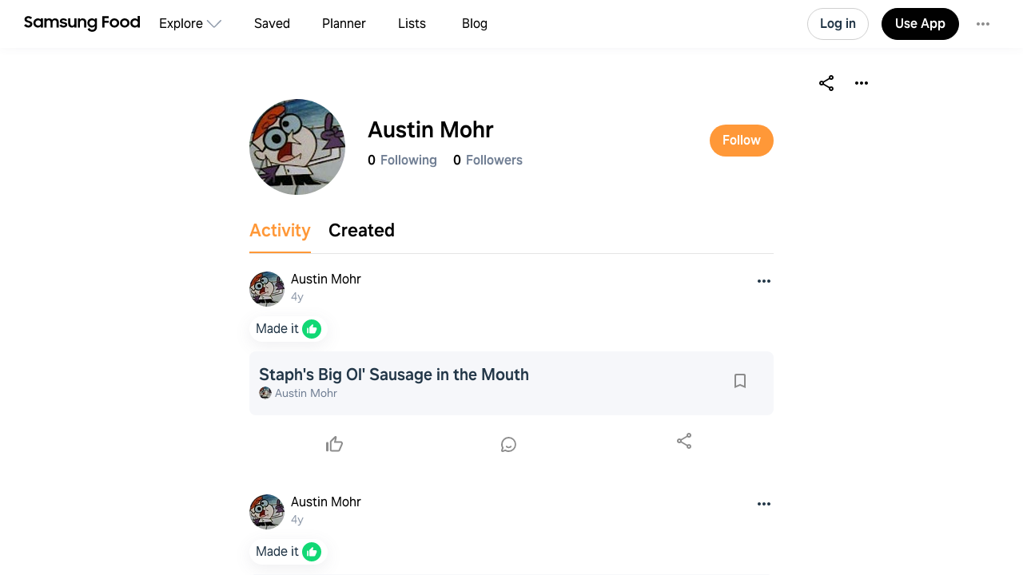

--- FILE ---
content_type: text/html
request_url: https://app.samsungfood.com/profile/1024f372ea7d73041548a6b195c46958a98
body_size: 4259
content:
<!DOCTYPE html><html lang="en" class="x33"><head><meta http-equiv="Content-Security-Policy" content="base-uri 'self'; object-src 'self' blob: https://*; script-src 'self' https://*.whisk.com https://*.samsungfood.com https://www.youtube.com https://ajax.googleapis.com https://*.google-analytics.com https://www.google.com https://www.googletagmanager.com https://www.gstatic.com https://*.g.doubleclick.net https://connect.facebook.net https://static.cloudflareinsights.com https://cdn.wootric.com https://survey.survicate.com https://surveys-static.survicate.com 'sha256-VIHUY/PAxey+Yc1g35tFAHy2XFUOp8U64TNwlghHRyY=' 'sha256-CbD+UprLxZn/d9jPgvQt4UgYjYBZmCtEMYKk3PGn6vc=' 'nonce-XRSfD+MvDl6IV7BaGWdPlA==' 'nonce-6d8DVscWCYBa81ZIFYkiOg==' 'nonce-fITRG/FxKU6xRApoSxfgbA==' 'nonce-TiPMoUK4j69V+ti5fTX6dA==' 'nonce-1ZunFqTSeak23LldX3cWpw==' 'nonce-RUqIStvZNtL8+jFyVzUKfQ==' 'nonce-BDtDTuLa/IU6YLWkJedOgA==' 'nonce-QWUmqNdt6avVMkvkZWmovQ==' 'nonce-9Di/LVDo8UR+wQUXiy4YXg==' 'nonce-v8ijmMxHQrrMUFdsGKSuug==' 'nonce-0Ex556HRFIi8Ss3UVrMgxQ=='; style-src 'self' 'unsafe-inline' https://surveys-static.survicate.com https://cdn.whisk.com; child-src 'self' https://*.whisk.com https://*.samsungfood.com https://res.cloudinary.com https://www.google.com https://www.youtube.com https://www.youtube-nocookie.com https://www.tiktok.com https://tiktok.whisk-dev.com https://tiktok.whisk.com; frame-src 'self' https://*; connect-src 'self' https://*.whisk.com https://*.samsungfood.com https://storage.googleapis.com/ https://api.cloudinary.com https://media.whisk-dev.com https://sentry.io https://*.sentry.io https://*.google-analytics.com https://*.g.doubleclick.net https://*.googlesyndication.com https://cdn.ampproject.org https://www.facebook.com https://*.wootric.com https://wootric-eligibility.herokuapp.com https://samsungnext.zendesk.com https://*.braze.com https://respondent.survicate.com https://survey.survicate.com; font-src 'self' data: https://surveys-static.survicate.com https://cdn.whisk.com; img-src 'self' data: blob: https://*; media-src 'self' https://tiktok.whisk-dev.com https://tiktok.whisk.com https://cdn.whisk.com; script-src-elem 'self' https://*.whisk.com https://*.samsungfood.com https://www.youtube.com https://ajax.googleapis.com https://*.google-analytics.com https://www.google.com https://cdn.ampproject.org https://*.googletagservices.com https://*.googlesyndication.com https://adservice.google.com https://adservice.google.co.uk https://adservice.google.co.kr https://www.googletagmanager.com https://www.gstatic.com https://*.g.doubleclick.net https://connect.facebook.net https://static.cloudflareinsights.com https://cdn.wootric.com 'unsafe-inline'; worker-src 'self'"/><meta content="text/html; charset=UTF-8" http-equiv="Content-Type"/><meta charset="utf-8"/><meta content="width=device-width,initial-scale=1,maximum-scale=5,viewport-fit=cover,interactive-widget=resizes-content" name="viewport"/><meta name="google-site-verification" content="5V7lTinc5Al2FaeWXClrmvMHpVyutxlqB4-l9AxzXmw"/><meta name="robots" content="index,follow"/><title>Explore Austin Mohr recipes | Samsung Food App</title><meta name="description" content="Join 0 food lovers on Samsung Food to explore Austin Mohr's
  unique, delicious recipes! Available on Android, iOS, Galaxy &amp; Web."/><meta name="twitter:card" content="summary_large_image"/><meta name="twitter:site" content="@samsungfoodapp"/><script type="application/ld+json">{"@context":"https://schema.org","@type":"ItemList","itemListElement":[{"@type":"Recipe","url":"https://app.samsungfood.com/recipes/10777719d80adba4915af9361488cd739c7","name":"Staph's Big Ol' Sausage in the Mouth","author":{"@type":"Person","name":"Austin Mohr"},"recipeCuisine":"American","recipeCategory":"Dinner","recipeYield":[0],"totalTime":"PT0S","nutrition":{"@type":"NutritionInformation","calories":"0 calories"},"image":"/public/icons/logo.svg?v=b8160dbe","description":"","aggregateRating":{"@type":"AggregateRating","ratingValue":5,"ratingCount":1}},{"@type":"Recipe","url":"https://app.samsungfood.com/recipes/107f01ff96b0e594595bb66f558c81c6fdb","name":"Egg Roll in a Bowl","author":{"@type":"Person","name":"Austin Mohr"},"recipeCuisine":"Asian, Chinese","recipeCategory":"Dinner","recipeYield":[0],"totalTime":"PT0S","nutrition":{"@type":"NutritionInformation","calories":"1454.162 calories"},"image":"/public/icons/logo.svg?v=b8160dbe","description":"","aggregateRating":{"@type":"AggregateRating","ratingValue":5,"ratingCount":1}},{"@type":"Recipe","url":"https://app.samsungfood.com/recipes/10789dbf7872edf463394c9da0a9ecc2ca9","name":"Staph Vinegar Dressing","author":{"@type":"Person","name":"Austin Mohr"},"recipeCuisine":"World Cuisine","recipeCategory":"Condiments And Sauces","recipeYield":[0],"totalTime":"PT0S","nutrition":{"@type":"NutritionInformation","calories":"520.532 calories"},"image":"/public/icons/logo.svg?v=b8160dbe","description":"","aggregateRating":{"@type":"AggregateRating","ratingValue":5,"ratingCount":1}},{"@type":"Recipe","url":"https://app.samsungfood.com/recipes/10716769e83a29945f79238e21781e7ba91","name":"Staph's Wing Sawse","author":{"@type":"Person","name":"Austin Mohr"},"recipeCuisine":"European","recipeYield":[0],"totalTime":"PT0S","nutrition":{"@type":"NutritionInformation","calories":"0 calories"},"image":"/public/icons/logo.svg?v=b8160dbe","description":"","aggregateRating":{"@type":"AggregateRating","ratingValue":5,"ratingCount":1}}]}</script><script type="application/ld+json">{"@context":"https://schema.org","@type":"Person","name":"Austin Mohr","image":"https://image-cdn.whisk.com/image/upload/v1624667068/avatar/db2384c9817c102c798f30b49e2640cc.jpg","description":"","alternateName":""}</script><script type="application/ld+json">{"@context":"https://schema.org","@type":"WebSite","url":"https://app.samsungfood.com","potentialAction":{"@type":"SearchAction","target":{"@type":"EntryPoint","urlTemplate":"https://app.samsungfood.com/search?search_user_id=1024f372ea7d73041548a6b195c46958a98&search_user_name=Austin&search_query={search_term_string}"},"query-input":"required name=search_term_string"}}</script><meta property="og:description" content="Join 0 food lovers on Samsung Food to explore Austin Mohr's
  unique, delicious recipes! Available on Android, iOS, Galaxy &amp; Web."/><meta property="og:title" content="Explore Austin Mohr recipes | Samsung Food App"/><meta property="og:type" content="website"/><meta property="og:url" content="https://app.samsungfood.com/profile/1024f372ea7d73041548a6b195c46958a98"/><meta property="og:image" content="https://art.whisk.com/image/upload/w_580,h_440/c_fit,w_380,h_100,l_text:OneUI_30_700:Austin%20Mohr/fl_layer_apply,y_320,x_100/l_v1624667068:avatar:db2384c9817c102c798f30b49e2640cc/fl_layer_apply,r_74,w_148,h_148,c_fill/v1701873704/graphite/images/myhluqypappvicvj1r10.png"/><meta property="og:image:secure_url" content="https://art.whisk.com/image/upload/w_580,h_440/c_fit,w_380,h_100,l_text:OneUI_30_700:Austin%20Mohr/fl_layer_apply,y_320,x_100/l_v1624667068:avatar:db2384c9817c102c798f30b49e2640cc/fl_layer_apply,r_74,w_148,h_148,c_fill/v1701873704/graphite/images/myhluqypappvicvj1r10.png"/><meta property="og:image:alt"/><meta property="og:image:width" content="1200"/><meta property="og:image:height" content="630"/><meta property="og:locale" content="en_US"/><meta property="og:site_name" content="Samsung Food"/><link rel="shortcut icon" href="/assets/samsung/favicon.ico"/><link rel="icon" type="image/png" href="https://art.whisk.com/image/upload/f_png,h_32,w_32,c_fill/v1693222175/graphite/images/lfmbiynxrotu766qw4xg.png" sizes="32x32"/><link rel="icon" type="image/png" href="https://art.whisk.com/image/upload/f_png,h_192,w_192,c_fill/v1693222175/graphite/images/lfmbiynxrotu766qw4xg.png" sizes="192x192"/><link rel="canonical" href="https://app.samsungfood.com/profile/1024f372ea7d73041548a6b195c46958a98"/><link href="/public/main.css?v=b8160dbe" rel="stylesheet" data-link="x"/><link href="https://cdn.whisk.com/web/fonts/production/OneUI/v1/font.css" rel="stylesheet" crossorigin="anonymous"/><link rel="dns-prefetch" href="https://cdn.whisk.com"/><link rel="preconnect" href="https://cdn.whisk.com" crossorigin/><link rel="dns-prefetch" href="https://art.whisk.com"/><link rel="preconnect" href="https://art.whisk.com"/><link rel="icon" type="image/x-icon" href="https://cdn.whisk.com/web/web-app/production/assets/samsung/favicon.ico"/><link rel="icon" type="image/png" sizes="16x16" href="https://cdn.whisk.com/web/web-app/production/assets/samsung/favicon-16x16.png"/><link rel="icon" type="image/png" sizes="32x32" href="https://cdn.whisk.com/web/web-app/production/assets/samsung/favicon-32x32.png"/><link rel="icon" type="image/png" sizes="48x48" href="https://cdn.whisk.com/web/web-app/production/assets/samsung/favicon-48x48.png"/><link rel="manifest" href="/assets/samsung/manifest.webmanifest" crossorigin="anonymous"/><link rel="apple-touch-icon" sizes="57x57" href="https://cdn.whisk.com/web/web-app/production/assets/samsung/apple-touch-icon-57x57.png"/><link rel="apple-touch-icon" sizes="60x60" href="https://cdn.whisk.com/web/web-app/production/assets/samsung/apple-touch-icon-60x60.png"/><link rel="apple-touch-icon" sizes="72x72" href="https://cdn.whisk.com/web/web-app/production/assets/samsung/apple-touch-icon-72x72.png"/><link rel="apple-touch-icon" sizes="76x76" href="https://cdn.whisk.com/web/web-app/production/assets/samsung/apple-touch-icon-76x76.png"/><link rel="apple-touch-icon" sizes="114x114" href="https://cdn.whisk.com/web/web-app/production/assets/samsung/apple-touch-icon-114x114.png"/><link rel="apple-touch-icon" sizes="120x120" href="https://cdn.whisk.com/web/web-app/production/assets/samsung/apple-touch-icon-120x120.png"/><link rel="apple-touch-icon" sizes="144x144" href="https://cdn.whisk.com/web/web-app/production/assets/samsung/apple-touch-icon-144x144.png"/><link rel="apple-touch-icon" sizes="152x152" href="https://cdn.whisk.com/web/web-app/production/assets/samsung/apple-touch-icon-152x152.png"/><link rel="apple-touch-icon" sizes="167x167" href="https://cdn.whisk.com/web/web-app/production/assets/samsung/apple-touch-icon-167x167.png"/><link rel="apple-touch-icon" sizes="180x180" href="https://cdn.whisk.com/web/web-app/production/assets/samsung/apple-touch-icon-180x180.png"/><link rel="apple-touch-icon" sizes="1024x1024" href="https://cdn.whisk.com/web/web-app/production/assets/samsung/apple-touch-icon-1024x1024.png"/><link href="https://cdn.whisk.com/web/web-app/production/assets/main-296f7ffc.c81984a16d598ad4569c.css" rel="stylesheet" crossorigin="anonymous"/><link href="https://cdn.whisk.com/web/web-app/production/assets/main-7c90154f.a9f3250b4bd64a4e852f.css" rel="stylesheet" crossorigin="anonymous"/><link href="https://cdn.whisk.com/web/web-app/production/assets/main-3d6f3e1f.a20a44b3eff21d0eba9a.css" rel="stylesheet" crossorigin="anonymous"/></head><body class="x34 "><div id="app" class="x35"><header class="x18 x19"><input class="x31" type="checkbox" title="sidebar"/><div class="x32"><span></span><span></span><span></span></div><a href="https://app.samsungfood.com" class="x3"><div class="x4"><img class="x5" src="/public/icons/logo.svg?v=b8160dbe" alt="Samsung Food" width="auto" height="auto" loading="lazy" decoding="async"/></div></a><nav class="x20"><div class="x26 x27 "><div class="x28" style="mask:url(&quot;/public/icons/search.svg?v=b8160dbe&quot;);"></div><a class="x29" href="https://app.samsungfood.com">Explore</a><span class="x22"><div class="x21" style="mask:url(&quot;/public/icons/arrowDown.svg?v=b8160dbe&quot;);"></div></span><div class="x23"><a class="x24 " href="https://app.samsungfood.com/recipes">Recipes</a><a class="x24 " href="https://app.samsungfood.com/categories">Categories</a><a class="x24 " href="https://app.samsungfood.com/communities">Communities</a><a class="x24 " href="https://app.samsungfood.com/creators">Creators</a></div></div><div class="x26 "><div class="x28" style="mask:url(&quot;/public/icons/bookmark.svg?v=b8160dbe&quot;);"></div><a class="x29" href="https://app.samsungfood.com/recipe-box">Saved</a></div><div class="x26 "><div class="x28" style="mask:url(&quot;/public/icons/calendar.svg?v=b8160dbe&quot;);"></div><a class="x29" href="https://app.samsungfood.com/meal-plan">Planner</a></div><div class="x26 "><div class="x28" style="mask:url(&quot;/public/icons/lists.svg?v=b8160dbe&quot;);"></div><a class="x29" href="https://app.samsungfood.com/shopping-list">Lists</a></div><div class="x26 "><div class="x28" style="mask:url(&quot;/public/icons/blog.svg?v=b8160dbe&quot;);"></div><a class="x29" href="https://samsungfood.com/blog/" target="_blank">Blog</a></div></nav><div class="x10"><div class="x6 x8 x15">Log in</div><a class="x6 x9 " href="https://get.samsungfood.com/app" rel="noopenner noreferrer nofollow" target="_blank">Use App</a><div class="x6 x8 x16">…</div></div><div class="x17"><div class="x6 x7">Log in</div></div></header><main class="x36"><div class="x38 x39 "><section><div class="x128"><img class="x127" src="https://art.whisk.com/image/upload/fl_progressive,h_214,w_214,c_fill,dpr_2.0/v1624667068/avatar/db2384c9817c102c798f30b49e2640cc.jpg" alt="Austin Mohr" width="214" height="214" loading="lazy" decoding="async"/><article><h1>Austin Mohr</h1><span class="x129">Following 0</span><span>Followers 0</span><p></p></article></div></section><section class="x130"><h2>Recipes from Austin Mohr</h2><article><div class="x62 "><div class="x56 "><div class="x53"><a href="https://app.samsungfood.com/recipes/10777719d80adba4915af9361488cd739c7"><div class="x51 x50 x52">Staph's Big Ol' Sausage in the Mouth</div><div class="x54 ">100%</div></a><a href="https://app.samsungfood.com/profile/1024f372ea7d73041548a6b195c46958a98" class="x59" target="_blank"><img class="x61" src="https://art.whisk.com/image/upload/fl_progressive,h_20,w_20,c_fill,dpr_2.0/v1624667068/avatar/db2384c9817c102c798f30b49e2640cc.jpg" alt="Austin Mohr" width="20" height="20" loading="lazy" decoding="async"/><div class="x60">Austin Mohr</div></a></div><a href="https://app.samsungfood.com/recipes/10777719d80adba4915af9361488cd739c7"><div class="x57">Staph's Big Ol' Sausage in the Mouth</div><div class="x58">7 ingredients</div></a></div><div class="x56 "><div class="x53"><a href="https://app.samsungfood.com/recipes/107f01ff96b0e594595bb66f558c81c6fdb"><div class="x51 x50 x52">Egg Roll in a Bowl</div><div class="x54 ">100%</div></a><a href="https://app.samsungfood.com/profile/1024f372ea7d73041548a6b195c46958a98" class="x59" target="_blank"><img class="x61" src="https://art.whisk.com/image/upload/fl_progressive,h_20,w_20,c_fill,dpr_2.0/v1624667068/avatar/db2384c9817c102c798f30b49e2640cc.jpg" alt="Austin Mohr" width="20" height="20" loading="lazy" decoding="async"/><div class="x60">Austin Mohr</div></a></div><a href="https://app.samsungfood.com/recipes/107f01ff96b0e594595bb66f558c81c6fdb"><div class="x57">Egg Roll in a Bowl</div><div class="x58">9 ingredients</div></a></div><div class="x56 "><div class="x53"><a href="https://app.samsungfood.com/recipes/10789dbf7872edf463394c9da0a9ecc2ca9"><div class="x51 x50 x52">Staph Vinegar Dressing</div><div class="x54 ">100%</div></a><a href="https://app.samsungfood.com/profile/1024f372ea7d73041548a6b195c46958a98" class="x59" target="_blank"><img class="x61" src="https://art.whisk.com/image/upload/fl_progressive,h_20,w_20,c_fill,dpr_2.0/v1624667068/avatar/db2384c9817c102c798f30b49e2640cc.jpg" alt="Austin Mohr" width="20" height="20" loading="lazy" decoding="async"/><div class="x60">Austin Mohr</div></a></div><a href="https://app.samsungfood.com/recipes/10789dbf7872edf463394c9da0a9ecc2ca9"><div class="x57">Staph Vinegar Dressing</div><div class="x58">6 ingredients</div></a></div><div class="x56 "><div class="x53"><a href="https://app.samsungfood.com/recipes/10716769e83a29945f79238e21781e7ba91"><div class="x51 x50 x52">Staph's Wing Sawse</div><div class="x54 ">100%</div></a><a href="https://app.samsungfood.com/profile/1024f372ea7d73041548a6b195c46958a98" class="x59" target="_blank"><img class="x61" src="https://art.whisk.com/image/upload/fl_progressive,h_20,w_20,c_fill,dpr_2.0/v1624667068/avatar/db2384c9817c102c798f30b49e2640cc.jpg" alt="Austin Mohr" width="20" height="20" loading="lazy" decoding="async"/><div class="x60">Austin Mohr</div></a></div><a href="https://app.samsungfood.com/recipes/10716769e83a29945f79238e21781e7ba91"><div class="x57">Staph's Wing Sawse</div><div class="x58">5 ingredients</div></a></div></div></article></section></div></main><footer class="x0"><div class="x1"><div class="x2">Feedback &amp; Support</div><a href="https://samsungfood.com/?utm_source=whisk&amp;utm_medium=web&amp;utm_campaign=about" class="x2">About Us</a><a href="https://samsungfood.com/blog" class="x2">Blog</a><a href="https://samsungfood.com/policy/privacy/apps/" class="x2">Privacy</a><a href="https://samsungfood.com/policy/terms/apps/" class="x2">Terms</a><a href="https://samsungfood.com/policy/privacy/apps/#CA" class="x2">Do Not Sell My Personal Information</a><a href="/directory/conversations" class="x2">Conversations</a><a href="/directory/ingredients" class="x2">Ingredients</a><div class="x2">© 2026 Samsung Food</div></div></footer></div><script src="https://cdn.whisk.com/web/web-app/production/assets/main-296f7ffc.c526b2773f14c1b5fb62.js" crossorigin="anonymous" async fetchpriority="high" nonce="XRSfD+MvDl6IV7BaGWdPlA=="></script><script src="https://cdn.whisk.com/web/web-app/production/assets/main-059be3de.d8dd5721d91cb4c601d1.js" crossorigin="anonymous" async fetchpriority="high" nonce="6d8DVscWCYBa81ZIFYkiOg=="></script><script src="https://cdn.whisk.com/web/web-app/production/assets/main-229eafb5.f24e4c8b390609864ce5.js" crossorigin="anonymous" async fetchpriority="high" nonce="fITRG/FxKU6xRApoSxfgbA=="></script><script src="https://cdn.whisk.com/web/web-app/production/assets/main-e96e9bea.f762fef4cf0fec663da2.js" crossorigin="anonymous" async fetchpriority="high" nonce="TiPMoUK4j69V+ti5fTX6dA=="></script><script src="https://cdn.whisk.com/web/web-app/production/assets/main-d91a9049.847f8025cc95670168db.js" crossorigin="anonymous" async fetchpriority="high" nonce="1ZunFqTSeak23LldX3cWpw=="></script><script src="https://cdn.whisk.com/web/web-app/production/assets/main-31743c5a.56ced92e61945dec0676.js" crossorigin="anonymous" async fetchpriority="high" nonce="RUqIStvZNtL8+jFyVzUKfQ=="></script><script src="https://cdn.whisk.com/web/web-app/production/assets/main-7a7c21dd.e86b917ab75a482dfe6b.js" crossorigin="anonymous" async fetchpriority="high" nonce="BDtDTuLa/IU6YLWkJedOgA=="></script><script src="https://cdn.whisk.com/web/web-app/production/assets/main-6f50c22d.0c9e88351f15753bbc5c.js" crossorigin="anonymous" async fetchpriority="high" nonce="QWUmqNdt6avVMkvkZWmovQ=="></script><script src="https://cdn.whisk.com/web/web-app/production/assets/main-61a228d7.c0616625998767727f7f.js" crossorigin="anonymous" async fetchpriority="high" nonce="9Di/LVDo8UR+wQUXiy4YXg=="></script><script src="https://cdn.whisk.com/web/web-app/production/assets/main-fd9a5ae8.e57d47e295e77b064e5a.js" crossorigin="anonymous" async fetchpriority="high" nonce="v8ijmMxHQrrMUFdsGKSuug=="></script><script src="https://cdn.whisk.com/web/web-app/production/assets/main-ef7d455c.f3955851f09c31864c4f.js" crossorigin="anonymous" async fetchpriority="high" nonce="0Ex556HRFIi8Ss3UVrMgxQ=="></script></body></html>

--- FILE ---
content_type: text/css
request_url: https://cdn.whisk.com/web/web-app/production/assets/211.211.f88301238a2df252ae25.css
body_size: -659
content:
@media (min-width: 768px){.s44848{padding:16px 0 42px;}}@media (min-width: 960px){.s44848{padding:24px 0 42px;}}
.s45855{border-radius:24px;background-color:var(--theme-background-page-white);border-bottom:1px solid var(--theme-border-line);}
.s45858{display:-webkit-box;display:-webkit-flex;display:-ms-flexbox;display:flex;-webkit-align-items:center;-webkit-box-align:center;-ms-flex-align:center;align-items:center;-webkit-box-flex-wrap:nowrap;-webkit-flex-wrap:nowrap;-ms-flex-wrap:nowrap;flex-wrap:nowrap;width:100%;font-weight:400;color:#233748;cursor:default;}.s45858 *{cursor:default;}.s45859{cursor:pointer;}.s45859 *{cursor:pointer;}
.s46366{display:-webkit-box;display:-webkit-flex;display:-ms-flexbox;display:flex;-webkit-align-items:center;-webkit-box-align:center;-ms-flex-align:center;align-items:center;border-radius:50%;overflow:hidden;cursor:pointer;margin-right:8px;-webkit-flex-shrink:0;-ms-flex-negative:0;flex-shrink:0;}
.s46367{line-height:1;display:block;color:#233748;}
.s45856{cursor:pointer;fill:#233748;-webkit-transition:fill 0.2s ease-out;transition:fill 0.2s ease-out;}.s45856:hover{fill:#909BAB;}.s45857{display:inline-block;position:relative;margin-left:8px;width:24px;height:24px;}
.s45865{border-radius:50%;overflow:hidden;-webkit-flex-shrink:0;-ms-flex-negative:0;flex-shrink:0;}.s45866{border:1px solid #fff;}
.s45873{display:-webkit-box;display:-webkit-flex;display:-ms-flexbox;display:flex;-webkit-align-items:center;-webkit-box-align:center;-ms-flex-align:center;align-items:center;-webkit-box-pack:center;-ms-flex-pack:center;-webkit-justify-content:center;justify-content:center;width:48px;height:48px;position:absolute;z-index:1;top:50%;right:-24px;margin-top:-24px;border-radius:50%;background-color:#fff;box-shadow:5px 10px 30px rgba(98, 98, 119, 0.1);}.s45874{font-size:22px;font-weight:400;line-height:1;}
.s45867{width:44px;height:44px;border-radius:50%;margin-right:8px;}@media (min-width: 768px){.s45867{width:48px;height:48px;}}.s45868{width:30%;height:16px;}.s45869{width:15%;height:16px;}.s45870{width:24px;height:24px;}.s45871{border-radius:10px;height:420px;}@media (min-width: 768px){.s45871{height:440px;}}.s45872{border-radius:24px;background-color:var(--theme-background-page-white);border-bottom:1px solid var(--theme-border-line);}
.s45920{padding:20px 16px;}@media (min-width: 768px){.s45920{padding:24px 40px;}}@media (min-width: 960px){.s45920{padding:24px 152px;}}.s45920:first-child{padding-top:0;}
.s45923{height:40px;}
.s45915{padding:0 16px;}@media (min-width: 768px){.s45915{padding:0 40px;}}@media (min-width: 960px){.s45915{padding:0 152px;}}.s45916{margin-top:8px;}.s45917{color:#717F94;overflow-wrap:break-word;margin-top:16px;max-width:100%;white-space:pre-line;}.s45918{margin-top:14px;}.s45919{color:#717F94;margin-top:4px;}
.s45459{display:-ms-grid;display:grid;-webkit-column-gap:8px;column-gap:8px;row-gap:16px;-ms-grid-columns:repeat(1, minmax(160px, 1fr));grid-template-columns:repeat(1, minmax(160px, 1fr));}@media (min-width: 375px){.s45459{-ms-grid-columns:repeat(2, minmax(160px, 1fr));grid-template-columns:repeat(2, minmax(160px, 1fr));}}@media (min-width: 550px){.s45459{-ms-grid-columns:repeat(3, minmax(160px, 1fr));grid-template-columns:repeat(3, minmax(160px, 1fr));}}@media (min-width: 768px){.s45459{-ms-grid-columns:repeat(3, minmax(208px, 1fr));grid-template-columns:repeat(3, minmax(208px, 1fr));-webkit-column-gap:16px;column-gap:16px;row-gap:32px;}}
.s46902{display:block;}
.s47110{padding:12px 16px;text-align:left;display:-webkit-box;display:-webkit-flex;display:-ms-flexbox;display:flex;-webkit-align-items:center;-webkit-box-align:center;-ms-flex-align:center;align-items:center;height:100%;width:100%;color:var(--theme-text-main);font-weight:400;fill:#909BAB;-webkit-transition:background 0.2s;transition:background 0.2s;min-height:44px;-webkit-flex:1 1 0%;-ms-flex:1 1 0%;flex:1 1 0%;}@media (hover: hover),screen and (-ms-high-contrast: active),(-ms-high-contrast: none){.s47110:focus{background:#F7FAFC;}}.s47111{height:100%;display:-webkit-box;display:-webkit-flex;display:-ms-flexbox;display:flex;-webkit-align-items:center;-webkit-box-align:center;-ms-flex-align:center;align-items:center;-webkit-box-pack:center;-ms-flex-pack:center;-webkit-justify-content:center;justify-content:center;padding:0 16px 0 8px;-webkit-transition:opacity 0.2s;transition:opacity 0.2s;fill:#909BAB;position:absolute;top:0;right:0;bottom:0;}.s47112{position:relative;display:-webkit-box;display:-webkit-flex;display:-ms-flexbox;display:flex;-webkit-align-items:center;-webkit-box-align:center;-ms-flex-align:center;align-items:center;}@media (hover: hover),screen and (-ms-high-contrast: active),(-ms-high-contrast: none){.s47112:hover .s47110{background:#F7FAFC;}.s47112:hover .s47111{opacity:1;}}.s47112 .s44955{color:var(--theme-text-main);font-weight:600;}.s47113 .s47110{background:#F7FAFC;}
.s46681{width:100%;display:-webkit-box;display:-webkit-flex;display:-ms-flexbox;display:flex;-webkit-align-items:center;-webkit-box-align:center;-ms-flex-align:center;align-items:center;border-radius:20px;fill:#fff;}.s46682{border:1px solid #E4E6EA;fill:#909BAB;}
.s46297{-webkit-flex:1 0 auto;-ms-flex:1 0 auto;flex:1 0 auto;width:calc(100% - 56px - 8px);}.s46298{-webkit-flex:1 0 56px;-ms-flex:1 0 56px;flex:1 0 56px;margin-left:8px;}
.s46683{padding:8px 12px;color:#909BAB;fill:var(--theme-main);width:100%;display:-webkit-box;display:-webkit-flex;display:-ms-flexbox;display:flex;text-align:left;-webkit-align-items:center;-webkit-box-align:center;-ms-flex-align:center;align-items:center;border-radius:20px;border:1px solid #E4E6EA;}
.s45079{position:absolute;width:100%;height:1px;bottom:0;left:0;z-index:-1;pointer-events:none;}
.s46796{max-width:400px;margin:10px 30px 16px;}
.s45053{cursor:pointer;color:#909BAB;padding:8px 16px;border-radius:20px;border:1px solid #E4E6EA;width:100%;}@media (hover: hover),screen and (-ms-high-contrast: active),(-ms-high-contrast: none){.s45053:hover{border-color:#909BAB;}}.s45054{width:24px;height:24px;}.s45054>svg{fill:currentColor;}
.s45268{position:relative;width:-webkit-fit-content;width:-moz-fit-content;width:fit-content;overflow:hidden;display:-webkit-box;display:-webkit-flex;display:-ms-flexbox;display:flex;-webkit-align-items:center;-webkit-box-align:center;-ms-flex-align:center;align-items:center;display:-webkit-box;-webkit-line-clamp:unset;-webkit-box-orient:vertical;word-break:break-word;}.s45269{-webkit-line-clamp:1;}.s45270{-webkit-line-clamp:2;}.s45271{-webkit-line-clamp:3;}.s45272{-webkit-line-clamp:4;}.s45273{white-space:nowrap;cursor:pointer;font-weight:500;padding-left:5px;margin-top:auto;}.s45274{display:-webkit-inline-box;display:-webkit-inline-flex;display:-ms-inline-flexbox;display:inline-flex;position:absolute;right:0;bottom:-1px;background-color:#fff;}
.s45266.s45266{border-radius:20px;width:100%;height:42px;}
.s45929{width:48px;height:48px;border-radius:24px;}.s45930{height:42px;border-radius:20px;}
.s45453{display:-webkit-box;display:-webkit-flex;display:-ms-flexbox;display:flex;height:40px;}.s45454{margin-right:-24px;}
.s45924{border-radius:16px;padding:20px 16px;}.s45925{height:200px;}.s45926.s45926{position:absolute;top:6px;right:6px;-webkit-flex-shrink:0;-ms-flex-negative:0;flex-shrink:0;}.s45927:hover{color:var(--theme-text-main);}
.s45267{position:fixed;bottom:80px;right:20px;z-index:40;}@media (min-width: 768px){.s45267{bottom:20px;}}@media (min-width: 1170px){.s45267{right:auto;left:calc(100% / 2 + 960px / 2 + 20px);}}
@-webkit-keyframes pulse{0%{box-shadow:0 0 0 0 var(--theme-main);}100%{box-shadow:0 0 0 10px transparent;}}@keyframes pulse{0%{box-shadow:0 0 0 0 var(--theme-main);}100%{box-shadow:0 0 0 10px transparent;}}.s45564:not(:disabled){-webkit-animation:pulse 1.5s ease-out infinite forwards;animation:pulse 1.5s ease-out infinite forwards;}.s45564:hover{-webkit-animation:none;animation:none;}
.s46468{background-color:var(--theme-main);fill:#fff;box-shadow:5px 10px 30px rgba(98, 98, 119, 0.1);height:50px;-webkit-transition:background-color 0.2s,fill 0.2s;transition:background-color 0.2s,fill 0.2s;}@media (hover: hover),screen and (-ms-high-contrast: active),(-ms-high-contrast: none){.s46468:hover,.s46468:focus{fill:#fff;background-color:var(--theme-main-dark);}}.s46469{width:50px;}.s46470{margin-right:8px;}.s46471{border-radius:40px;display:-webkit-inline-box;display:-webkit-inline-flex;display:-ms-inline-flexbox;display:inline-flex;-webkit-box-pack:center;-ms-flex-pack:center;-webkit-justify-content:center;justify-content:center;-webkit-align-items:center;-webkit-box-align:center;-ms-flex-align:center;align-items:center;padding:14px 16px;color:#fff;font-weight:500;}
.s45659{-webkit-transform:scale(0.4);-moz-transform:scale(0.4);-ms-transform:scale(0.4);transform:scale(0.4);margin-left:-18px;}.s45660{width:24px;}.s45661.s45661 svg{fill:#000;}@media (hover: hover),screen and (-ms-high-contrast: active),(-ms-high-contrast: none){.s45661.s45661:hover svg{fill:#000;}}.s45176{position:relative;width:60px;height:60px;background-color:#FED400;border-radius:60px;}.s45177{fill:#000;position:absolute;top:18px;left:18px;}.s45179{position:absolute;top:14px;left:14px;}.s45180{-webkit-transform:rotate(90deg);-moz-transform:rotate(90deg);-ms-transform:rotate(90deg);transform:rotate(90deg);top:14px;right:14px;left:auto;}.s45181{-webkit-transform:rotate(180deg);-moz-transform:rotate(180deg);-ms-transform:rotate(180deg);transform:rotate(180deg);top:auto;bottom:14px;right:14px;left:auto;}.s45182{-webkit-transform:rotate(270deg);-moz-transform:rotate(270deg);-ms-transform:rotate(270deg);transform:rotate(270deg);top:auto;bottom:14px;left:14px;}.s45183{width:10px;height:10px;border-top:3px solid #000;border-left:3px solid #000;border-top-left-radius:6px;-webkit-animation:s45178 1s linear alternate infinite;animation:s45178 1s linear alternate infinite;}@-webkit-keyframes s45178{0%{-webkit-transform:translate(0, 0);-moz-transform:translate(0, 0);-ms-transform:translate(0, 0);transform:translate(0, 0);}100%{-webkit-transform:translate(-2px, -2px);-moz-transform:translate(-2px, -2px);-ms-transform:translate(-2px, -2px);transform:translate(-2px, -2px);}}@keyframes s45178{0%{-webkit-transform:translate(0, 0);-moz-transform:translate(0, 0);-ms-transform:translate(0, 0);transform:translate(0, 0);}100%{-webkit-transform:translate(-2px, -2px);-moz-transform:translate(-2px, -2px);-ms-transform:translate(-2px, -2px);transform:translate(-2px, -2px);}}
.s45713{display:-webkit-box;display:-webkit-flex;display:-ms-flexbox;display:flex;border-bottom:none;width:auto;}.s45714{border-bottom:1px solid var(--theme-border-line);}.s45715{width:100%;}
.s46268{position:relative;display:-webkit-box;display:-webkit-flex;display:-ms-flexbox;display:flex;-webkit-align-items:center;-webkit-box-align:center;-ms-flex-align:center;align-items:center;-webkit-box-pack:center;-ms-flex-pack:center;-webkit-justify-content:center;justify-content:center;cursor:pointer;-webkit-flex:1 0 auto;-ms-flex:1 0 auto;flex:1 0 auto;color:var(--theme-text-main);}.s46268 a,.s46268 button{height:100%;display:-webkit-box;display:-webkit-flex;display:-ms-flexbox;display:flex;-webkit-align-items:center;-webkit-box-align:center;-ms-flex-align:center;align-items:center;color:inherit;}.s46268:hover{cursor:pointer;}@media (hover: hover),screen and (-ms-high-contrast: active),(-ms-high-contrast: none){.s46269{box-shadow:0px -4px 0px -2px transparent inset;-webkit-transition:box-shadow 0.2s linear;transition:box-shadow 0.2s linear;}.s46269:hover{box-shadow:0px -4px 0px -2px #E4E6EA inset;}}.s46270{-webkit-transition:box-shadow 0.2s linear;transition:box-shadow 0.2s linear;}.s46270>a,.s46270>button{height:100%;display:-webkit-box;display:-webkit-flex;display:-ms-flexbox;display:flex;-webkit-align-items:center;-webkit-box-align:center;-ms-flex-align:center;align-items:center;}.s46271{color:var(--theme-main);box-shadow:0px -4px 0px -2px var(--theme-main) inset;}.s46271:hover{box-shadow:0px -4px 0px -2px var(--theme-main) inset;}.s46271>a,.s46271>button{color:var(--theme-main);}@media (hover: hover),screen and (-ms-high-contrast: active),(-ms-high-contrast: none){.s46271:hover,.s46271>a:hover,.s46271>button:hover{color:var(--theme-main);}}.s46272{color:var(--theme-text-main);box-shadow:0px -4px 0px -2px var(--theme-text-main) inset;}.s46272:hover{box-shadow:0px -4px 0px -2px var(--theme-text-main) inset;}.s46272>a,.s46272>button{color:var(--theme-text-main);}@media (hover: hover),screen and (-ms-high-contrast: active),(-ms-high-contrast: none){.s46272:hover,.s46272>a:hover,.s46272>button:hover{color:var(--theme-text-main);}}
.s45933.s45933{border-bottom:none;}.s45933.s45933 .s45932+.s45932{margin-left:22px;}.s45934{height:60px;border-bottom:1px solid rgba(0, 0, 0, 0.1);}@media (min-width: 768px){.s45934{margin:0 40px;}}@media (min-width: 960px){.s45934{margin:0 152px;}}
.s46797{display:-webkit-box;display:-webkit-flex;display:-ms-flexbox;display:flex;-webkit-align-items:center;-webkit-box-align:center;-ms-flex-align:center;align-items:center;fill:#717F94;color:#233748;font-weight:400;font-size:14px;}@media (hover: hover),screen and (-ms-high-contrast: active),(-ms-high-contrast: none){.s46797:hover{color:#717F94;fill:#717F94;}}.s46797:not(:last-child){margin-right:12px;}.s46798{min-width:0;}
.s45913{width:120px;height:120px;border-radius:120px;}.s45914{width:250px;height:34px;}
@media (min-width: 768px){.s45145{padding:32px 40px 60px;}}@media (min-width: 960px){.s45145{max-width:696px;}}
.s45941{border-bottom:1px solid #E4E6EA;}
.s45942{padding:26px 10px;margin:0 16px;}@media (min-width: 768px){.s45942{padding:28px 52px 20px;margin:0;}}.s45943{width:28%;}


--- FILE ---
content_type: text/css
request_url: https://cdn.whisk.com/web/web-app/production/assets/342.342.cbfd6a839c490a5d66af.css
body_size: -658
content:
.s45313.s45313{-webkit-columns:unset;columns:unset;display:-webkit-box;display:-webkit-flex;display:-ms-flexbox;display:flex;-webkit-box-flex-wrap:wrap;-webkit-flex-wrap:wrap;-ms-flex-wrap:wrap;flex-wrap:wrap;-webkit-box-pack:start;-ms-flex-pack:start;-webkit-justify-content:flex-start;justify-content:flex-start;padding:6px 0;}.s45313.s45313 .s45314{padding:2px 0;font-size:11px;}
.s45704{padding:32px 0;display:-webkit-box;display:-webkit-flex;display:-ms-flexbox;display:flex;-webkit-align-items:center;-webkit-box-align:center;-ms-flex-align:center;align-items:center;-webkit-box-pack:end;-ms-flex-pack:end;-webkit-justify-content:flex-end;justify-content:flex-end;-webkit-flex-direction:column;-ms-flex-direction:column;flex-direction:column;-webkit-flex:1 0 auto;-ms-flex:1 0 auto;flex:1 0 auto;}.s45705{width:100%;padding:0 40px;-webkit-columns:240px;columns:240px;max-width:960px;}.s45314{padding:2px 0;color:var(--theme-main-gray);font-size:14px;line-height:22px;}.s45706{font-size:8px;padding:0 4px;color:inherit;}
.s46267.s46267{font-weight:400;color:#717F94;}.s46267.s46267:hover,.s46267.s46267:focus{color:#233748;}


--- FILE ---
content_type: text/css
request_url: https://cdn.whisk.com/web/web-app/production/assets/376.376.5403a6f67ce39c3c248f.css
body_size: -658
content:
.s46368{max-width:100%;}
.s46051.s46051{border-radius:12px;}.s46052{height:360px;}
.s46475{-webkit-align-items:center;-webkit-box-align:center;-ms-flex-align:center;align-items:center;display:block;width:100%;padding:4px 12px 4px 0;overflow:hidden;}.s46476{font-size:inherit;}.s46477{font-size:20px;}.s46478{display:-webkit-box;display:-webkit-flex;display:-ms-flexbox;display:flex;-webkit-align-items:center;-webkit-box-align:center;-ms-flex-align:center;align-items:center;max-width:100%;width:100%;min-height:60px;padding-left:12px;border-radius:8px;background-color:#F6F7FA;}.s46479{min-height:80px;}.s46480{padding-left:0;border-radius:8px;}.s46481{cursor:pointer;}.s46481 *{cursor:pointer;}.s46482{border-radius:8px 0 0 8px;}
.s46884{display:-webkit-box;display:-webkit-flex;display:-ms-flexbox;display:flex;-webkit-align-items:center;-webkit-box-align:center;-ms-flex-align:center;align-items:center;margin-left:8px;height:100%;width:60px;}
.s45691{font-size:20px;font-weight:500;line-height:28px;}.s45692.s45692{display:inline-block;margin-bottom:4px;font-size:20px;color:#233748;}.s45693{max-width:100%;}.s45694{position:absolute;top:12px;right:12px;}.s45695{width:-webkit-fit-content;width:-moz-fit-content;width:fit-content;margin-bottom:12px;}
.s46251{display:-webkit-box;display:-webkit-flex;display:-ms-flexbox;display:flex;-webkit-align-items:center;-webkit-box-align:center;-ms-flex-align:center;align-items:center;background-color:#fff;border-radius:40px;box-shadow:0px 5px 20px rgba(98, 98, 119, 0.1);height:32px;padding:6px 8px;}.s46252{white-space:nowrap;margin-right:4px;color:#233748;}
.s46636{border-radius:50%;}.s46637{fill:#fff;}.s46638{margin-bottom:-3px;}
.s46249{height:84px;}@media (min-width: 960px){.s46249{height:116px;}}.s46250{height:84px;width:84px;margin-right:8px;}.s46250 :last-child{margin-right:0;}@media (min-width: 768px){.s46250{height:116px;width:116px;margin-right:12px;}.s46250 :last-child{margin-right:0;}}


--- FILE ---
content_type: text/javascript
request_url: https://cdn.whisk.com/web/web-app/production/assets/16.ec640213ad3187b1b40e.js
body_size: -666
content:
!function(){try{var e="undefined"!=typeof window?window:"undefined"!=typeof global?global:"undefined"!=typeof self?self:{},n=Error().stack;n&&(e._sentryDebugIds=e._sentryDebugIds||{},e._sentryDebugIds[n]="be37ea33-f1f0-4e65-a1b8-218a04641fb6",e._sentryDebugIdIdentifier="sentry-dbid-be37ea33-f1f0-4e65-a1b8-218a04641fb6")}catch(e){}}();"use strict";(self.webpackChunkwhisky=self.webpackChunkwhisky||[]).push([[16],{1160:function(e,n,t){t.d(n,{a:function(){return m}});var a=t(0),r=t(1),i=t(5),o=t(80),c=t(18),l=t(69),u=t(2),s=t(103),d=t(1161),f=t(215),b=t(13),v=t(10),p=t(41),m=function(e){function n(){var n=e.call(this)||this;return Object.defineProperty(n,"routerStore",{enumerable:!0,configurable:!0,writable:!0,value:(0,u.a)(v.a)}),Object.defineProperty(n,"sizeStore",{enumerable:!0,configurable:!0,writable:!0,value:(0,u.a)(p.a)}),Object.defineProperty(n,"timer",{enumerable:!0,configurable:!0,writable:!0,value:0}),Object.defineProperty(n,"offset",{enumerable:!0,configurable:!0,writable:!0,value:0}),Object.defineProperty(n,"el",{enumerable:!0,configurable:!0,writable:!0,value:void 0}),Object.defineProperty(n,"id",{enumerable:!0,configurable:!0,writable:!0,value:void 0}),Object.defineProperty(n,"getId",{enumerable:!0,configurable:!0,writable:!0,value:function(){n.resetVars(),n.id=n.routerStore.getQueryParam(c.X)}}),Object.defineProperty(n,"scrollToElement",{enumerable:!0,configurable:!0,writable:!0,value:function(e){var t=e.id,a=e.element,i=e.offset,o=e.hasQuery,c=(0,r.k)(a)?a:(0,r.n)(t)?document.querySelector('[data-scroll="'.concat(t,'"]')):void 0;(0,r.k)(c)&&(!(void 0!==o&&o)||n.pending&&t===n.id)&&(n.safariStop(),n.el=c,n.offset=void 0===i?0:i,n.scrollEl(),n.waitScroll())}}),Object.defineProperty(n,"scrollEnd",{enumerable:!0,configurable:!0,writable:!0,value:(0,f.a)()}),Object.defineProperty(n,"scrollEl",{enumerable:!0,configurable:!0,writable:!0,value:function(){n.el&&(0,s.j)(n.el,{behavior:"smooth",offset:-((n.sizeStore.isTabletLarge?0:l.n)+10+n.offset)})}}),Object.defineProperty(n,"waitScroll",{enumerable:!0,configurable:!0,writable:!0,value:function(){g(function(){n.safariFix(),n.id=void 0,n.scrollEnd.fire()})}}),Object.defineProperty(n,"fixScroll",{enumerable:!0,configurable:!0,writable:!0,value:function(){n.scrollEl(),g(function(){n.timer=window.setTimeout(n.fixScroll,200)})}}),Object.defineProperty(n,"safariFix",{enumerable:!0,configurable:!0,writable:!0,value:function(){n.timer=window.setTimeout(n.fixScroll,500),window.addEventListener("wheel",n.safariStop,{capture:!0,passive:!0}),window.addEventListener("touchstart",n.safariStop,{capture:!0,passive:!0}),window.addEventListener("mousedown",n.safariStop,{capture:!0,passive:!0}),window.addEventListener("keydown",n.safariStop,{capture:!0,passive:!0})}}),Object.defineProperty(n,"safariStop",{enumerable:!0,configurable:!0,writable:!0,value:function(){window.clearTimeout(n.timer),window.removeEventListener("wheel",n.safariStop),window.removeEventListener("touchstart",n.safariStop),window.removeEventListener("mousedown",n.safariStop),window.removeEventListener("keydown",n.safariStop),n.resetVars()}}),(0,i.makeObservable)(n),n}return(0,a.d)(n,e),Object.defineProperty(n.prototype,"initConnection",{enumerable:!1,configurable:!0,writable:!0,value:function(){var e=this;(0,i.reaction)(function(){return e.routerStore.query},this.getId,{fireImmediately:!0})}}),Object.defineProperty(n.prototype,"pending",{get:function(){return(0,r.n)(this.id)},enumerable:!1,configurable:!0}),Object.defineProperty(n.prototype,"resetVars",{enumerable:!1,configurable:!0,writable:!0,value:function(){this.el=void 0,this.offset=0}}),(0,a.c)([i.observable],n.prototype,"id",void 0),(0,a.c)([i.action],n.prototype,"getId",void 0),(0,a.c)([i.computed],n.prototype,"pending",null),n}(b.a);function g(e){if(o.a.scrollHeight<=o.a.clientHeight)return e();(0,d.a)({callback:e,target:o.a})}},1161:function(e,n,t){t.d(n,{a:function(){return a}});var a=function(e){var n=e.callback,t=e.target,a=e.once,r=void 0===a||a,i=window;if("onscrollend"in window)return null==t||t.addEventListener("scrollend",n,{once:r}),function(){null==t||t.removeEventListener("scrollend",n)};var o=0,c=function(){i.clearTimeout(o),o=i.setTimeout(function(){r&&(null==t||t.removeEventListener("scroll",c)),n()},100)};return null==t||t.addEventListener("scroll",c),function(){null==t||t.removeEventListener("scroll",c)}}},1194:function(e,n,t){t.d(n,{a:function(){return b}});var a=t(3),r=t(4),i=t(1),o=t(7),c=t(51),l=t(242),u=t(55),s=t(439),d=t(12),f={1:"s45269",2:"s45270",3:"s45271",4:"s45272"},b=function(e){var n=e.lines,t=e.text,b=e.hideSeeMore,v=e.renderSeeMore,p=e.noWrapSeeMore,m=(0,o.useState)(!1),g=m[0],h=m[1],w=(0,o.useState)(!0),y=w[0],O=w[1],N=(0,o.useState)(null),S=N[0],E=N[1],k=(0,o.useCallback)(function(e){var n=e.target.scrollHeight>e.contentRect.height;g||(n?O(!0):O(!1))},[]),P=function(){return h(!0)};return(0,s.a)(S,k,0),(0,a.b)("div",{className:d.Vo,children:[(0,a.c)("div",{className:(0,r.b)("s45268",g?void 0:f[n]),ref:E,children:(0,a.c)(l.a,{children:t})}),g||!y||b?null:(0,a.b)("div",{className:(0,r.b)(d.uq,d.Yd,p?"s45274":void 0),children:[p?(0,a.c)("span",{children:"... "}):null,(0,i.k)(v)?v(P):(0,a.c)(u.a,{className:"s45273",onClick:P,children:(0,a.c)(c.a,{id:"seeMore"})})]})]})}},1223:function(e,n,t){t.d(n,{a:function(){return c},b:function(){return o},c:function(){return r},d:function(){return i},e:function(){return a}});var a="https://get.samsungfood.com/download-ios",r="https://get.samsungfood.com/download-android",i="https://get.samsungfood.com/download-galaxy",o="https://get.samsungfood.com/premium",c="https://get.samsungfood.com/app"},1337:function(e,n,t){t.d(n,{a:function(){return b},b:function(){return f}});var a=t(3);t(1365);var r=t(4),i=t(1),o=t(51),c=t(55),l=t(12),u=t(81),s=t(1194);t(1366);var d=t(37),f=function(e){var n=e.className;return(0,a.c)("div",{className:(0,r.b)(n,d.a,"s45266"),"content-loader-testid":!0})},b=function(e){var n=e.placeholderTextId,t=e.value,d=e.className,f=e.valueClassName,b=e.onClick,v=e.small,p=e.leftIcon,m=e.rightIcon,g=(0,i.o)(t);return(0,a.b)("div",{onClick:b,"data-testid":"f935e59a-2955-225a-4443-3853827352b0",className:(0,r.b)(l.ub,l.f,"s45053",d),children:[(0,i.p)(p)?null:(0,a.c)("div",{className:(0,r.b)(l.Oh,"s45054"),children:p}),(0,a.c)(c.a,{small:v,className:g?(0,r.b)(u.J,f):void 0,children:g?(0,a.c)(s.a,{lines:1,text:t,hideSeeMore:!0}):(0,a.c)(o.a,{id:n})}),(0,i.p)(m)?null:m]})}},1343:function(e,n,t){t.d(n,{a:function(){return h}});var a=t(0),r=t(3),i=t(1),o=t(22),c=t(7),l=t(4),u=t(72),s=t(229),d=t(12),f=function(e){var n=e.width,t=e.height,a=e.className;return(0,r.c)("div",{style:{height:(0,s.a)(t),width:(0,s.a)(void 0===n?"100%":n)},className:(0,l.b)(d.wq,a),children:(0,r.c)(u.a,{size:34})})},b=t(110),v=t(2),p=t(6),m=t(970),g=t(1160),h=(0,o.a)(function(e){var n=e.importFn,t=e.componentProps,o=e.fallback,l=void 0===o?(0,r.c)(f,{height:"230px"}):o,u=e.scrollTo,s=e.scrollOffset,d=(0,v.a)(g.a),h=d.pending,w=d.id,y=d.scrollToElement,O=(0,c.useRef)(null),N=(0,m.a)({target:O,active:(0,i.o)(u)&&w===u||!h}),S=(0,c.useMemo)(function(){return(0,r.c)("div",{"data-testid":b.Cc,children:l})},[l]),E=(0,c.useMemo)(function(){return(0,p.a)(n,{fallback:S})},[n,S]);return(0,c.useEffect)(function(){y({id:u,offset:s,hasQuery:!0})},[u,s]),(0,r.b)(r.a,{children:[(0,r.c)("div",{ref:O,"data-scroll":u}),N?(0,r.c)(E,(0,a.a)({},t)):S]})})},1365:function(){},1366:function(){},1391:function(e,n,t){t.d(n,{a:function(){return f},b:function(){return d}});var a=t(3);t(1425);var r=t(4),i=t(1384),o=t(969),c="s45176",l="s45177",u="s45179",s="s45183",d=function(e){var n=e.className;return(0,a.b)("div",{className:(0,r.b)(c,n),children:[(0,a.c)(i.a,{className:l,width:24,height:24}),(0,a.c)("div",{className:(0,r.b)(u),children:(0,a.c)("div",{className:s})}),(0,a.c)("div",{className:(0,r.b)(u,"s45180"),children:(0,a.c)("div",{className:s})}),(0,a.c)("div",{className:(0,r.b)(u,"s45181"),children:(0,a.c)("div",{className:s})}),(0,a.c)("div",{className:(0,r.b)(u,"s45182"),children:(0,a.c)("div",{className:s})})]})},f=function(e){var n=e.className,t=e.onClick;return(0,a.c)("div",{className:(0,r.b)(c,n),onClick:t,children:(0,a.c)(o.a,{className:l,width:24,height:24})})}},1425:function(){},1539:function(e,n,t){t.d(n,{a:function(){return j}});var a=t(0),r=t(3),i=t(22),o=t(1186),c=t(2),l=t(41),u=t(7),s=t(1200),d=t(24),f=t(18),b=t(965),v=t(227),p=t(10),m=t(31);t(4);var g=t(1),h=t(51),w=t(1391),y=t(1154),O=t(241),N=t(16),S=t(941),E=t(1912),k=t(1293),P=t(1308),C=t(26),_=t(19),L=function(e){var n=e.onOpen,t=e.onCreatePost,a=e.onCreateRecipe,i=e.onImportRecipe;return(0,u.useEffect)(function(){null==n||n()},[]),(0,r.b)(y.a,{children:[(0,g.k)(t)?(0,r.c)(O.a,{icon:(0,r.c)(E.a,{}),text:(0,r.c)(h.a,{id:"posts.actionCreatePost"}),onClick:function(){(0,S.a)({action:_.x.ACTION_CREATE_A_POST}),t()}}):null,(0,r.c)(O.a,{icon:(0,r.c)(k.a,{}),text:(0,r.c)(h.a,{id:"addRecipeFromUrl"}),onClick:function(){(0,S.a)({action:_.x.ACTION_SAVE_RECIPE_LINK}),i()}}),(0,r.c)(O.a,{icon:(0,r.c)(P.a,{}),text:(0,r.c)(h.a,{id:"createNewRecipe"}),onClick:function(){(0,S.a)({action:_.x.ACTION_CREATE_NEW_RECIPE}),a()}}),N.s?null:(0,r.c)(O.a,{icon:(0,r.c)("div",{className:"s45660",children:(0,r.c)(w.b,{className:"s45659"})}),className:"s45661",text:(0,r.b)("span",{children:["Scan food ",(0,r.c)("b",{children:"New!"})]}),onClick:function(){window.open((0,c.a)(p.a).getLink({id:C.a.FoodLens},{}))}})]})},T=(0,i.a)(function(e){var n=e.createPostAfterImportRecipe,t=(0,c.a)(v.a),a=(0,c.a)(p.a),i=(0,u.useCallback)(function(e){n?t.openCreatePostModal(e,{replace:!0}):a.push(m.b.recipe.get({id:e}))},[t,n]),o=(0,b.a)(s.a,{config:{name:d.Kb,id:"post-fab-button-import-recipe"},callbacks:{onSave:function(e){return i(e.id)}}}).open,l=(0,u.useCallback)(function(){var e;a.push(m.b.recipeNew.get(),{query:((e={})[f.Eb]="1",e)})},[a]);return(0,r.c)(L,{onCreateRecipe:l,onImportRecipe:o,onCreatePost:t.openCreatePostModal})}),j=(0,i.a)(function(e){var n=(0,c.a)(l.a).isTabletLarge;return(0,r.c)(o.a,{isMobile:!n,isFloating:!0,testId:"0d6281db-9f5a-8f63-c0d4-c40f91221d00",renderContent:function(){return(0,r.c)(T,(0,a.a)({},e))}})})},1912:function(e,n,t){t.d(n,{a:function(){return i}});var a=t(0),r=t(3),i=function(e){var n=(0,a.a)({width:24,height:24,"data-testid":"profile"},e);return(0,r.c)("svg",(0,a.a)({viewBox:"0 0 24 24"},n,{children:(0,r.c)("path",{d:"M12 2C6.48 2 2 6.48 2 12s4.48 10 10 10 10-4.48 10-10S17.52 2 12 2M7.07 18.28c.43-.9 3.05-1.78 4.93-1.78s4.51.88 4.93 1.78A7.9 7.9 0 0 1 12 20c-1.86 0-3.57-.64-4.93-1.72m11.29-1.45c-1.43-1.74-4.9-2.33-6.36-2.33s-4.93.59-6.36 2.33A7.95 7.95 0 0 1 4 12c0-4.41 3.59-8 8-8s8 3.59 8 8c0 1.82-.62 3.49-1.64 4.83M12 6c-1.94 0-3.5 1.56-3.5 3.5S10.06 13 12 13s3.5-1.56 3.5-3.5S13.94 6 12 6m0 5c-.83 0-1.5-.67-1.5-1.5S11.17 8 12 8s1.5.67 1.5 1.5S12.83 11 12 11"})}))}},1937:function(e,n,t){t.d(n,{a:function(){return i}});var a=t(2),r=t(25),i=function(e){(0,a.a)(r.a).track({value:{oneof:"bannerButtonClicked",value:e}})}},1938:function(e,n,t){t.d(n,{a:function(){return S}});var a=t(3),r=t(4),i=t(1),o=t(22),c=t(7),l=t(238),u=t(88),s=t(250),d=t(2),f=t(1146),b=t(3023),v=t(1223),p=t(41),m=t(12),g=t(51),h=t(81),w="s45924",y=(0,r.b)(w,m.A,m.ub,m._c,m.f,m.Vo),O=(0,r.b)(w,m.A,m.ub,m.f,m.Vo,m.be,"s45925"),N=(0,r.b)(h.J,"s45927"),S=(0,o.a)(function(e){var n=e.className,t=e.icon,o=e.lsId,h=e.children,w=(0,d.a)(p.a).isTabletLarge,S=(0,d.a)(b.a).getNudgeStore(o),E=S.isOpen,k=S.handleClose,P=S.handleLinkClick,C=S.destroy;return(0,c.useEffect)(function(){return function(){return C()}},[C]),E?(0,a.b)(s.b,{className:(0,r.b)(n,N,w?O:y),role:"button",onClick:P,href:v.b,target:"_blank",tabIndex:0,children:[(0,i.n)(t)?(0,a.c)("img",{src:t,loading:"lazy",width:"auto",height:w?150:72,alt:""}):t,h,(0,a.c)(l.a,{big:w,className:m.Rp,intent:"purple",children:(0,a.c)(g.a,{id:"premium.getSamsungFood"})}),(0,a.c)(u.a,{className:"s45926",testId:"8382f867-cc83-e739-e041-9fe7bb38acb2",icon:(0,a.c)(f.a,{}),onClick:function(e){e.preventDefault(),e.stopPropagation(),k()}})]}):null})},3023:function(e,n,t){t.d(n,{a:function(){return h}});var a,r=t(0),i=t(1),o=t(5),c=t(38),l=t(2),u=t(13),s=t(61),d=t(185),f=t(1937),b=t(14),v=t(737),p=t(19),m=((a={})[c.NUDGE_EXPLORE]=p.h.PROMO_UNLOCK_PERSONALIZED_RECOMMENDATIONS,a[c.NUDGE_MP]=p.h.PROMO_GET_MP_TAILORED_TO_YOUR_NUTRITIONAL_NEEDS,a[c.NUDGE_PROFILE]=p.h.PROMO_TAILORED_FOR_YOU,a),g=function(e){function n(n){var t=e.call(this)||this;return Object.defineProperty(t,"key",{enumerable:!0,configurable:!0,writable:!0,value:n}),Object.defineProperty(t,"guard",{enumerable:!0,configurable:!0,writable:!0,value:void 0}),Object.defineProperty(t,"init",{enumerable:!0,configurable:!0,writable:!0,value:function(){t.guard.start()}}),Object.defineProperty(t,"destroy",{enumerable:!0,configurable:!0,writable:!0,value:function(){t.guard.clearTimer()}}),Object.defineProperty(t,"clear",{enumerable:!0,configurable:!0,writable:!0,value:function(){t.guard.clear()}}),Object.defineProperty(t,"handleClick",{enumerable:!0,configurable:!0,writable:!0,value:function(e,n){void 0===n&&(n=!1),(0,f.a)({button:e,promo:m[t.key],type:p.i.TYPE_BANNER}),t.guard.initTimeout(n)}}),Object.defineProperty(t,"handleLinkClick",{enumerable:!0,configurable:!0,writable:!0,value:function(){t.handleClick(p.g.BUTTON_CTA,!0)}}),Object.defineProperty(t,"handleClose",{enumerable:!0,configurable:!0,writable:!0,value:function(){t.handleClick(p.g.BUTTON_CLOSE)}}),t.guard=new v.a({key:n,timeout:d.b,initialValue:!0,persistent:!0}),(0,o.makeObservable)(t),t}return(0,r.d)(n,e),Object.defineProperty(n.prototype,"isOpen",{get:function(){return this.guard.expired},enumerable:!1,configurable:!0}),(0,r.c)([o.computed],n.prototype,"isOpen",null),(0,r.c)([o.action],n.prototype,"handleClick",void 0),(0,r.c)([o.action],n.prototype,"handleLinkClick",void 0),(0,r.c)([o.action],n.prototype,"handleClose",void 0),n}(b.a),h=function(e){function n(){var n=e.call(this)||this;Object.defineProperty(n,"nudgesStore",{enumerable:!0,configurable:!0,writable:!0,value:o.observable.map()}),Object.defineProperty(n,"storageManagerStore",{enumerable:!0,configurable:!0,writable:!0,value:(0,l.a)(s.a)}),Object.defineProperty(n,"mpHealthNudgeShown",{enumerable:!0,configurable:!0,writable:!0,value:void 0}),Object.defineProperty(n,"getNudgeStore",{enumerable:!0,configurable:!0,writable:!0,value:function(e){var t=n.nudgesStore.get(e);return(0,i.k)(t)||(t=new g(e),n.nudgesStore.set(e,t)),t.init(),t}});var t=n.storageManagerStore.lsGet(c.NUDGE_HAS_MEALS);return n.mpHealthNudgeShown=!!(0,i.c)(t)&&t,(0,o.makeObservable)(n),n}return(0,r.d)(n,e),Object.defineProperty(n.prototype,"beforeLogout",{enumerable:!1,configurable:!0,writable:!0,value:function(){this.storageManagerStore.lsRemove(c.NUDGE_HAS_MEALS),this.nudgesStore.forEach(function(e){return e.clear()})}}),(0,r.c)([o.observable],n.prototype,"mpHealthNudgeShown",void 0),(0,r.c)([o.action],n.prototype,"getNudgeStore",void 0),n}(u.a)}}]);

--- FILE ---
content_type: text/javascript
request_url: https://cdn.whisk.com/web/web-app/production/assets/main-31743c5a.56ced92e61945dec0676.js
body_size: 55671
content:
!function(){try{var e="undefined"!=typeof window?window:"undefined"!=typeof global?global:"undefined"!=typeof self?self:{},n=Error().stack;n&&(e._sentryDebugIds=e._sentryDebugIds||{},e._sentryDebugIds[n]="085a34c3-569b-4ca2-afe6-1fabb76fed02",e._sentryDebugIdIdentifier="sentry-dbid-085a34c3-569b-4ca2-afe6-1fabb76fed02")}catch(e){}}();"use strict";(self.webpackChunkwhisky=self.webpackChunkwhisky||[]).push([[223],[,,function(e,n,t){t.d(n,{a:function(){return s},b:function(){return b},c:function(){return m}});var r=t(5),i=Symbol("isProxy"),o=new Map,u=new Map,a=new Set,c=[],l=[],d=0,f=function(e){var n=function(){var n=o.get(e);return n[i]?p(e):n};o.set(e,new Proxy({},{get:function(e,t){return!!Object.is(t,i)||n()[t]},set:function(e,t,r){return!Object.is(t,i)&&(n()[t]=r,!0)}}))},s=function(e){return o.has(e)||f(e),o.get(e)},p=function(e,n){if(n&&"function"!=typeof n)return o.set(e,n),n;if(a.has(e))throw Error("Dependency in dependency loop of ".concat(e.name));a.add(e),d+=1;try{return(0,r.untracked)(function(){var t=u.get(e),r=n?n():t?t():new e;if(o.set(e,r),c.push(r),l.push(r),1===d){for(;c.length+l.length>0;)if(c.length>0){var i=c.shift();"initLocalStorage"in i&&i.initLocalStorage()}else if(l.length>0){var i=l.shift();"initConnection"in i&&i.initConnection()}}return r})}finally{d-=1}},m=function(e,n){return u.set(e,n),function(){u.delete(e)}},b=function(){o.forEach(function(e){e[i]||"function"!=typeof e.beforeLogout||e.beforeLogout()}),o.forEach(function(e){e[i]||"function"!=typeof e.afterLogout||e.afterLogout()})}},,,,function(e,n,t){t.d(n,{a:function(){return c}});var r=t(0),i=t(1),o=t(7),u=t(346),a=t(118),c=function(e,n){var t,c,l=this,d=function(){return(0,r.b)(l,void 0,void 0,function(){var n,t;return(0,r.e)(this,function(r){switch(r.label){case 0:return[4,(0,a.a)(e)];case 1:return[2,null!=(t=(n=r.sent()).default)?t:n]}})})};return Object.defineProperty(t=function(e){function t(){var n=null!==e&&e.apply(this,arguments)||this;return Object.defineProperty(n,"state",{enumerable:!0,configurable:!0,writable:!0,value:{comp:c}}),n}return(0,r.d)(t,e),Object.defineProperty(t.prototype,"componentDidMount",{enumerable:!1,configurable:!0,writable:!0,value:function(){this.run()}}),Object.defineProperty(t.prototype,"run",{enumerable:!1,configurable:!0,writable:!0,value:function(){return(0,r.b)(this,void 0,void 0,function(){var e;return(0,r.e)(this,function(n){switch(n.label){case 0:if((0,i.k)(this.state.comp))return[2];return[4,d()];case 1:return c=e=n.sent(),this.setState({comp:e}),[2]}})})}}),Object.defineProperty(t.prototype,"render",{enumerable:!1,configurable:!0,writable:!0,value:function(){var e,t=this.state.comp;return(0,i.k)(t)?(0,o.createElement)(t,this.props):null!=(e=null==n?void 0:n.fallback)?e:null}}),t}(o.Component),"preload",{enumerable:!0,configurable:!0,writable:!0,value:function(e){void 0===e&&(e=3e3),(0,u.a)(function(){return(0,r.b)(t,void 0,void 0,function(){return(0,r.e)(t,function(e){switch(e.label){case 0:return e.trys.push([0,2,,3]),[4,d()];case 1:return c=e.sent(),[3,3];case 2:return e.sent(),[3,3];case 3:return[2]}})})},e)}}),t}},,,,,function(e,n,t){t.d(n,{a:function(){return w},b:function(){return T},c:function(){return A},d:function(){return O},e:function(){return C},f:function(){return I},g:function(){return y},h:function(){return g},i:function(){return E},j:function(){return h},k:function(){return S},l:function(){return k},m:function(){return R},n:function(){return P}});var r,i,o=t(94),u=t(1),a=t(5),c=t(16),l=t(52),d=t(2),f=t(8),s=t(327),p=function(){if(c.o){var e,n=(0,s.e)();return e=(e=JSON.stringify({page:{appPage:n.appPage,previousAppPage:n.previousAppPage,url:n.url,title:n.title},distinctId:(0,d.a)(f.a).distinctId})).replace(/[^\u0000-\u007F]/g,function(e){for(var n=e.charCodeAt(0).toString(16);n.length<4;)n="0".concat(n);return"\\u".concat(n)}),window.btoa(e)}},m=t(48),b=t(35),v=t(41);(r=i||(i={})).WEBAPP="webapp",r.TIKTOK="tiktok";var h=function(e){return(0,u.i)(e)&&e>=200&&e<300},g=function(e){return(0,u.i)(e)&&e!==o.b.UNAUTHENTICATED&&e!==o.b.ABORTED&&e!==o.b.CANCELLED&&e!==o.b.OK&&e!==o.b.INVALID_ARGUMENT},E=function(e){return(0,u.i)(e)&&e===o.b.UNAUTHENTICATED},y=function(e){return e===l.a.ERROR_AUTH_TOKEN_NOT_FOUND||e===l.a.ERROR_AUTH_TOKEN_REQUIRED},I=function(e){return e===l.a.ERROR_AUTH_TOKEN_EXPIRED},_={desktop:"Desktop",tablet:"Tablet",mobile:"Mobile"},O=function(e){var n=(0,d.a)(v.a);return(0,m.b)(e,n.isDesktop?"desktop":n.isTabletLarge?"tablet":"mobile")},w=function(e,n,t,r){var o,a,l={Pragma:"no-cache","Cache-Control":"no-cache, no-store, must-revalidate","X-Whisk-App-Name":i.WEBAPP},f=p();return(0,u.o)(f)&&(l["X-Whisk-Page"]=f),(null==(o=null==r?void 0:r.excludeHeaders)?void 0:o.has("X-Whisk-App-Version"))||(l["X-Whisk-App-Version"]=c.d),(null==(a=null==r?void 0:r.excludeHeaders)?void 0:a.has("X-Whisk-Device-Type"))||(l["X-Whisk-Device-Type"]=O(_)),(0,u.o)(e)&&(l.Authorization="Bearer ".concat(e)),(0,u.o)(n)&&(l["Request-Id"]=n),c.n&&(l["X-Whisk-Beta-Features"]="1"),Object.assign(l,t,(null==r?void 0:r.disableABHeaders)?{}:(0,d.a)(b.a).grpcHeaders)},P=function(e){return new Promise(function(n){(0,a.reaction)(e,function(e,t,r){(0,u.o)(e)&&(n(e),r.dispose())},{fireImmediately:!0})})},R=function(e,n){return(0,a.reaction)(e,function(e,t){(0,u.o)(e)&&(0,u.o)(t)&&e!==t&&n()})},S=function(e,n){Object.entries(e).forEach(function(e){var t=e[0],r=e[1];try{(0,u.k)(r)&&n.setRequestHeader(t,r)}catch(e){}})};function T(e,n){return(0,u.i)(e)&&0===e||(0,u.n)(e)&&!(0,u.o)(e.trim())?n:e}var C=function(e){return"".concat(c.G.webGrpcUrl,"/").concat(e)},k=function(e){return 1e3*e.seconds+Math.floor(e.nanos/1e6)},A=function(e){var n=Math.floor(e/1e3);return{seconds:n,nanos:(e-1e3*n)*1e6}}},,,,function(e,n,t){t.d(n,{a:function(){return p}});var r=t(0),i=t(1),o=t(5),u=t(16),a=t(2),c=t(155),l=t(351),d=t(54),f=t(8),s=t(327),p=new(function(){function e(){var e=this;Object.defineProperty(this,"alias",{enumerable:!0,configurable:!0,writable:!0,value:function(n,t){return(0,c.a)({group:"EVENT [HTTP]",title:"Alias"},{userId:n,distinctId:t}),e.http("alias",{userId:n,distinctId:t})}}),Object.defineProperty(this,"track",{enumerable:!0,configurable:!0,writable:!0,value:function(n,t){void 0===t&&(t={});var r=(0,a.a)(f.a),i=r.userId,o=r.distinctId,l=r.isAnonymous;t.Authenticated=!l;var d={event:n,context:{library:{name:"analytics.js",version:u.d},app:s.a,campaign:s.b,page:(0,s.e)(),screen:(0,s.f)(),network:(0,s.d)(),device:(0,s.c)()},sentAt:Math.floor(Date.now()/1e3),properties:(0,s.g)(t),trackingId:u.E,distinctId:o,userId:l?void 0:i};u.o&&e.list.push(d),(0,c.a)({group:"EVENT [HTTP]",title:n},d),e.prepareList()}}),Object.defineProperty(this,"list",{enumerable:!0,configurable:!0,writable:!0,value:[]}),Object.defineProperty(this,"timer",{enumerable:!0,configurable:!0,writable:!0,value:0}),Object.defineProperty(this,"sendList",{enumerable:!0,configurable:!0,writable:!0,value:function(){clearTimeout(e.timer),e.list.length>0&&e.beacon("track-batch",{batch:e.list})&&(e.list=[])}}),window.addEventListener("pagehide",this.sendList),document.addEventListener("visibilitychange",function(){"hidden"===document.visibilityState&&e.sendList()})}return Object.defineProperty(e.prototype,"headers",{get:function(){var e={"Content-Type":"application/json"},n=(0,a.a)(d.a).token;return(0,i.o)(n)&&(e.Authorization="Bearer ".concat(n)),e},enumerable:!1,configurable:!0}),Object.defineProperty(e.prototype,"http",{enumerable:!1,configurable:!0,writable:!0,value:function(e,n){return fetch("".concat(u.A,"/").concat(e),{method:"POST",body:JSON.stringify(n),headers:this.headers})}}),Object.defineProperty(e.prototype,"prepareList",{enumerable:!1,configurable:!0,writable:!0,value:function(){clearTimeout(this.timer),this.list.length>l.b?this.sendList():this.timer=window.setTimeout(this.sendList,l.a)}}),Object.defineProperty(e.prototype,"beacon",{enumerable:!1,configurable:!0,writable:!0,value:function(e,n){var t=navigator.sendBeacon("".concat(u.A,"/").concat(e),JSON.stringify(n));return(0,c.a)({type:t?"info":"error",group:"EVENT [HTTP]",title:"Batch"},n),t}}),(0,r.c)([o.computed],e.prototype,"headers",null),e}())},function(e,n,t){t.d(n,{a:function(){return R},b:function(){return A},c:function(){return eo},d:function(){return g},e:function(){return M},f:function(){return B},g:function(){return W},h:function(){return C},i:function(){return V},j:function(){return K},k:function(){return er},l:function(){return E},m:function(){return y},n:function(){return _},o:function(){return I},p:function(){return O},q:function(){return P},r:function(){return p},s:function(){return b},t:function(){return m},u:function(){return w},v:function(){return h},w:function(){return v},x:function(){return S},y:function(){return F},z:function(){return U},A:function(){return L},B:function(){return H},C:function(){return T},D:function(){return D},E:function(){return x},F:function(){return N},G:function(){return z},H:function(){return en},I:function(){return et},J:function(){return J},K:function(){return X},L:function(){return q},M:function(){return Z},N:function(){return ee},O:function(){return Q},P:function(){return $}});var r,i,o,u=t(1),a=t(18),c=t(66),l=t(113),d=function(e){return new URLSearchParams(location.search).get(e)},f=((i=function(e){var n=l.b.exec(e);if(!(0,u.k)(n))return{env:"local",envOriginal:"local",dev:!0,subdomain:"",domain:"localhost"};var t=n[1],r=n[2],i=n[3],o=n[4],a="dev"===n[5],c=a?null!=i?i:"base":"production";return{feature:t,env:c,envOriginal:c,dev:a,subdomain:void 0===r?"my":r,domain:void 0===o?"whisk":o}}(location.hostname)).env=null!=(r=d("app-env"))?r:i.env,i),s=function(e,n){void 0===n&&(n={});var t,r=function(e,n){for(var t in n){var r=new RegExp("^(".concat(t,")$"));if(e.match(r))return t}return"base"}((0,u.o)(n.query)&&null!=(t=d(n.query))?t:f.env,e);return e[r]},p="local"===f.env,m=!p||"1"===(0,c.b)(a.Bb),b=!f.dev,v="whiskAppData",h="whiskAutocomplete",g="2.80.0",E=(0,u.k)(null),y="autotest"===(0,c.b)(a.qb),I=(!p||E)&&!y&&!0,_="1"===(0,c.b)(a.tb),O="1"===(0,c.b)(a.ub),w="1"===(0,c.b)(a.Db),P="1"===(0,c.b)(a.vb),R="Samsung Food",S="2025.4.10-595",T=(o=(0,c.b)(a.O),(0,u.o)(o)?o:void 0),C=p?"http://localhost:".concat(window.location.port):"".concat(window.location.protocol,"//").concat(window.location.host),k=p?"http://localhost:3000":"",A="web-app",N="https://samsungfood.com",M=s({base:"https://cdn.whisk-dev.com",production:"https://cdn.whisk.com"}),D=s({base:"https://tiktok.whisk-dev.com/tiktok-cdn",production:"https://tiktok.whisk.com/tiktok-cdn",local:"/tiktok-cdn"}),L=s({base:"https://events.whisk-dev.com/v1","qa|qa-.+|staging|pre":"https://events.staging.whisk-dev.com/v1",production:"https://events.whisk.com/v1"}),j=s({base:"WCqJWnpNatcf3LUCxZmq94pR30sj2OOdBbMoGO8NGrMgUMk6Ogl4EMvLqcykNuGf","qa|qa-.+|pre|staging|production":"6FLMPrxutqIWIiua5sVDmqpTyOLGle7Y2pbccmKfmwFcMdNnXZUW03ftI6mUDUHT"}),F=s({base:"6Lc7HXgUAAAAAFVcItr4ehdaT0BrpRG0_f9_6heV",local:"6Lf--XcUAAAAAIacMLzgFELoFCR4HVmse8oXzAFy"}),U=s({base:"6Lfmbn8eAAAAADcTfCVxPOGqIMWuUsqJnl8MWD4X",production:"6LfPa3weAAAAAAkB0gKE37cToKn0jF3hKxX6QFMA"}),H=s({base:"https://d9daddb8a44a42c49648b2b2a107ce73@sentry.io/1394054",production:"https://872f1a4fd32e4d889ac79d4ca4b10a67@sentry.io/1394060"}),x=s({base:"6157828a-f933-11e8-a5f5-f2801f1b9fd1",production:"7c858394-3a84-11e9-b210-d663bd873d93"}),B=s({base:".my".concat("base"===f.env?"":".".concat(f.env),".whisk-dev.com"),local:"",production:".samsungfood.com"}),W="whisk",G=s({base:"/api/grpc-web",local:"/api/grpc-login"}),V=s({base:!0,production:!1}),K=s({base:!0,production:!1}),Y="samsungfood"===f.domain?"https://login.whisk".concat(f.dev?"-dev":"",".com"):"local"===f.env?"".concat(location.protocol,"//").concat(location.host.replace("3001","3000")):"".concat(location.protocol,"//").concat(location.host.replace(/([^.]+.)?(my|stc-my)/,"login")),z={clientId:y?"0TrHajqVknXpGo6WVsM5Z6Jea207h7jHVYxOb1wkSQfUqThpXWyeCThmH2qFFU8N":j,grpcUrl:"".concat(k,"/api/grpc"),webGrpcUrl:"".concat(k,"/api/grpc-web"),webGrpcLogin:"".concat(Y).concat(G),loginUrl:s({base:Y,local:"https://login.whisk-dev.com"})},q=s({base:"https://ml-similarity-api.whisk-dev.com","qa|qa-.+|staging":"https://ml-similarity-api.staging.whisk-dev.com","pre|production":"https://ml-similarity-api.whisk.com",local:"/ml-similarity-api"}),X={avatarsPreset:"v3-user-profile-image",recipeImagePreset:"v3-recipe-upload",url:s({base:"https://media.whisk-dev.com","pre|production":"https://media.whisk.com","qa|qa-.+|staging":"https://media.staging.whisk-dev.com"})},J={id:"GTM-T5TF2TJ"},Q=window.location.origin,Z=y?2e4:5e3,$="NPS-91358297",ee=s({base:"03a0326e2b526cd01040b96f0f38063e",production:"220640c0b70b44816581ed93270a03a1"}),en=s({base:"701f3a88-0c28-4cc8-b516-98c9d8acdbb4",production:"450e78b8-e08d-4222-953b-ab2aedc7afa8"}),et=s({base:"sdk.iad-05.braze.com",production:"sdk.iad-05.braze.com"}),er=s({base:"https://e.whisk-dev.com","qa|qa-.+|staging":"https://e.staging.whisk-dev.com","production|pre":"https://e.whisk.com"}),ei=[/localhost/i,/file:\/\//,/192\.168\.0\.13/i,/([^.]+\.|\/|^)(stc-)?my(\.[^.]+)?\.whisk(-dev)?\.com\/?$/,/kics-client\.whisk-dev\.com\/?$/,/kics-epa-(dev|stg)\.samsungepa\.com\/?$/];s({base:ei,production:"stc-my"===f.subdomain?ei:[]});var eo=s({base:"https://art.whisk-dev.com","pre|production":"https://art.whisk.com"})},,function(e,n,t){t.d(n,{$:function(){return Z},A:function(){return ed},Ab:function(){return c},B:function(){return ea},Bb:function(){return m},C:function(){return eR},Cb:function(){return o},D:function(){return eg},Db:function(){return f},E:function(){return el},Eb:function(){return k},F:function(){return ey},Fb:function(){return eN},G:function(){return e_},H:function(){return L},I:function(){return eT},J:function(){return et},K:function(){return A},L:function(){return S},M:function(){return X},N:function(){return eE},O:function(){return ep},P:function(){return eM},Q:function(){return eA},R:function(){return es},S:function(){return en},T:function(){return ev},U:function(){return ef},V:function(){return w},W:function(){return j},X:function(){return D},Y:function(){return eD},Z:function(){return eO},_:function(){return eh},a:function(){return N},ab:function(){return W},b:function(){return H},bb:function(){return G},c:function(){return C},cb:function(){return x},d:function(){return P},db:function(){return M},e:function(){return T},eb:function(){return B},f:function(){return O},fb:function(){return R},g:function(){return V},gb:function(){return K},h:function(){return Y},hb:function(){return ek},i:function(){return z},ib:function(){return ec},j:function(){return eC},jb:function(){return _},k:function(){return eP},kb:function(){return I},l:function(){return eo},lb:function(){return r},m:function(){return ew},mb:function(){return Q},n:function(){return eI},nb:function(){return h},o:function(){return J},ob:function(){return E},p:function(){return y},pb:function(){return v},q:function(){return ei},qb:function(){return b},r:function(){return er},rb:function(){return g},s:function(){return ee},sb:function(){return eu},t:function(){return U},tb:function(){return i},u:function(){return eb},ub:function(){return d},v:function(){return em},vb:function(){return s},w:function(){return eS},wb:function(){return p},x:function(){return $},xb:function(){return u},y:function(){return q},yb:function(){return a},z:function(){return F},zb:function(){return l}});var r="url",i="whisk_beta_features",o="whisk_user_experiments",u="whisk_log_braze",a="whisk_log_gpt",c="whisk_log_grpc",l="whisk_log_grpc_debug",d="whisk_force_google_analytics",f="whisk_webview_oauth",s="whisk_force_wootric",p="whisk_gam_enabled",m="whisk_sw",b="utm_source",v="utm_medium",h="utm_campaign",g="utm_term",E="utm_content",y="force_login",I="trigger_login",_="token",O="code",w="redirect_page",P="auto_focus",R="skip_onboarding",S="open_search_and_explore",T="auto_join",C="after_save",k="with_back_action",A="open_recipe_video",N="action",M="show_redeem",D="scroll_to",L="no_scroll_top",j="referrer",F="lw_cfg",U="ftux_banner",H="active_tab",x="show_notifications",B="show_settings",W="show_account",G="show_delete_account",V="collection_id",K="smart_collection_id",Y="community_id",z="conversation_id",q="list_id",X="picture_url",J="first_name",Q="user_id",Z="shared",$="invite_token",ee="from_pi",en="recipe_opened_from",et="opened_from",er="from_meal_planner",ei="from_create_post",eo="date",eu="weeek_start_date",ea="meal_time",ec="template_id",el="mp_landing_meal_ids",ed="meal_plan_template_id",ef="recipe_url",es="cover_image",ep="publisher_name",em="import",eb="import_recipes",ev="recipe_review_id",eh="servings_number",eg="measurement_system",eE="private",ey="new_community",eI="edit_profile",e_="new",eO="search_type",ew="diets",eP="cuisines",eR="meal_types",eS="ingredients",eT="nutrition",eC="cook_time",ek="sorting",eA="recipes_with_video",eN="with_preferences",eM="query",eD="search_query"},,function(e,n,t){t.d(n,{a:function(){return T}});var r=t(0),i=t(1),o=t(5),u=t(16),a=t(151),c=function(e,n){var t=new Set;return e.forEach(function(e){return t.add(n(e))}),t},l=function(e,n){var t=new Map;return e.forEach(function(e,r){t.set(r,n(e))}),t},d=function(e){return!(0,i.k)(e)||(0,i.n)(e)||(0,i.i)(e)||"bigint"==typeof e||(0,i.c)(e)||e instanceof File?e:e instanceof Set?c(e,d):e instanceof Map?l(e,d):(0,i.b)(e)?e.map(d):(0,i.j)(e)?(0,a.a)(e,d):void console.warn("Encountered unserializable object. Undefined will be stored",e)},f=t(13),s=function(){function e(e){var n=e.component,t=e.callbacks,r=e.id,i=e.stack,u=e.config,a=e.name;Object.defineProperty(this,"id",{enumerable:!0,configurable:!0,writable:!0,value:void 0}),Object.defineProperty(this,"component",{enumerable:!0,configurable:!0,writable:!0,value:void 0}),Object.defineProperty(this,"callbacks",{enumerable:!0,configurable:!0,writable:!0,value:void 0}),Object.defineProperty(this,"stack",{enumerable:!0,configurable:!0,writable:!0,value:void 0}),Object.defineProperty(this,"config",{enumerable:!0,configurable:!0,writable:!0,value:void 0}),Object.defineProperty(this,"theme",{enumerable:!0,configurable:!0,writable:!0,value:void 0}),Object.defineProperty(this,"internalProps",{enumerable:!0,configurable:!0,writable:!0,value:{}}),Object.defineProperty(this,"internalSize",{enumerable:!0,configurable:!0,writable:!0,value:void 0}),Object.defineProperty(this,"name",{enumerable:!0,configurable:!0,writable:!0,value:""}),this.id=r,this.component=n,this.callbacks=t,this.stack=i,this.config=u,this.internalSize=u.defaultSize,this.theme=u.defaultTheme,this.name=a,(0,o.makeObservable)(this)}return Object.defineProperty(e.prototype,"size",{get:function(){return this.internalSize},enumerable:!1,configurable:!0}),Object.defineProperty(e.prototype,"isOpen",{get:function(){var e;return(null==(e=this.stack.last)?void 0:e.id)===this.id},enumerable:!1,configurable:!0}),Object.defineProperty(e.prototype,"isInStack",{get:function(){return(0,i.k)(this.stack.get(this.id))},enumerable:!1,configurable:!0}),Object.defineProperty(e.prototype,"props",{get:function(){return this.internalProps},enumerable:!1,configurable:!0}),Object.defineProperty(e.prototype,"setName",{enumerable:!1,configurable:!0,writable:!0,value:function(e){this.name=e}}),Object.defineProperty(e.prototype,"setProps",{enumerable:!1,configurable:!0,writable:!0,value:function(e){(0,i.j)(e)&&(this.internalProps=e)}}),(0,r.c)([o.observable],e.prototype,"id",void 0),(0,r.c)([o.observable.ref],e.prototype,"config",void 0),(0,r.c)([o.observable],e.prototype,"theme",void 0),(0,r.c)([o.observable.ref],e.prototype,"internalProps",void 0),(0,r.c)([o.observable],e.prototype,"internalSize",void 0),(0,r.c)([o.computed],e.prototype,"size",null),(0,r.c)([o.computed],e.prototype,"isOpen",null),(0,r.c)([o.computed],e.prototype,"isInStack",null),(0,r.c)([o.computed.struct],e.prototype,"props",null),(0,r.c)([o.action.bound],e.prototype,"setProps",null),e}(),p=t(69),m=t(129),b={width:"500px",height:"auto",minHeight:"unset"},v={modalContainer:{background:m.a.WHITE,borderRadius:p.o}},h=function(){function e(){Object.defineProperty(this,"defaultTheme",{enumerable:!0,configurable:!0,writable:!0,value:v}),Object.defineProperty(this,"defaultSize",{enumerable:!0,configurable:!0,writable:!0,value:b}),(0,o.makeObservable)(this)}return Object.defineProperty(e.prototype,"setGlobalTheme",{enumerable:!1,configurable:!0,writable:!0,value:function(e){this.defaultTheme=e}}),Object.defineProperty(e.prototype,"setGlobalSize",{enumerable:!1,configurable:!0,writable:!0,value:function(e){this.defaultSize=e}}),Object.defineProperty(e.prototype,"restoreDefault",{enumerable:!1,configurable:!0,writable:!0,value:function(){this.defaultSize=b,this.defaultTheme=v}}),(0,r.c)([o.observable],e.prototype,"defaultTheme",void 0),(0,r.c)([o.observable],e.prototype,"defaultSize",void 0),(0,r.c)([o.action.bound],e.prototype,"setGlobalTheme",null),(0,r.c)([o.action.bound],e.prototype,"setGlobalSize",null),(0,r.c)([o.action.bound],e.prototype,"restoreDefault",null),e}(),g=t(179),E=t(130),y=t(2),I=t(10),_=t(114),O=t(14),w=function(e){function n(){var n=e.call(this)||this;return Object.defineProperty(n,"rawList",{enumerable:!0,configurable:!0,writable:!0,value:[]}),Object.defineProperty(n,"clear",{enumerable:!0,configurable:!0,writable:!0,value:function(){n.rawList=[]}}),Object.defineProperty(n,"popTimes",{enumerable:!0,configurable:!0,writable:!0,value:function(e){var t=Math.min(n.list.length,Math.max(0,e));t>0&&n.rawList.splice(-t)}}),Object.defineProperty(n,"pop",{enumerable:!0,configurable:!0,writable:!0,value:function(){var e=n.last;return n.rawList.pop(),e}}),Object.defineProperty(n,"closeAllById",{enumerable:!0,configurable:!0,writable:!0,value:function(e){n.rawList=n.rawList.filter(function(n){return n.id!==e})}}),Object.defineProperty(n,"push",{enumerable:!0,configurable:!0,writable:!0,value:function(e){n.rawList.push(e)}}),Object.defineProperty(n,"replace",{enumerable:!0,configurable:!0,writable:!0,value:function(e){n.rawList.pop(),n.rawList.push(e)}}),(0,o.makeObservable)(n),n}return(0,r.d)(n,e),Object.defineProperty(n.prototype,"list",{get:function(){return this.rawList.map(function(e){return(0,r.a)((0,r.a)({},e),{useHistory:!1})})},enumerable:!1,configurable:!0}),Object.defineProperty(n.prototype,"last",{get:function(){return this.list[this.list.length-1]},enumerable:!1,configurable:!0}),(0,r.c)([o.observable],n.prototype,"rawList",void 0),(0,r.c)([o.computed],n.prototype,"list",null),(0,r.c)([o.computed],n.prototype,"last",null),(0,r.c)([o.action],n.prototype,"clear",void 0),(0,r.c)([o.action],n.prototype,"popTimes",void 0),(0,r.c)([o.action],n.prototype,"pop",void 0),(0,r.c)([o.action],n.prototype,"closeAllById",void 0),(0,r.c)([o.action],n.prototype,"push",void 0),(0,r.c)([o.action],n.prototype,"replace",void 0),n}(O.a),P="$$modals",R=function(e){function n(){var n=null!==e&&e.apply(this,arguments)||this;return Object.defineProperty(n,"router",{enumerable:!0,configurable:!0,writable:!0,value:(0,y.a)(I.a)}),Object.defineProperty(n,"clear",{enumerable:!0,configurable:!0,writable:!0,value:function(){if(n.list.length>0)return n.router.go(-n.list.length)}}),Object.defineProperty(n,"popTimes",{enumerable:!0,configurable:!0,writable:!0,value:function(e){return(0,r.b)(n,void 0,void 0,function(){var n;return(0,r.e)(this,function(t){return(n=Math.min(this.list.length,Math.max(0,e)))>0?[2,this.router.go(-n)]:[2]})})}}),Object.defineProperty(n,"pop",{enumerable:!0,configurable:!0,writable:!0,value:function(){if((0,i.k)(n.last))return n.router.canGoBack?n.router.goBack():n.router.replaceExtra({state:function(e){var n,t;return(0,r.a)((0,r.a)({},e),((n={})[P]=null==(t=null==e?void 0:e[P])?void 0:t.slice(0,-1),n))}})}}),Object.defineProperty(n,"push",{enumerable:!0,configurable:!0,writable:!0,value:function(e){return n.router.pushExtra({state:function(n){var t,i;return(0,r.a)((0,r.a)({},n),((t={})[P]=(0,r.h)((0,r.h)([],null!=(i=null==n?void 0:n[P])?i:[],!0),[e],!1),t))}})}}),Object.defineProperty(n,"replace",{enumerable:!0,configurable:!0,writable:!0,value:function(e){return(0,r.b)(n,void 0,void 0,function(){return(0,r.e)(this,function(n){switch(n.label){case 0:if(!(this.list.length<=0))return[3,2];return[4,this.router.pushExtra({})];case 1:n.sent(),n.label=2;case 2:return[2,this.router.replaceExtra({state:function(n){var t,i;return(0,r.a)((0,r.a)({},n),((t={})[P]=(0,r.h)((0,r.h)([],(null!=(i=null==n?void 0:n[P])?i:[]).slice(0,-1),!0),[e],!1),t))}})]}})})}}),Object.defineProperty(n,"closeAllById",{enumerable:!0,configurable:!0,writable:!0,value:function(e){return(0,r.b)(n,void 0,Promise,function(){var n,t,i,o,u,a,c;return(0,r.e)(this,function(r){switch(r.label){case 0:if((n=this.list.findIndex(function(n){return n.id===e}))<0)return[2];if(t=Math.max(this.list.length-n,0),i=this.list.slice(n).filter(function(n){return n.id!==e}),!(t>0))return[3,2];return[4,this.popTimes(t)];case 1:if((o=r.sent())!==_.d.Success)return[2,o];r.label=2;case 2:u=0,a=i,r.label=3;case 3:if(!(u<a.length))return[3,6];return c=a[u],[4,this.push(c)];case 4:if((o=r.sent())!==_.d.Success)return[2,o];r.label=5;case 5:return u++,[3,3];case 6:return[2]}})})}}),n}return(0,r.d)(n,e),Object.defineProperty(n.prototype,"list",{get:function(){var e,n;return(null!=(n=null==(e=this.router.state)?void 0:e.$$modals)?n:[]).map(function(e){return(0,r.a)((0,r.a)({},e),{useHistory:!0})})},enumerable:!1,configurable:!0}),Object.defineProperty(n.prototype,"last",{get:function(){return this.list[this.list.length-1]},enumerable:!1,configurable:!0}),(0,r.c)([o.computed],n.prototype,"list",null),(0,r.c)([o.computed],n.prototype,"last",null),n}(O.a),S=function(){function e(){var e=this;Object.defineProperty(this,"routerStack",{enumerable:!0,configurable:!0,writable:!0,value:new R}),Object.defineProperty(this,"memoryStack",{enumerable:!0,configurable:!0,writable:!0,value:new w}),Object.defineProperty(this,"lastOrderId",{enumerable:!0,configurable:!0,writable:!0,value:void 0}),Object.defineProperty(this,"lastPromise",{enumerable:!0,configurable:!0,writable:!0,value:void 0}),Object.defineProperty(this,"routerStore",{enumerable:!0,configurable:!0,writable:!0,value:(0,y.a)(I.a)}),Object.defineProperty(this,"onRouteChange",{enumerable:!0,configurable:!0,writable:!0,value:function(n){var t;n.action===g.a.Pop&&(0,i.k)(e.last)&&!e.last.useHistory&&e.closeAllById(null==(t=e.last)?void 0:t.id)}}),Object.defineProperty(this,"get",{enumerable:!0,configurable:!0,writable:!0,value:function(n){return e.map[n]}}),Object.defineProperty(this,"clear",{enumerable:!0,configurable:!0,writable:!0,value:function(){return(0,r.b)(e,void 0,void 0,function(){var e=this;return(0,r.e)(this,function(n){return[2,this.queueTransition(function(){return(0,r.b)(e,void 0,void 0,function(){return(0,r.e)(this,function(e){switch(e.label){case 0:return[4,this.routerStack.clear()];case 1:return e.sent()!==_.d.RouterIsBlocked&&this.memoryStack.clear(),[2]}})})})]})})}}),Object.defineProperty(this,"popTimes",{enumerable:!0,configurable:!0,writable:!0,value:function(n){return e.queueTransition(function(){return e.innerPopTimes(n)})}}),Object.defineProperty(this,"popThisAndNext",{enumerable:!0,configurable:!0,writable:!0,value:function(n){return e.queueTransition(function(){return(0,r.b)(e,void 0,void 0,function(){var e,t;return(0,r.e)(this,function(r){switch(r.label){case 0:if(!((e=this.list.map(function(e,n){return{state:e,index:n}}).filter(function(e){return e.state.id===n}).map(function(e){return e.index})).length>0))return[3,2];return t=e[e.length-1],[4,this.innerPopTimes(this.list.length-t)];case 1:r.sent(),r.label=2;case 2:return[2]}})})})}}),Object.defineProperty(this,"pop",{enumerable:!0,configurable:!0,writable:!0,value:function(){return e.queueTransition(function(){return e.innerPop()})}}),Object.defineProperty(this,"push",{enumerable:!0,configurable:!0,writable:!0,value:function(n){return e.queueTransition(function(){return(0,r.b)(e,void 0,void 0,function(){var e;return(0,r.e)(this,function(t){switch(t.label){case 0:if(e=this.getNextStoredModalState(n,!1),!n.useHistory)return[3,2];return[4,this.routerStack.push(e)];case 1:return t.sent(),[3,3];case 2:this.memoryStack.push(e),t.label=3;case 3:return[2]}})})})}}),Object.defineProperty(this,"replace",{enumerable:!0,configurable:!0,writable:!0,value:function(n){return e.queueTransition(function(){return(0,r.b)(e,void 0,void 0,function(){var e,t;return(0,r.e)(this,function(r){switch(r.label){case 0:if(e=this.getNextStoredModalState(n,!0),t=this.last,!n.useHistory)return[3,2];return(0,i.k)(t)&&!t.useHistory&&this.memoryStack.pop(),[4,this.routerStack.replace(e)];case 1:return r.sent(),[2];case 2:if(!((0,i.k)(t)&&t.useHistory))return[3,4];return[4,this.routerStack.pop()];case 3:if(r.sent()===_.d.RouterIsBlocked)return[2];r.label=4;case 4:return this.memoryStack.replace(e),[2]}})})})}}),Object.defineProperty(this,"closeAllById",{enumerable:!0,configurable:!0,writable:!0,value:function(n){return e.queueTransition(function(){return(0,r.b)(e,void 0,void 0,function(){return(0,r.e)(this,function(e){switch(e.label){case 0:return this.memoryStack.closeAllById(n),[4,this.routerStack.closeAllById(n)];case 1:return e.sent(),[2]}})})})}}),Object.defineProperty(this,"innerPopTimes",{enumerable:!0,configurable:!0,writable:!0,value:function(n){return(0,r.b)(e,void 0,void 0,function(){var e,t,i,o;return(0,r.e)(this,function(r){switch(r.label){case 0:return e=Math.min(Math.max(0,n),this.list.length),i=(t=this.reversedList.slice(0,e)).filter(function(e){return e.useHistory}).length,o=t.length-i,[4,this.routerStack.popTimes(i)];case 1:return r.sent()!==_.d.RouterIsBlocked&&this.memoryStack.popTimes(o),[2]}})})}}),Object.defineProperty(this,"innerPop",{enumerable:!0,configurable:!0,writable:!0,value:function(){return(0,r.b)(e,void 0,void 0,function(){return(0,r.e)(this,function(e){return(0,i.k)(this.last)?this.last.useHistory?[2,this.routerStack.pop()]:(this.memoryStack.pop(),[2]):[2]})})}}),Object.defineProperty(this,"getNextStoredModalState",{enumerable:!0,configurable:!0,writable:!0,value:function(n,t){return e.lastOrderId=(0,i.i)(e.lastOrderId)?e.lastOrderId:Math.max.apply(Math,(0,r.h)([0],e.list.map(function(e){return e.orderId}),!1)),{id:n.id,orderId:e.lastOrderId++,state:n.state,replace:t}}}),Object.defineProperty(this,"queueTransition",{enumerable:!0,configurable:!0,writable:!0,value:function(n){var t=e.lastPromise,r=(0,i.k)(t)?t.catch(function(){}).then(function(){return n()}):n();return e.lastPromise=r,r}}),this.routerStore.onChange(this.onRouteChange),(0,o.makeObservable)(this)}return Object.defineProperty(e.prototype,"list",{get:function(){var e=this.routerStack.list,n=this.memoryStack.list,t=e.concat(n);return(0,E.a)(t,function(e){return e.orderId})},enumerable:!1,configurable:!0}),Object.defineProperty(e.prototype,"first",{get:function(){return this.list[0]},enumerable:!1,configurable:!0}),Object.defineProperty(e.prototype,"last",{get:function(){return this.list[this.list.length-1]},enumerable:!1,configurable:!0}),Object.defineProperty(e.prototype,"reversedList",{get:function(){return(0,r.h)([],this.list,!0).reverse()},enumerable:!1,configurable:!0}),Object.defineProperty(e.prototype,"map",{get:function(){return Object.fromEntries(this.list.map(function(e){return[e.id,e]}))},enumerable:!1,configurable:!0}),(0,r.c)([o.computed],e.prototype,"list",null),(0,r.c)([o.computed],e.prototype,"first",null),(0,r.c)([o.computed],e.prototype,"last",null),(0,r.c)([o.computed],e.prototype,"reversedList",null),(0,r.c)([o.computed],e.prototype,"map",null),e}(),T=function(e){function n(){var n=e.call(this)||this;return Object.defineProperty(n,"stack",{enumerable:!0,configurable:!0,writable:!0,value:new S}),Object.defineProperty(n,"regModals",{enumerable:!0,configurable:!0,writable:!0,value:new Map([])}),Object.defineProperty(n,"config",{enumerable:!0,configurable:!0,writable:!0,value:new h}),Object.defineProperty(n,"hidden",{enumerable:!0,configurable:!0,writable:!0,value:!1}),Object.defineProperty(n,"waitForModalsClose",{enumerable:!0,configurable:!0,writable:!0,value:function(){return(0,o.when)(function(){return n.isEmpty})}}),Object.defineProperty(n,"getModalById",{enumerable:!0,configurable:!0,writable:!0,value:function(e){return n.activeModals.find(function(n){return n.id===e})}}),Object.defineProperty(n,"setHiddenState",{enumerable:!0,configurable:!0,writable:!0,value:function(e){n.hidden=e}}),Object.defineProperty(n,"closeAllById",{enumerable:!0,configurable:!0,writable:!0,value:function(e){return(0,i.n)(e)?n.stack.closeAllById(e):n.stack.closeAllById(e.id)}}),Object.defineProperty(n,"closeAll",{enumerable:!0,configurable:!0,writable:!0,value:function(){return n.stack.clear()}}),Object.defineProperty(n,"closeThisAndNext",{enumerable:!0,configurable:!0,writable:!0,value:function(e){return n.stack.popThisAndNext(e)}}),Object.defineProperty(n,"createId",{enumerable:!0,configurable:!0,writable:!0,value:function(e){return"".concat(n.rootModalId,"_").concat(e)}}),Object.defineProperty(n,"create",{enumerable:!0,configurable:!0,writable:!0,value:function(e,t){var r,i=new s({component:e,id:t.config.id,stack:n.stack,config:n.config,callbacks:null!=(r=t.callbacks)?r:{},name:t.config.name});return n.registerModal(i),i}}),(0,o.makeObservable)(n),n}return(0,r.d)(n,e),Object.defineProperty(n.prototype,"isEmpty",{get:function(){return 0===this.activeModals.length},enumerable:!1,configurable:!0}),Object.defineProperty(n.prototype,"activeModals",{get:function(){var e=this;return this.stack.list.map(function(n){var t,r=n.id,i=n.state,o=e.regModals.get(r);return null==o||o.setProps(i),null==o||o.setName(null!=(t=null==i?void 0:i.name)?t:""),o}).filter(i.k)},enumerable:!1,configurable:!0}),Object.defineProperty(n.prototype,"activeModal",{get:function(){return this.activeModals[this.activeModals.length-1]},enumerable:!1,configurable:!0}),Object.defineProperty(n.prototype,"lastName",{get:function(){var e;return null==(e=this.activeModals[this.activeModals.length-1])?void 0:e.name},enumerable:!1,configurable:!0}),Object.defineProperty(n.prototype,"rootModalId",{get:function(){var e,n=this.activeModals[0];return null!=(e=null==n?void 0:n.id)?e:""},enumerable:!1,configurable:!0}),Object.defineProperty(n.prototype,"open",{enumerable:!1,configurable:!0,writable:!0,value:function(e){return(0,r.b)(this,arguments,void 0,function(e,n){var t,o,u,a=void 0===n?{}:n,c=a.props,l=a.config;return(0,r.e)(this,function(n){return t=d(c),o={id:e.id,state:(0,r.a)((0,r.a)({},(0,i.j)(t)?t:{}),{name:e.name}),useHistory:null==(u=null==l?void 0:l.useHistory)||u},[2,(null==l?void 0:l.replace)?this.stack.replace(o):this.stack.push(o)]})})}}),Object.defineProperty(n.prototype,"registerModal",{enumerable:!1,configurable:!0,writable:!0,value:function(e){var n=this.regModals.get(e.id);(0,i.k)(n)&&u.j&&console.info("%cModal with the same ID already exists: %c".concat(e.id),"color: gold","color: cyan"),this.regModals.set(e.id,e)}}),(0,r.c)([o.observable],n.prototype,"regModals",void 0),(0,r.c)([o.observable.ref],n.prototype,"config",void 0),(0,r.c)([o.observable.ref],n.prototype,"hidden",void 0),(0,r.c)([o.computed],n.prototype,"isEmpty",null),(0,r.c)([o.computed],n.prototype,"activeModals",null),(0,r.c)([o.computed.struct],n.prototype,"activeModal",null),(0,r.c)([o.computed],n.prototype,"lastName",null),(0,r.c)([o.computed],n.prototype,"rootModalId",null),(0,r.c)([o.action],n.prototype,"getModalById",void 0),(0,r.c)([o.action],n.prototype,"setHiddenState",void 0),(0,r.c)([o.action.bound],n.prototype,"open",null),(0,r.c)([o.action.bound],n.prototype,"registerModal",null),n}(f.a)},,function(e,n,t){t.d(n,{a:function(){return a}});var r=t(7),i=t(729),o=Symbol.for("react.forward_ref"),u=Symbol.for("react.memo");function a(e){if(e.$$typeof===u)throw Error("[mobx-react-lite] You are trying to use `observer` on a function component wrapped in either another `observer` or `React.memo`. The observer already applies 'React.memo' for you.");var n=!1,t=e,a=e.displayName||e.name;if(e.$$typeof===o&&(n=!0,"function"!=typeof(t=e.render)))throw TypeError("[mobx-react-lite] `render` property of ForwardRef was not a function");var c=function(e,n){return(0,i.a)(function(){return t(e,n)},a)};return""!==a&&(c.displayName=a),n&&(c=(0,r.forwardRef)(c)),(0,r.memo)(c)}},,function(e,n,t){t.d(n,{$:function(){return q},$b:function(){return Y},A:function(){return z},Ab:function(){return nN},Ac:function(){return nL},B:function(){return nG},Bb:function(){return nk},Bc:function(){return nI},C:function(){return nf},Cb:function(){return nA},Cc:function(){return eD},D:function(){return c},Db:function(){return eT},Dc:function(){return eU},E:function(){return X},Eb:function(){return ne},Ec:function(){return e7},F:function(){return l},Fb:function(){return nh},Fc:function(){return eI},G:function(){return nd},Gb:function(){return W},Gc:function(){return es},H:function(){return nH},Hb:function(){return nr},Hc:function(){return R},I:function(){return d},Ib:function(){return F},Ic:function(){return y},J:function(){return ea},Jb:function(){return nn},Jc:function(){return T},K:function(){return eL},Kb:function(){return no},Kc:function(){return C},L:function(){return Z},Lb:function(){return eZ},Lc:function(){return N},M:function(){return eQ},Mb:function(){return K},Mc:function(){return eP},N:function(){return v},Nb:function(){return ev},Nc:function(){return S},O:function(){return eb},Ob:function(){return nV},Oc:function(){return A},P:function(){return J},Pb:function(){return nt},Pc:function(){return _},Q:function(){return M},Qb:function(){return e4},Qc:function(){return nm},R:function(){return E},Rb:function(){return nP},Rc:function(){return nw},S:function(){return h},Sb:function(){return nv},Sc:function(){return ef},T:function(){return er},Tb:function(){return nb},Tc:function(){return eA},U:function(){return ec},Ub:function(){return ek},Uc:function(){return eH},V:function(){return f},Vb:function(){return nx},Vc:function(){return eJ},W:function(){return eN},Wb:function(){return nW},Wc:function(){return nO},X:function(){return ns},Xb:function(){return nB},Xc:function(){return n_},Y:function(){return eX},Yb:function(){return V},Yc:function(){return np},Z:function(){return D},Zb:function(){return e5},Zc:function(){return p},_:function(){return $},_b:function(){return em},a:function(){return r},ab:function(){return eY},ac:function(){return b},b:function(){return i},bb:function(){return nc},bc:function(){return ny},c:function(){return o},cb:function(){return s},cc:function(){return ex},d:function(){return eR},db:function(){return eV},dc:function(){return I},e:function(){return eB},eb:function(){return eW},ec:function(){return U},f:function(){return O},fb:function(){return eG},fc:function(){return H},g:function(){return ng},gb:function(){return j},gc:function(){return G},h:function(){return g},hb:function(){return el},hc:function(){return nl},i:function(){return u},ib:function(){return B},ic:function(){return e_},j:function(){return nC},jb:function(){return eK},jc:function(){return eh},k:function(){return e3},kb:function(){return ed},kc:function(){return k},l:function(){return ei},lb:function(){return ez},lc:function(){return eE},m:function(){return e0},mb:function(){return ni},mc:function(){return ey},n:function(){return ew},nb:function(){return eO},nc:function(){return e6},o:function(){return nE},ob:function(){return m},oc:function(){return eq},p:function(){return eS},pb:function(){return e$},pc:function(){return en},q:function(){return nF},qb:function(){return nu},qc:function(){return nR},r:function(){return nD},rb:function(){return e8},rc:function(){return nS},s:function(){return nM},sb:function(){return x},sc:function(){return ee},t:function(){return eu},tb:function(){return eg},tc:function(){return e9},u:function(){return eo},ub:function(){return P},uc:function(){return nU},v:function(){return L},vb:function(){return w},vc:function(){return ej},w:function(){return eC},wb:function(){return et},wc:function(){return eF},x:function(){return nT},xb:function(){return na},xc:function(){return nj},y:function(){return a},yb:function(){return e2},yc:function(){return ep},z:function(){return Q},zb:function(){return e1},zc:function(){return eM}});var r="ABOUT_GLYCEMIC",i="ABOUT_WHISK",o="ACCOUNT",u="ADD_RECIPES_TO_LIST",a="CHANGE_EMAIL",c="CHANGE_NAME",l="CHANGE_PHONE",d="CHANGE_ZIPCODE",f="CONFIRM",s="DELETE_ACCOUNT",p="WHISK_BETA_PROGRAM",m="EMAIL_PREFERENCES",b="OFFENSIVE_IMAGE",v="CHOOSE_MEAL_DAY",h="COMMUNITY_MEMBERS",g="ADD_RECIPES_TO_COMMUNITY",E="COMMUNITY_FORM_MODAL",y="SEND_COMMUNITY_MODAL",I="PREFERENCES",_="SETTINGS",O="ADD_FIRST_NAME",w="FEEDBACK",P="FEEDBACK_FORM",R="SEND_COLLECTION",S="SEND_RECIPE",T="SEND_MEALPLAN",C="SEND_POST",k="RECIPE_INSTRUCTION",A="SEND_SHOPPING_LIST",N="SEND_PROFILE",M="CHOOSE_RETAILER",D="COOKING_LEVEL",L="AVOIDANCES",j="DIET",F="HOUSEHOLD",U="PREFFERED_RETAILER",H="PREHOME_SCREEN",x="FAVORITE_CUISINES",B="DISLIKES",W="HEALTH_SCORE",G="PRIMARY_INFO",V="MY_COMMUNITIES",K="INGREDIENT_INFO",Y="NUTRITION",z="CHANGE_LANGUAGE",q="CREATE_PASSWORD",X="CHANGE_PASSWORD",J="CHOOSE_REGION",Q="CHANGE_GENDER",Z="CHOOSE_COLLECTIONS",$="CREATE_COLLECTION",ee="RENAME_COLLECTION",en="RECIPE_SOURCE",et="FILTERS",er="COMMUNITY_SOCIAL_LINK",ei="ADD_RECIPE_TO_MEAL_PLANNER",eo="AUTOCOMPLETE",eu="AUTOCOMPLETE_SHOPPING_LIST",ea="CHECKOUT_LOADING",ec="CONFIRMATION_CODE",el="DISABLE_LIST_SHARING_CONFIRM",ed="EDIT_FAVORITES",ef="SORT_RECIPES",es="SEND_BY_SMS",ep="SEARCH",em="NUTRITION_INFO",eb="CHOOSE_RECIPE_IMAGE",ev="ITEM_CARD",eh="RECIPE_BUILDER_ONBOARDING",eg="FAVORITE_DETAILS",eE="RECIPE_LANGUAGE",ey="RECIPE_PRINT",eI="SEND_BY_EMAIL",e_="RATE_RECIPE",eO="EDIT_REVIEW_RECIPE",ew="ADD_REVIEW_RECIPE",eP="SEND_RECIPE_REVIEW",eR="ACTIVITY_CENTER",eS="ADS_FREE_MODAL",eT="FREE_PLANS",eC="CANCEL_STEPS_MODAL",ek="MANAGE_SUBSCRIPTIONS_MODAL",eA="SUBSCRIPTION_FEATURES_MODAL",eN="CONVERSATION_POST",eM="SELECT_COMMUNITY",eD="SELECT_RECIPE",eL="CHECKOUT",ej="RESET_PASSWORD",eF="RESTORE_PASSWORD",eU="SELECT_RETAILER",eH="SWAP_ITEM",ex="PHOTO_VIEWER",eB="ADD_DEVICE",eW="DEVICE_MODES",eG="DEVICE_SETTINGS",eV="DEVICE_ATTRIBUTES",eK="DURATION",eY="CREATE_POST",ez="EDIT_POST",eq="RECIPE_SAVED",eX="COOKING_INTENTS_LIST",eJ="TIMER_EVENT",eQ="CHOOSE_INGREDIENTS",eZ="INGREDIENTS_LIST",e$="END_COOKING_SESSION",e0="ADD_RECIPE_VIDEO_LINK",e1="FOLLOWING",e2="FOLLOWED_BY",e5="NEW_FOLLOWERS",e3="ADD_RECIPE_TO_LIST",e4="LIST_FORM",e9="RENAME_SL_LIST",e7="SELECT_SHOPPING_LIST",e6="RECIPE_REVIEWS",e8="EXPLORE_RECIPE_COMMUNITIES",ne="GET_CHROME_EXTENSION",nn="HOW_TO_SAVE",nt="LIKES_LIST",nr="HOME_FEED_LIKES_LIST",ni="EDIT_PROFILE",no="IMPORT_RECIPE",nu="ENJOY_YOUR_MEAL_PLAN",na="FIND_PERFECT_MP",nc="CREATOR_FILTERS",nl="PUBLISH_TWEAK",nd="CHANGE_WEEKDAY",nf="CHANGE_MEAL_TIME",ns="COOKIE_BANNER",np="WELCOME_BACK",nm="SHORT_LOGIN",nb="LOGIN_PASSWORD_FORM",nv="LOGIN_CONFIRMATION_CODE",nh="GUEST_UX_NUDGE",ng="ADD_MEAL_PLAN_NOTE",nE="ADD_TO_SHOPPING_LIST",ny="ONBOARDING_V2",nI="SELECT_RECIPES",n_="VISION_AI_NUDGE_MODAL",nO="TRACK_MEAL",nw="SIGNUP_AUTH_MODAL",nP="LOGIN_AUTH_MODAL",nR="REDEEM_POINTS",nS="REDEEM_SUCCESS",nT="CHANGE_ACCOUNT",nC="ADD_RECIPES_TO_NEW_COMMUNITY",nk="FOOD_ITEM_CARD",nA="FOOD_ITEM_LOCATION",nN="FOOD_AUTOCOMPLETE",nM="APPLY_STATIC_MEALPLAN",nD="APPLY_PREMADE_MEALPLAN",nL="SELECT_PLAN",nj="SAVE_PLAN",nF="APPLY_MEALPLAN",nU="RENAME_TEMPLATE",nH="CHANGE_WEEK_START_DAY",nx="MEAL_PLAN_FOOD",nB="MEAL_PREVIEW",nW="MEAL_PLAN_SEARCH_FOOD",nG="CHANGE_MEAL_AMOUNT",nV="JOIN_MEALPLAN"},,,function(e,n,t){t.d(n,{a:function(){return a},b:function(){return o},c:function(){return r},d:function(){return u}});var r=function(){},i=0,o=function(){return++i},u=function(e,n){for(var t=Array(e),r=-1;++r<e;)t[r]=n(r);return t},a=function(e){return new Promise(function(n){return setTimeout(n,e)})}},function(e,n,t){t.d(n,{$:function(){return W},A:function(){return z},B:function(){return Y},C:function(){return ef},D:function(){return ep},E:function(){return V},F:function(){return J},G:function(){return eC},H:function(){return K},I:function(){return q},J:function(){return ed},K:function(){return H},L:function(){return x},M:function(){return B},N:function(){return U},O:function(){return G},P:function(){return eu},Q:function(){return ee},R:function(){return $},S:function(){return D},T:function(){return M},U:function(){return k},V:function(){return eT},W:function(){return eS},X:function(){return em},Y:function(){return eh},Z:function(){return eO},_:function(){return et},a:function(){return ec},ab:function(){return eI},b:function(){return el},bb:function(){return Q},c:function(){return ev},cb:function(){return er},d:function(){return es},e:function(){return j},f:function(){return eo},g:function(){return ei},h:function(){return en},i:function(){return eR},j:function(){return eE},k:function(){return eb},l:function(){return ey},m:function(){return eA},n:function(){return ek},o:function(){return ew},p:function(){return e_},q:function(){return ea},r:function(){return eP},s:function(){return eg},t:function(){return C},u:function(){return T},v:function(){return R},w:function(){return S},x:function(){return eN},y:function(){return F},z:function(){return Z}});var r=t(0),i=t(1),o=t(151),u=t(344),a=t(74),c=t(196),l=t(16),d=t(18),f=t(328),s=t(329),p=t(106),m=t(104),b=t(105),v=t(29),h=t(31),g=t(32),E=t(67),y=t(149),I=t(150),_=t(2),O=t(48),w=t(53),P=function(e,n){return null==e?void 0:e.components[n]},R=function(e,n){var t=P(e.nutrition,n);return null==t?void 0:t.unit.displayName},S=function(e,n){var t=P(e.nutrition,n);return null==t?void 0:t.value},T=function(e,n){if(!(0,i.p)(e)){var t=P(e,n);return null==t?void 0:t.code.displayName}},C=function(e){return(0,i.k)(e)&&(0,i.k)(e.servings)&&e.servings>0?e.servings:1},k=function(e,n){return(0,i.k)(n)?n/C(e):1},A=function(e,n){var t=n.multiplier;return(0,i.k)(t)?e*t:t},N=function(e,n){var t=n.multiplier,r=n.quantity;return!(0,i.k)(t)&&(0,i.k)(r)?e*r:r},M=function(e,n){return 1===n?e:e.map(function(e){var t,u=e.analysis,a=(0,r.g)(e,["analysis"]);return(0,r.a)((0,r.a)({},a),{analysis:(0,r.a)((0,r.a)({},u),{amount:(0,r.a)((0,r.a)({},u.amount),{multiplier:A(n,u.amount),quantity:N(n,u.amount)}),alternativeAmounts:u.alternativeAmounts.map(function(e){return(0,r.a)((0,r.a)({},e),{multiplier:A(n,e),quantity:N(n,e)})}),alternativeMeasurements:(0,i.k)(u.alternativeMeasurements)?(t=u.alternativeMeasurements,(0,o.a)(t,function(e){return(0,i.k)(e)?(0,r.a)((0,r.a)({},e),{multiplier:A(n,e),quantity:N(n,e)}):void 0})):void 0})})})},D=function(e,n){var t=k(e,n),r=e.normalizedIngredients;return M(void 0===r?[]:r,t)},L=function(e){return(0,i.k)(e)&&(0,b.n)(e)?e:void 0},j=function(e){return(0,i.p)(null==e?void 0:e.creator)||(0,i.p)(e)?{}:{name:(0,w.h)(null==e?void 0:e.creator),route:{route:h.b.profileById.get({id:null==e?void 0:e.creator.id})},imageUrl:e.creator.imageUrl}},F=function(e){var n,t,r,o;if((0,i.k)(e)&&(0,i.k)(null==e?void 0:e.recipeAuthor)){if("firstName"in e.recipeAuthor)return{name:(0,w.h)(e.recipeAuthor),route:{route:h.b.profileById.get({id:e.recipeAuthor.id})},imageUrl:e.recipeAuthor.imageUrl};else if("displayName"in e.recipeAuthor)return{name:null!=(t=null!=(n=e.recipeAuthor.displayName)?n:e.recipeAuthor.name)?t:(0,m.b)(e.recipeAuthor.url),url:L(e.recipeAuthor.url),imageUrl:e.recipeAuthor.image}}return{name:(0,m.b)(null==(r=null==e?void 0:e.source)?void 0:r.url),url:L(null==(o=null==e?void 0:e.source)?void 0:o.url)}},U=function(e){return L(null==e?void 0:e.source.url)},H=function(e){return e.source.image},x=function(e){var n=U(e);return(0,i.k)(n)?(0,m.b)(n):void 0},B=function(e,n){return(0,i.o)(e.source.displayName)?e.source.displayName:(0,i.o)(e.source.name)?e.source.name:n},W=function(e){return"id"in e&&"source"in e},G=function(e){var n,t;return W(e)&&(null==(n=e.permissions)?void 0:n.isInstructionsEnabled)&&null!=(t=e.instructions)?t:[]},V=function(e){var n;return(null==(n=e.normalizedIngredients)?void 0:n.length)===0&&0===e.ingredients.length},K=function(e){var n;return(null!=(n=e.normalizedIngredients)?n:[]).length>0},Y=function(e){var n;return null!=(n=e.images)?n:[]},z=function(e){var n=Y(e);if(n.length>0)return n[0]},q=function(e){var n,t=e.communityId,r=e.communityVisibility,i=e.recipeId;return{route:h.b.recipe.get({id:i}),extra:{query:((n={})[d.Eb]="1",n[d.h]=t,n[d.N]=r===E.e.Private?"1":void 0,n)}}},X=function(e,n){var t=null==e?void 0:e.images[0],o=(0,i.k)(n)&&e.images.includes(n)?n:null!=t?t:null,u=e.images.map(function(e){return{url:e}});return(0,i.k)(o)?(0,r.h)([{url:o}],u,!0):u},J=function(e){return e.user.saved},Q=function(e,n){var t,r;return{name:null!=(t=e.name)?t:"",language:e.language,description:null!=(r=e.description)?r:null,ingredients:e.ingredients,instructions:G(e),images:X(e,n),videos:e.videos,source:{displayName:B(e,void 0),url:U(e)},servings:(0,i.k)(e.servings)&&e.servings>0?e.servings:null,durations:e.durations}},Z=function(e){return(0,i.k)(e)&&W(e)?e.user.collectionIds:[]},$=function(e){return(0,i.k)(e)&&W(e)?Z(e):[]},ee=function(e){return(0,p.k)((0,u.a)(e.map($)))},en=function(e){var n,t;return null==(t=null==(n=e.analysis)?void 0:n.product)?void 0:t.canonicalName},et=function(e){var n=en(e);return(0,i.k)(n)&&f.a.includes(n)},er=function(e){return e.reduce(function(e,n){return et(n)?e.commonIngredients.push(n):e.uncommonIngredients.push(n),e},{uncommonIngredients:[],commonIngredients:[]})},ei=function(e){var n,t,r=(0,i.k)(z(e)),o=e.ingredients.length>0,u=G(e).length>0,a=(0,i.o)(e.description),c=(0,i.k)(e.servings),l=(0,i.k)(e.durations.prepTime),d=(0,i.k)(e.durations.cookTime),f=(0,i.k)(e.language),s=W(e)&&Z(e).length>0,p=B(e,void 0),m=(0,i.k)(p),b=U(e),v=(0,i.k)(b),h=(0,i.k)(e.videos)&&e.videos.length>0,E=null==(n=e.instructions)?void 0:n.some(function(e){var n,t;return(null!=(t=null==(n=e.intents)?void 0:n.length)?t:0)>1}),y=null==(t=e.instructions)?void 0:t.some(function(e){return(0,i.k)(e.imageUrl)});return[g.e.Title,r?g.e.Photo:void 0,o?g.e.Ingredients:void 0,u?g.e.Directions:void 0,a?g.e.Description:void 0,c?g.e.Servings:void 0,l?g.e.PrepTime:void 0,d?g.e.CookTime:void 0,h?g.e.Video:void 0,s?g.e.Collection:void 0,m?g.e.SourceName:void 0,v?g.e.SourceURL:void 0,f?g.e.Language:void 0,E?g.f.Intent:void 0,y?g.f.ImageInStep:void 0,h?g.e.Video:void 0].filter(i.k)},eo=function(e,n){var t,r=((t={})[g.e.Title]=function(e){return e.name},t[g.e.Photo]=z,t[g.e.Ingredients]=function(e){return e.ingredients},t[g.e.Directions]=G,t[g.e.Description]=function(e){return e.description},t[g.e.Servings]=function(e){return e.servings},t[g.e.PrepTime]=function(e){return e.durations.prepTime},t[g.e.CookTime]=function(e){return e.durations.cookTime},t[g.e.Video]=function(e){return e.videos},t[g.e.Collection]=Z,t[g.e.SourceName]=function(e){return B(e,void 0)},t[g.e.SourceURL]=U,t[g.e.Language]=function(e){return e.language},t[g.f.Intent]=ep,t[g.f.ImageInStep]=function(e){var n;return null==(n=e.instructions)?void 0:n.map(function(e){return e.imageUrl}).filter(i.k)},t),o=Object.keys(r);return(0,i.p)(n)?o:o.filter(function(t){return!(0,a.a)(r[t](e),r[t](n))})},eu=function(e){var n,t,r=null!=(n=e.durations.cookTime)?n:0,o=null!=(t=e.durations.prepTime)?t:0;return(0,i.k)(e.durations.cookTime)||(0,i.k)(e.durations.prepTime)?r+o:void 0},ea=function(e){return(0,i.k)(e)&&!W(e)&&e.unstructuredParsingUsed},ec=function(e){return{id:e.id,name:e.name,url:e.source.url,images:e.images,publisher:e.source.displayName}},el=function(e){var n;return{id:e.id,name:e.name,source:{url:e.url},images:null!=(n=null==e?void 0:e.images)?n:[],videos:[],ingredients:[],instructions:[],durations:{cookTime:void 0,prepTime:void 0},normalizedIngredients:[],user:{collectionIds:[],saved:!1,owner:!1,type:I.e.Imported},language:f.b,saveCount:0,contentPolicyViolation:{isTextViolated:!1,isImageViolated:!1,isIngredientsViolated:!1,isViolated:!1},communitySharing:{bannedFromCommunitiesIds:{},bannedEverywhere:!1},willReviewsBeResetAfterEdit:!1,publicity:{publicCount:0,privateCount:0}}},ed=function(e){var n;return"images"in e?null==(n=e.images)?void 0:n[0]:"image"in e?e.image:void 0},ef=function(e){var n,t;return null!=(t=null==(n=null==e?void 0:e.ingredients)?void 0:n.length)?t:0},es=function(e){var n=(0,i.p)(e)?"":e.value.type===y.b.String?e.value.value.displayName:e.value.value.toString(),t=e.unit.displayName,r=e.valueFormat;if((0,i.p)(r))return"".concat(n).concat(t);var o={"%unit":t,"%value":n},u=RegExp(Object.keys(o).join("|"),"gi");return r.replace(u,function(e){return o[e]})},ep=function(e){var n;return null==(n=e.instructions)?void 0:n.reduce(function(e,n){var t,r,o=null!=(r=null==(t=n.intents)?void 0:t.map(function(e){return e.device.name.name}).filter(i.k))?r:[];return e.concat(o)},[])},em=function(e){return(0,O.b)(s.c,e)},eb=function(e){var n,t;return null!=(t=W(e)&&(null==(n=e.permissions)?void 0:n.isGuidedCookingEnabled))&&t},ev=function(e){var n,t=null==(n=e.instructions)?void 0:n.reduce(function(e,n){var t,r=null!=(t=n.intents)?t:[];return e.concat(r)},[]);return(0,c.a)(t,function(e){return e.device.name.name})},eh=function(e,n,t){var r,i;return M(null!=(i=null==(r=e.normalizedIngredients)?void 0:r.filter(function(e){var n;return null==(n=t.ingredientIds)?void 0:n.includes(e.id)}))?i:[],k(e,n))},eg=function(e,n){var t=e.analysis,r=t.amount,o=t.alternativeMeasurements,u=(0,i.k)(n)&&(0,i.k)(o)?o[n]:void 0;return null!=u?u:r},eE=function(e){var n,t,r=null!=(n=null==e?void 0:e.recipeAuthor)?n:{};return"isCurrentUser"in r?r.isCurrentUser:null!=(t=null==e?void 0:e.user.owner)&&t},ey=function(e){var n,t,r=null==e?void 0:e.aggregatedRecipeRating,i=null!=(n=null==r?void 0:r.score)?n:0,o=i>0;return{isLiked:!o||null==(t=null==r?void 0:r.aggregatedLiked)||t,isScored:o,score:i}},eI=function(e){return(0,i.k)(e)&&"isCurrentUser"in e},e_=function(e){return(0,i.k)(e)&&!W(e)&&e.unstructuredParsingUsed},eO=function(e){return(0,i.k)(e)&&W(e)&&e.user.owner&&e.user.type===I.e.Imported},ew=function(e){return(0,i.k)(e)&&(0,i.k)(e.communitySharing.privateTweak)},eP=function(e){var n=e.shareFirstName,t=e.variant;if(!(0,i.k)(n))return"recipe.saveForLater";switch(t){case"variant-1":return"recipe.neverMissAMeal";case"variant-2":return"recipe.getMoreTastyIdeas";case"variant-3":return"recipe.saveAndFollow";default:return"recipe.saveForLaterAndFollow"}},eR=function(e,n){var t;return(null==(t=e.permissions)?void 0:t.canBeOpenedInIframe)?{route:h.b.externalRecipe.get({id:e.id})}:(0,i.k)(n)?{href:n}:{}},eS=function(e){return"".concat(e.name).concat(e.name.includes("Recipe")?"":" Recipe")},eT=function(e){return(0,i.k)(e.description)?e.description:(0,_.a)(v.a).formatMessage("pageDescription.recipe",{name:e.name,brand:l.a,saveCount:e.saveCount})},eC=function(e){return e.communitySharing.bannedEverywhere||e.contentPolicyViolation.isViolated},ek=function(e){return(0,i.p)(e.nutrition)||(0,i.p)(e.nutrition.glycemicIndex)&&(0,i.p)(e.nutrition.healthScore)&&eA(e)},eA=function(e){var n;return(0,i.p)(null==(n=e.nutrition)?void 0:n.components)||0===Object.keys(e.nutrition.components).length},eN=function(e){return(0,i.k)(e)&&e>0?"recipe.nutritionPerServing":"recipe.nutritionPerRecipe"}},,,,,,,,,,function(e,n,t){t.r(n),t.d(n,{BADGES_REGISTRY:function(){return S},BANNERS:function(){return p},BRAZE:function(){return C},BRAZE_EVENTS:function(){return k},COOKIE:function(){return N},DISCOVER_COMMUNITIES:function(){return i},FTUX:function(){return v},GUEST_UX:function(){return b},GUEST_UX_C:function(){return h},GUEST_UX_D:function(){return g},HOME:function(){return r},IMAGE:function(){return A},LAST_LOGIN_DATA:function(){return P},LAST_SENT_EMAIL_CODE:function(){return I},LAST_SENT_LOGIN_WITH_EMAIL:function(){return y},LAST_SENT_LOGIN_WITH_SMS:function(){return _},LAST_SENT_LOGIN_WITH_SMS_ATTEMPT:function(){return O},LAST_SENT_SMS:function(){return w},LOGIN_PASSWORD_SENT:function(){return T},MY_COMMUNITIES:function(){return o},NUDGE_EXPLORE:function(){return j},NUDGE_HAS_MEALS:function(){return M},NUDGE_MP:function(){return L},NUDGE_PROFILE:function(){return D},ONBOARDING:function(){return u},ONBOARDING_V2:function(){return F},PROFILE:function(){return R},PROVISION:function(){return a},RECENT_INGREDIENTS_SEARCH:function(){return m},RECENT_ITEMS:function(){return l},RECIPE_LANGUAGES:function(){return c},SEARCH_PROVISION:function(){return s},SETTINGS:function(){return d},SHOPPING_LISTS:function(){return E},USER:function(){return f}});var r="home",i="discover-communities",o="my-communities",u="onboarding",a="provision",c="recipe-languages",l="recent-items",d="settings",f="user",s="search-provision",p="banners",m="recent-ingredients-search",b="guest-ux",v="ftux",h="guest-ux-c",g="guest-ux-d",E="shopping-lists",y="last-sent-login-email",I="last-sent-email-code",_="last-sent-login-sms",O="last-sent-login-sms-attempt",w="last-sent-sms",P="last-login-data",R="profile",S="badges-registry",T="login-password-sent",C="braze",k="braze-events",A="image",N="cookie",M="NUDGE_HAS_MEALS",D="NUDGE_PROFILE",L="NUDGE_MP",j="NUDGE_EXPLORE",F="onboarding-v2"},,,,,,,,,function(e,n,t){t.d(n,{a:function(){return o},b:function(){return u}});var r=t(1),i=t(116),o=function(e){var n={};return Object.values(e).forEach(function(e){(0,r.n)(e)&&(n[e]=!0)}),function(e){return(0,r.n)(e)&&!0===n[e]}},u=function(e){return(0,r.b)(e)?e.map(u):(0,r.j)(e)?Object.entries(e).reduce(function(e,n){var t=n[0],r=n[1];return e[(0,i.a)(t)]=u(r),e},{}):e}},function(e,n,t){t.d(n,{a:function(){return u},b:function(){return o},c:function(){return function e(n,t){var o=(0,r.a)({},n);for(var u in t)if(Object.prototype.hasOwnProperty.call(t,u)){var a=t[u],c=n[u];(0,i.j)(a)&&(0,i.j)(c)&&!(0,i.b)(a)&&!(0,i.b)(c)?o[u]=e(c,a):o[u]=a}return o}}});var r=t(0),i=t(1),o=function(e,n){return e[n]},u=function(e){return Object.entries(e)}},function(e,n,t){t.d(n,{A:function(){return Y},B:function(){return j},C:function(){return F},D:function(){return W},E:function(){return q},F:function(){return eu},G:function(){return G},H:function(){return U},I:function(){return Z},J:function(){return ea},K:function(){return en},a:function(){return H},b:function(){return w},c:function(){return P},d:function(){return z},e:function(){return R},f:function(){return eo},g:function(){return ei},h:function(){return S},i:function(){return K},j:function(){return V},k:function(){return J},l:function(){return x},m:function(){return X},n:function(){return Q},o:function(){return T},p:function(){return C},q:function(){return k},r:function(){return A},s:function(){return N},t:function(){return M},u:function(){return D},v:function(){return L},w:function(){return B},x:function(){return er},y:function(){return et},z:function(){return $}});var r,i,o,u,a,c,l,d,f,s,p,m=t(19),b=t(11),v=t(32),h=t(115),g=t(23),E=t(67),y=t(736),I=t(78),_=t(142),O=t(16),w="analytics/appData",P="analytics/distinctId",R="App Launched",S="Cart Viewed",T="List Cleared",C="List Item Checked",k="List Item Favoured",A="List Item Unchecked",N="List Native Shared",M="List Printed",D="List Shared",L="List URL Copied",j="Retailer Button Clicked",F="Retailer Button Viewed",U="Shopping List Viewed",H="Add To Basket",x="Continue To Retailer",B="Login To Retailer",W="Retailer Settings",G="Select Retailer",V="Community Feed Topic Viewed",K="Community Feed Recipe Viewed",Y="Recipe Cooked Assumption",z="unknown";(r=p||(p={})).Owner="Owner",r.Admin="Admin",r.Member="Member",r.Guest="Guest",r.Pending="Pending",r.Blocked="Blocked";var q=((i={})[E.d.Admin]=p.Admin,i[E.d.Owner]=p.Owner,i[E.d.Member]=p.Member,i[E.d.Unset]=p.Guest,i[E.d.Pending]=p.Pending,i[E.d.Blocked]=p.Blocked,i),X=((o={})[E.a.Admin]=m.m.COMMUNITY_PERMISSIONS_ONLY_ADMINS_CAN_POST,o[E.a.Anyone]=m.m.COMMUNITY_PERMISSIONS_ANYONE_CAN_POST,o),J=((u={})[E.e.Private]=m.n.COMMUNITY_PRIVACY_PRIVATE,u[E.e.Public]=m.n.COMMUNITY_PRIVACY_PUBLIC,u),Q="analytics.js",Z=((a={})[_.b.Instagram]=m.Zb.SOCIAL_LINK_INSTAGRAM,a[_.b.TikTok]=m.Zb.SOCIAL_LINK_TIKTOK,a[_.b.Website]=m.Zb.SOCIAL_LINK_WEBSITE,a[_.b.YouTube]=m.Zb.SOCIAL_LINK_YOUTUBE,a),$=((c={})[v.j.Profile]=m.Yb.SOCIAL_LINK_OWNER_TYPE_PROFILE,c[v.j.CommunityForm]=m.Yb.SOCIAL_LINK_OWNER_TYPE_COMMUNITY,c[v.j.Community]=m.Yb.SOCIAL_LINK_OWNER_TYPE_COMMUNITY,c[v.j.CommunityConversations]=m.Yb.SOCIAL_LINK_OWNER_TYPE_COMMUNITY,c),ee={desktop:m.gc.DEVICE_TYPE_DESKTOP,tablet:m.gc.DEVICE_TYPE_TABLET,mobile:m.gc.DEVICE_TYPE_MOBILE},en=function(){return{appName:m.dc.APP_NAME_WEB_APP,appVersion:O.d,deviceType:(0,b.d)(ee)}},et=((l={})[y.a.PREVIOUSLY_PLANNED]=m.db.MEAL_PLAN_TOP_ROW_PREVIOUSLY_PLANNED,l[y.a.SAVED]=m.db.MEAL_PLAN_TOP_ROW_MY_RECIPES,l[y.a.UNSCHEDULED]=m.db.MEAL_PLAN_TOP_ROW_UNSCHEDULED_MEALS,l),er=((d={})[g.m.Breakfast]=m.bb.MEAL_PLAN_MEAL_TYPE_BREAKFAST,d[g.m.Dinner]=m.bb.MEAL_PLAN_MEAL_TYPE_DINNER,d[g.m.Lunch]=m.bb.MEAL_PLAN_MEAL_TYPE_LUNCH,d[g.m.Snacks]=m.bb.MEAL_PLAN_MEAL_TYPE_SNACKS,d),ei=((f={})[h.d.Apple]=m.c.AUTH_PROVIDER_APPLE,f[h.d.Facebook]=m.c.AUTH_PROVIDER_FACEBOOK,f[h.d.Google]=m.c.AUTH_PROVIDER_GOOGLE,f[h.d.Samsung]=m.c.AUTH_PROVIDER_SAMSUNG,f[h.d.TikTok]=m.c.AUTH_PROVIDER_TIKTOK,f[h.d.Whisk]=m.c.AUTH_PROVIDER_WHISK,f),eo={Email:m.cc.WHISK_AUTH_METHOD_EMAIL,Phone:m.cc.WHISK_AUTH_METHOD_PHONE,Link:m.cc.WHISK_AUTH_METHOD_LINK,Code:m.cc.WHISK_AUTH_METHOD_CODE},eu=((s={})[I.c.AZ]=m.Fb.RECIPE_SORT_ORDER_ALPHABETICAL,s[I.c.Newest]=m.Fb.RECIPE_SORT_ORDER_NEWEST,s[I.c.Oldest]=m.Fb.RECIPE_SORT_ORDER_OLDEST,s[I.c.Rating]=m.Fb.RECIPE_SORT_ORDER_UNKNOWN,s[I.c.Relevance]=m.Fb.RECIPE_SORT_ORDER_RELEVANCE,s[I.c.NumberOfFollowers]=m.Fb.RECIPE_SORT_ORDER_UNKNOWN,s),ea=new Set(["onboardingInteracted"])},,,function(e,n,t){t.d(n,{a:function(){return r}});var r=Object.keys(t(9).Qe).reduce(function(e,n){return e[n]=n,e},{})},function(e,n,t){t.d(n,{a:function(){return g},b:function(){return b},c:function(){return v},d:function(){return f},e:function(){return d},f:function(){return p},g:function(){return a},h:function(){return l},i:function(){return c},j:function(){return h},k:function(){return m},l:function(){return s},m:function(){return u}});var r=t(1),i=t(113),o=t(144),u=function(e){return e.anonymous},a=function(e){var n,t;return(0,r.o)(null==(n=null==e?void 0:e.settings)?void 0:n.firstName)?null==(t=null==e?void 0:e.settings)?void 0:t.firstName:void 0},c=function(e){var n,t;return(0,r.o)(null==(n=null==e?void 0:e.settings)?void 0:n.lastName)?null==(t=null==e?void 0:e.settings)?void 0:t.lastName:void 0},l=function(e){var n=[null==e?void 0:e.firstName,null==e?void 0:e.lastName].filter(r.k).join(" ").trim();return(0,r.o)(n)?n:"Anonymous"},d=function(e){return"settings"in e},f=function(e){return"isCurrentUser"in e},s=function(e){var n;return(0,r.k)(e)&&f(e)?e.imageUrl:null==(n=null==e?void 0:e.settings)?void 0:n.pictureUrl},p=function(e){return(0,r.k)(e)&&f(e)||null==e?void 0:e.email},m=function(e){return null==e?void 0:e.phone},b=function(e){var n=e.profile,t=e.isCurrentUser,r=e.isFollowing;return{id:n.id,isCurrentUser:t,isPremium:n.isPremium,imageUrl:n.pictureUrl,lastName:n.lastName,firstName:n.firstName,isFollowing:r&&!t}},v=function(e){var n=e.user,t=e.isCurrentUser,r=e.isFollowing,i=e.isPremium;return{id:n.id,isCurrentUser:t,imageUrl:n.settings.pictureUrl,lastName:n.settings.lastName,firstName:n.settings.firstName,isFollowing:r&&!t,isPremium:i}},h=function(e,n){var t,i=(0,r.k)(n)&&d(n)?a(n):null==n?void 0:n.firstName,u=(0,r.k)(n)&&d(n)?c(n):null==n?void 0:n.lastName,l=(0,o.a)(e,i,u),f=p(n),s=m(n);return{userFirstName:i,userLastName:u,userFullName:(0,r.o)(l)?l:void 0,userDisplayName:null!=(t=null!=i?i:f)?t:s}},g=function(e){return e.toLocaleLowerCase().replace(i.l,"").trim()}},,,,,,function(e,n,t){t.d(n,{a:function(){return l}});var r=t(0),i=t(2),o=t(14),u=t(39),a=t(32),c=t(136),l=function(e){function n(n){var t=e.call(this)||this;return Object.defineProperty(t,"userPositionStore",{enumerable:!0,configurable:!0,writable:!0,value:(0,i.a)(u.a)}),Object.defineProperty(t,"id",{enumerable:!0,configurable:!0,writable:!0,value:void 0}),Object.defineProperty(t,"contentId",{enumerable:!0,configurable:!0,writable:!0,value:void 0}),Object.defineProperty(t,"ids",{enumerable:!0,configurable:!0,writable:!0,value:void 0}),Object.defineProperty(t,"timestamp",{enumerable:!0,configurable:!0,writable:!0,value:void 0}),Object.defineProperty(t,"postedBy",{enumerable:!0,configurable:!0,writable:!0,value:void 0}),Object.defineProperty(t,"type",{enumerable:!0,configurable:!0,writable:!0,value:void 0}),Object.defineProperty(t,"moduleType",{enumerable:!0,configurable:!0,writable:!0,value:void 0}),Object.defineProperty(t,"pageId",{enumerable:!0,configurable:!0,writable:!0,value:void 0}),Object.defineProperty(t,"feedItemId",{enumerable:!0,configurable:!0,writable:!0,value:void 0}),Object.defineProperty(t,"archived",{enumerable:!0,configurable:!0,writable:!0,value:void 0}),Object.defineProperty(t,"recommended",{enumerable:!0,configurable:!0,writable:!0,value:void 0}),Object.defineProperty(t,"communityRef",{enumerable:!0,configurable:!0,writable:!0,value:void 0}),Object.defineProperty(t,"feedId",{enumerable:!0,configurable:!0,writable:!0,value:void 0}),t.id=n.id,t.contentId=n.contentId,t.ids=n.ids,t.timestamp=n.timestamp,t.postedBy=n.postedBy,t.type=n.type,t.pageId=n.pageId,t.feedItemId=n.feedItemId,t.archived=n.archived,t.communityRef=n.communityRef,t.feedId=n.feedId,t.recommended=n.recommended,t.moduleType=(0,c.g)(n)?n.item.type:void 0,t}return(0,r.d)(n,e),Object.defineProperty(n.prototype,"modalPrefix",{get:function(){var e=this.archived?"archived":this.recommended?"recommended":"feedCard";return"".concat(this.id,"-").concat(e)},enumerable:!1,configurable:!0}),Object.defineProperty(n.prototype,"clickedAt",{get:function(){return this.recommended?a.a.RecommendedRecipes:void 0},enumerable:!1,configurable:!0}),Object.defineProperty(n.prototype,"pushUserPosition",{enumerable:!1,configurable:!0,writable:!0,value:function(){var e=this.userPositionStore.pushPosition;this.recommended&&e(a.j.RecommendedRecipesSection)}}),n}(o.a)},function(e,n,t){t.d(n,{a:function(){return l},b:function(){return s},c:function(){return f},d:function(){return a},e:function(){return c},f:function(){return d}});var r=t(1),i=t(183),o=t(309),u=t(143),a=function(e){return e instanceof i.a},c=function(e){return e instanceof o.a},l=function(e){return e instanceof u.a},d=function(e){return(0,r.j)(e)&&(null==e?void 0:e.error_code)===0},f=function(e,n){return e instanceof u.a&&e.code===n},s=function(e){return(0,r.j)(e)&&(0,r.n)(e.code)&&((0,r.p)(e.message)||(0,r.n)(e.message)||(0,r.n)(e.display_message))}},,,,,,function(e,n,t){t.d(n,{a:function(){return l},b:function(){return a},c:function(){return u},d:function(){return f},e:function(){return d},f:function(){return c}});var r,i,o=t(1);function u(e){var n=new URLSearchParams(e),t={};return n.forEach(function(e,n){(0,o.p)(t[n])&&(t[n]=e)}),t}var a=function(e,n){void 0===n&&(n=window.location.search);var t,o=i===n?r:new URLSearchParams(n);return i=n,r=o,null!=(t=o.get(e))?t:void 0},c=function(e,n){void 0===n&&(n="?");var t=[];for(var r in e){var i=e[r];(0,o.n)(i)&&t.push("".concat(d(r)).concat(""===i?"":"=".concat(d(i))))}return"".concat(t.length>0?n:"").concat(t.join("&"))},l=window.location.search,d=function(e,n){void 0===n&&(n=e);try{return encodeURIComponent(e)}catch(t){return console.warn("Failed to encode URI component:",e),n}},f=function(e,n){void 0===n&&(n=e);try{return decodeURIComponent(e)}catch(t){return console.warn("Failed to decode URI component:",e),n}}},,,function(e,n,t){t.d(n,{A:function(){return j},B:function(){return A},C:function(){return T},D:function(){return L},E:function(){return R},F:function(){return S},G:function(){return U},H:function(){return k},I:function(){return C},a:function(){return u},b:function(){return o},c:function(){return f},d:function(){return h},e:function(){return g},f:function(){return l},g:function(){return i},h:function(){return v},i:function(){return b},j:function(){return O},k:function(){return _},l:function(){return y},m:function(){return E},n:function(){return d},o:function(){return c},p:function(){return p},q:function(){return I},r:function(){return s},s:function(){return m},t:function(){return w},u:function(){return P},v:function(){return a},w:function(){return N},x:function(){return M},y:function(){return D},z:function(){return F}}),t(567),t(4);var r=t(81),i="(hover: hover), screen and (-ms-high-contrast: active), (-ms-high-contrast: none)",o="0px 0px 12px rgba(79, 79, 106, 0.06)",u="20px",a="s3",c="10px",l=60,d=68,f=960,s=50,p={Mobile:0,MobileLarge:375,Tablet:480,TabletLarge:768,Desktop:960,DesktopLarge:1170,DesktopExtraLarge:1400},m={Mobile:0,Tablet:710,Desktop:900,DesktopLarge:1024};p.MobileLarge,p.TabletLarge,p.Desktop;var b=120,v=72,h=32,g=44,E=340,y=240,I=44,_=24,O=18,w=100,P=180,R={modalContainer:{borderRadius:"0px"}},S={classOverlay:r.o,modalContainer:{borderRadius:"10px"}},T={width:"100%",height:"auto",minHeight:"100%"},C={width:"90%",maxWidth:"345px"},k={width:"460px"},A={width:"640px"},N={width:"600px"},M={width:"744px"},D={width:"750px"},L={width:"calc(100% - 32px)",height:"fit-content",maxWidth:"600px",minHeight:"350px"},j={modalContainer:{borderRadius:"40px"}},F={modalContainer:{borderRadius:"12px"}},U={classOverlay:r.o,modalContainer:{borderRadius:"20px"}}},,,,,,,,function(e,n,t){t.d(n,{a:function(){return c},b:function(){return a},c:function(){return u},d:function(){return l},e:function(){return o}});var r=t(1),i=[{value:1e6,symbol:"m"},{value:1e3,symbol:"k"},{value:0,symbol:""}],o=function(e){var n=i.find(function(n){return e>=n.value});if((0,r.p)(n)||0===n.value)return"".concat(e);var t=Math.trunc(e/n.value*10)/10;return"".concat(t).concat(n.symbol)},u=function(e,n){if(void 0===n&&(n=2),!(0,r.i)(e)||0===e)return"0 B";var t=n<0?0:n,i=Math.floor(Math.log(e)/Math.log(1024));return"".concat((e/Math.pow(1024,i)).toFixed(t)," ").concat(["B","KB","MB","GB","TB","PB","EB","ZB","YB"][i])},a=function(e,n){return Math.max(e-n,0)},c=function(e,n,t){return Math.max(n,Math.min(t,e))},l=function(e,n){return void 0===n&&(n={}),e>="0"&&e<="9"||!!n.withNegative&&"-"===e||!!n.withDecimal&&("."===e||","===e)}},,,function(e,n,t){t.d(n,{a:function(){return r}}),t(566),t(4);var r=document.createElement("div");r.className="s1",document.body.appendChild(r)},,,,function(e,n,t){t.d(n,{a:function(){return p},b:function(){return f},c:function(){return m},d:function(){return d},e:function(){return s},f:function(){return b}});var r=t(1),i=t(357),o=t(157),u=t(21),a=t(19),c=t(158),l=t(2),d=function(e){var n=(0,l.a)(o.a).firstDateOfCurrentWeek;if((0,r.p)(e)||(0,r.p)(n))return a.bc.WEEK_CURRENT;var t=(0,c.h)(e,n);return t<0?a.bc.WEEK_PAST:t>6?a.bc.WEEK_FUTURE:a.bc.WEEK_CURRENT},f=function(){return Date.now()/1e3},s=function(e){return"saveCount"in e},p=function(e){var n,t,r;return{id:e.id,sourceText:e.name,analysis:{product:{canonicalName:e.name,originalName:e.name},imageUrl:e.imageUrl,amount:{quantity:null==(n=e.measuresQty)?void 0:n.simple.amount,unit:null==(r=null==(t=e.measuresQty)?void 0:t.simple.unit)?void 0:r.name},alternativeAmounts:[]},nutrition:{}}},m=function(e){var n=e.date,t=e.withStringAndDate;return(0,c.m)(n,{withYesterday:!0,format:1===n.day?"ddd D MMM":"ddd D",withStringAndDate:void 0===t||t})},b=function(e){var n=(0,l.a)(u.a),t=i.a[e];n.showWarning({text:t,linkAction:{textId:"gotIt"}})}},,,,,,,,,,,,,function(e,n,t){t.d(n,{a:function(){return i}});var r=t(60),i=function(e,n){var t,i,o;if((0,r.a)(e)){var u=e.code;return u in n?null==(t=n[u])?void 0:t.call(n,e):null==(i=n["*"])?void 0:i.call(n,e)}return null==(o=n.fallback)?void 0:o.call(n,e)}},function(e,n,t){t.d(n,{a:function(){return i}});var r=t(0),i=function(e){function n(n,t){var r=e.call(this,n)||this;return Object.defineProperty(r,"url",{enumerable:!0,configurable:!0,writable:!0,value:void 0}),Object.defineProperty(r,"data",{enumerable:!0,configurable:!0,writable:!0,value:void 0}),Object.defineProperty(r,"httpStatus",{enumerable:!0,configurable:!0,writable:!0,value:void 0}),Object.defineProperty(r,"grpcCode",{enumerable:!0,configurable:!0,writable:!0,value:void 0}),Object.defineProperty(r,"originalMessage",{enumerable:!0,configurable:!0,writable:!0,value:void 0}),Object.defineProperty(r,"code",{enumerable:!0,configurable:!0,writable:!0,value:void 0}),Object.defineProperty(r,"displayMessage",{enumerable:!0,configurable:!0,writable:!0,value:void 0}),r.url=t.url,r.data=t.data,r.httpStatus=t.httpStatus,r.grpcCode=t.grpcCode,r.originalMessage=t.originalMessage,r.code=t.code,r.displayMessage=t.displayMessage,r}return(0,r.d)(n,e),n}(Error)},,,,,function(e,n,t){t.d(n,{a:function(){return l},b:function(){return i},c:function(){return f},d:function(){return m},e:function(){return a},f:function(){return u},g:function(){return b},h:function(){return s},i:function(){return d},j:function(){return o},k:function(){return c}});var r=t(1),i=function(e,n){return(0,r.k)(e)&&(0,r.k)(n)&&(e===n||e.contains(n))},o=function(e,n,t){var r=void 0===n?{}:n,i=r.behavior,o=r.offset,u=null!=t?t:m(e),a=e.offsetTop+(void 0===o?0:o);try{u.scrollTo({top:a,behavior:void 0===i?"smooth":i})}catch(e){u.scrollTop=a}},u=function(e){var n=m(e),t=e.getBoundingClientRect(),r=n.getBoundingClientRect();return null===n.parentElement?t.top>=0&&t.bottom<=document.documentElement.clientHeight:t.top>=r.top&&t.bottom<=r.bottom},a=function(e){var n=e.getBoundingClientRect();return n.right<document.documentElement.clientWidth||n.left<0},c=function(e,n,t){return new Promise(function(r){setTimeout(function(){var i=new MutationObserver(function(){u()}),o=function(e){i.disconnect(),r(e)},u=function(){var t=document.querySelector("".concat(e," ").concat(n));return null!==t&&(o(t),!0)};if(!u()){var a=document.querySelector(e);if(null===a)return void o(null);i.observe(a,{childList:!0}),setTimeout(function(){o(null)},t)}},0)})},l=function(){var e=document.createElement("p");e.style.width="100px",e.style.height="100px",e.style.overflow="scroll",document.body.appendChild(e);var n=e.offsetWidth-e.clientWidth;return e.remove(),n},d={},f=function(){var e;return null!=(e=d.value)?e:d.value=l()},s=function(e){null!==e&&(e.selectionStart=e.selectionEnd=1e4)},p=function(e){var n=getComputedStyle(e),t=n.overflowY,r=n.overflowX;return"auto"===t||"scroll"===t||"auto"===r||"scroll"===r};function m(e){var n,t;return null===e||e===document.body?null!=(t=null!=(n=document.scrollingElement)?n:document.documentElement)?t:document.body:e instanceof HTMLElement&&(e.scrollHeight>e.clientHeight||e.scrollWidth>e.clientWidth)&&p(e)?e:m(e.parentNode)}var b=function(e){return e.metaKey||e.altKey||e.ctrlKey||e.shiftKey}},function(e,n,t){t.d(n,{a:function(){return l},b:function(){return f},c:function(){return c},d:function(){return s},e:function(){return b}});var r=t(1),i=t(130),o=t(113),u=t(230),a=t(105),c=function(e){return void 0===e&&(e=""),"noopenner".concat((0,a.n)(e)&&o.a.test(e.toLowerCase())?"":" noreferrer nofollow")},l=function(e){return/^https?:\/\//i.test(e)?e:"https://".concat(e)},d=function(e){var n=new URL(l(e));return{hostname:n.hostname.replace(/^www\./,""),pathname:n.pathname.replace(u.c,"")}},f=function(e){if((0,r.o)(e))try{return d(e).hostname}catch(e){return}},s=function(e,n){for(var t="?"===e[0]?"?":"",o=(0,i.a)(e.slice(t.length).split("&"),function(e){return e.length}).filter(r.o).map(function(e,n){return 0===n?"".concat(t).concat(e):"&".concat(e)}),u="",a=0;a<o.length;a++){var c=o[a];if(u.length+c.length<=n)u+=c;else break}return u},p=/^https?:\/\//i,m=/%(?![\dA-Fa-f]{2})[^%]{0,2}/g,b=function(e,n){var t,r,i,o=e,u="",a="",c=o.indexOf("#");c>=0&&(u=o.slice(c),o=o.slice(0,c));var l=o.indexOf("?");l>=0&&(a=o.slice(l),o=o.slice(0,l));var d=p.test(o)?o:0===(t=o).indexOf("/")?t:"/".concat(t);if(d.length>=n)return r=d,void 0===(i=n)&&(i=10),r.slice(0,i).replace(m,"");var f=s(a,n-d.length);return(d+=f).length+u.length<=n&&(d+=u),d}},function(e,n,t){t.d(n,{a:function(){return S},b:function(){return O},c:function(){return I},d:function(){return C},e:function(){return y},f:function(){return E},g:function(){return d},h:function(){return l},i:function(){return v},j:function(){return f},k:function(){return g},l:function(){return h},m:function(){return b},n:function(){return s},o:function(){return p},p:function(){return m},q:function(){return R},r:function(){return P},s:function(){return _},t:function(){return w}});var r=t(1),i=t(113),o=t(126),u=t(2),a=t(415),c=t(901),l=function(e){return""===e.trim()},d=function(e){return!l(e)&&i.c.test(e)},f=function(e){return!l(e)&&i.e.test(e)},s=function(e){return!l(e)&&i.j.test(e)},p=function(e){return(0,r.n)(e)&&s(e)&&i.n.test(e.toLowerCase())},m=function(e){return(0,r.n)(e)&&s(e)&&i.o.test(e.toLowerCase())},b=function(e){return(0,r.n)(e)&&s(e)&&i.i.test(e.toLowerCase())},v=function(e){return i.d.test(e)},h=function(e){return i.g.test(e)},g=function(e,n){if(!f(e)||!f(n))return!1;var t=n.replace(/(^0|^\+|\s+)/g,"");return e.slice(e.length-t.length,e.length)===t},E=function(e,n){return(0,r.k)(e.find(function(e){var t=e.name;return(null==t?void 0:t.toLowerCase())===n.toLowerCase()}))},y=function(e,n){var t,r,i,a=(0,u.a)(o.a),c=a.userCollections,l=null!=(r=null==(t=a.getUserCollection(n))?void 0:t.value)?r:a.getSmartCollection(n);return(null==(i=null==l?void 0:l.name)?void 0:i.toLowerCase())!==e.toLowerCase()&&E(c,e)},I=function(e){return(0,r.k)(e)&&!1===e.contentPolicyViolation.isTextViolated&&!1===e.contentPolicyViolation.isImageViolated},_=function(e){return function(n){return!(0,r.k)(n)||(0,r.n)(n)&&""===n.trim()?e:null}},O=function(e){return function(n){return(0,r.n)(n)&&!d(n)?e:null}},w=function(e){return function(n){return(0,r.o)(n)&&!s(n)?e:null}},P=function(e){return function(n){return(0,r.o)(n)&&!f(n)?e:null}},R=function(e){return function(n){return(0,r.n)(n)&&!(0,c.b)(n)?e:null}},S=function(e,n){return function(t){return!(0,r.n)(t)||t.length<n?e:null}},T=function(e,n){var t=n.imageMsg,r=n.videoMsg;return e.isVideo?void 0===r?t:r:t},C=function(e){return function(n){var t,i;return(0,r.k)(n.file)?(0,a.a)(n.file.type)?null:"File: ".concat(null!=(i=null==(t=n.file)?void 0:t.name)?i:""," - ").concat(T(n,e)):(0,r.o)(n.fileUrl)?null:T(n,e)}}},function(e,n,t){t.d(n,{a:function(){return o},b:function(){return s},c:function(){return c},d:function(){return l},e:function(){return f},f:function(){return m},g:function(){return d},h:function(){return a},i:function(){return p},j:function(){return u},k:function(){return b}});var r=t(0),i=t(1),o=function(e){var n=e.arr,t=e.defaultValue,r=0;return function(){var e=n[r];return r=n.length===r+1?0:r+=1,null!=e?e:t}},u=function(e,n){return e.includes(n)?e.filter(function(e){return e!==n}):(0,r.h)((0,r.h)([],e,!0),[n],!1)},a=function(e,n,t){var o=e[n];if((0,i.p)(o)||t<0||t>=e.length)return e;var u=e.length,a=n-t;if(a>0)return(0,r.h)((0,r.h)((0,r.h)((0,r.h)([],e.slice(0,t),!0),[o],!1),e.slice(t,n),!0),e.slice(n+1,u),!0);if(a<0){var c=t+1;return(0,r.h)((0,r.h)((0,r.h)((0,r.h)([],e.slice(0,n),!0),e.slice(n+1,c),!0),[o],!1),e.slice(c,u),!0)}return e},c=function(e){return e.reduce(function(e,n){return e[n]=!0,e},{})},l=function(e){return Array.from(e,function(e){return e[0],e[1]})},d=function(e){var n;return void 0===e?{}:(n=function(e){return e.id},e.reduce(function(e,t){return e[n(t)]=t,e},{}))},f=function(e,n){for(var t=new Set(n),r=Math.max(e.length-1,0),o=e[r];(0,i.k)(o)&&t.has(o);)r-=1,o=e[r];return o},s=function(e,n,t){if(e>=n||e+t>n)return[e];for(var r=-1,i=Math.max(Math.ceil((n-e+t)/(t||1)),0),o=Array(i),u=e;i--;)o[++r]=u,u+=t;return o},p=function(e){return(0,r.h)([],e,!0).sort(function(){return Math.random()-.5})};function m(e,n){for(var t,r=[],i=0,o=0;i<e.length;i++)i>=n&&i%n==0&&o++,(null!=(t=r[o])?t:r[o]=[]).push(e[i]);return r}var b=function(e){return Array.from(new Set(e))}},,,,function(e,n,t){t.d(n,{$:function(){return G},$b:function(){return nZ},$c:function(){return rP},$d:function(){return tv},$e:function(){return rc},A:function(){return e1},Ab:function(){return nL},Ac:function(){return eb},Ad:function(){return m},Ae:function(){return no},B:function(){return e0},Bb:function(){return np},Bc:function(){return E},Bd:function(){return o},Be:function(){return nC},C:function(){return l},Cb:function(){return nb},Cc:function(){return rx},Cd:function(){return nX},Ce:function(){return nR},D:function(){return e$},Db:function(){return nv},Dc:function(){return n2},Dd:function(){return nq},De:function(){return nT},E:function(){return eG},Eb:function(){return nm},Ec:function(){return n5},Ed:function(){return nz},Ee:function(){return n_},F:function(){return C},Fb:function(){return e5},Fc:function(){return ev},Fd:function(){return e9},Fe:function(){return nw},G:function(){return ne},Gb:function(){return Q},Gc:function(){return tk},Gd:function(){return eK},Ge:function(){return rg},H:function(){return k},Hb:function(){return nF},Hc:function(){return n$},Hd:function(){return eP},He:function(){return nE},I:function(){return rR},Ib:function(){return Z},Ic:function(){return eh},Id:function(){return to},Ie:function(){return nN},J:function(){return e4},Jb:function(){return tw},Jc:function(){return rH},Jd:function(){return n1},Je:function(){return nA},K:function(){return tR},Kb:function(){return eB},Kc:function(){return tj},Kd:function(){return n0},Ke:function(){return nk},L:function(){return O},Lb:function(){return nr},Lc:function(){return rG},Ld:function(){return eS},Le:function(){return nM},M:function(){return rY},Mb:function(){return nn},Mc:function(){return e8},Md:function(){return eR},Me:function(){return nS},N:function(){return A},Nb:function(){return tp},Nc:function(){return y},Nd:function(){return p},Ne:function(){return nP},O:function(){return N},Ob:function(){return nt},Oc:function(){return ts},Od:function(){return rz},Oe:function(){return nI},P:function(){return M},Pb:function(){return $},Pc:function(){return eW},Pd:function(){return tL},Pe:function(){return ny},Q:function(){return D},Qb:function(){return rU},Qc:function(){return ex},Qd:function(){return eT},Qe:function(){return e3},R:function(){return L},Rb:function(){return rF},Rc:function(){return ni},Rd:function(){return ta},Re:function(){return nD},S:function(){return j},Sb:function(){return ee},Sc:function(){return rL},Sd:function(){return tU},Se:function(){return rv},T:function(){return ru},Tb:function(){return en},Tc:function(){return eg},Td:function(){return tN},Te:function(){return rh},U:function(){return F},Ub:function(){return rb},Uc:function(){return rI},Ud:function(){return tM},Ue:function(){return nO},V:function(){return U},Vb:function(){return et},Vc:function(){return rn},Vd:function(){return eC},Ve:function(){return ng},W:function(){return nu},Wb:function(){return rm},Wc:function(){return rt},Wd:function(){return ek},We:function(){return nh},X:function(){return H},Xb:function(){return rs},Xc:function(){return nV},Xd:function(){return rl},Xe:function(){return f},Y:function(){return x},Yb:function(){return rp},Yc:function(){return nK},Yd:function(){return v},Ye:function(){return a},Z:function(){return B},Zb:function(){return rf},Zc:function(){return nW},Zd:function(){return tb},Ze:function(){return s},_:function(){return W},_b:function(){return rd},_c:function(){return nG},_d:function(){return tm},_e:function(){return eF},a:function(){return _},ab:function(){return ra},ac:function(){return t_},ad:function(){return rw},ae:function(){return tD},af:function(){return eU},b:function(){return w},bb:function(){return nY},bc:function(){return rr},bd:function(){return te},be:function(){return rq},bf:function(){return i},c:function(){return P},cb:function(){return tg},cc:function(){return ri},cd:function(){return n8},ce:function(){return nj},cf:function(){return t6},d:function(){return nB},db:function(){return th},dc:function(){return ro},dd:function(){return n7},de:function(){return nx},df:function(){return t1},e:function(){return rN},eb:function(){return tE},ec:function(){return eY},ed:function(){return n6},ee:function(){return nH},ef:function(){return t5},f:function(){return rM},fb:function(){return rS},fc:function(){return er},fd:function(){return tn},fe:function(){return nU},ff:function(){return tY},g:function(){return R},gb:function(){return ry},gc:function(){return e6},gd:function(){return n9},ge:function(){return tu},gf:function(){return re},h:function(){return S},hb:function(){return g},hc:function(){return ei},hd:function(){return tr},he:function(){return I},hf:function(){return tz},i:function(){return nJ},ib:function(){return rT},ic:function(){return eo},id:function(){return n4},ie:function(){return eA},if:function(){return t0},j:function(){return tA},jb:function(){return r_},jc:function(){return ea},jd:function(){return tt},je:function(){return rD},jf:function(){return tZ},k:function(){return tC},kb:function(){return V},kc:function(){return eu},kd:function(){return ti},ke:function(){return tI},kf:function(){return t$},l:function(){return tF},lb:function(){return rk},lc:function(){return ec},ld:function(){return ey},le:function(){return n3},lf:function(){return t3},m:function(){return ty},mb:function(){return rE},mc:function(){return em},md:function(){return eE},me:function(){return eN},mf:function(){return tX},n:function(){return T},nb:function(){return K},nc:function(){return rW},nd:function(){return eI},ne:function(){return eM},nf:function(){return tq},o:function(){return rB},ob:function(){return rC},oc:function(){return el},od:function(){return r},oe:function(){return eD},of:function(){return t9},p:function(){return rj},pb:function(){return Y},pc:function(){return eV},pd:function(){return e2},pe:function(){return eL},pf:function(){return t7},q:function(){return rV},qb:function(){return rA},qc:function(){return tc},qd:function(){return d},qe:function(){return tT},qf:function(){return t4},r:function(){return eH},rb:function(){return h},rc:function(){return tl},rd:function(){return b},re:function(){return tx},rf:function(){return t2},s:function(){return u},sb:function(){return q},sc:function(){return td},sd:function(){return e_},se:function(){return tW},sf:function(){return tJ},t:function(){return c},tb:function(){return tS},tc:function(){return ed},td:function(){return eO},te:function(){return tO},tf:function(){return t8},u:function(){return ez},ub:function(){return tP},uc:function(){return rO},ud:function(){return ew},ue:function(){return tB},uf:function(){return tQ},v:function(){return eq},vb:function(){return z},vc:function(){return e7},vd:function(){return nf},ve:function(){return tK},vf:function(){return ns},w:function(){return eX},wb:function(){return rK},wc:function(){return tf},wd:function(){return nl},we:function(){return tG},x:function(){return eQ},xb:function(){return X},xc:function(){return ef},xd:function(){return nd},xe:function(){return tV},y:function(){return eJ},yb:function(){return tH},yc:function(){return es},yd:function(){return nc},ye:function(){return nQ},z:function(){return eZ},zb:function(){return J},zc:function(){return ep},zd:function(){return na},ze:function(){return ej}});var r="password-hint-button",i="swap-item-value",o="qty-picker-value",u="authentication-modal",a="4bed69a7-97a5-bbe3-5ac3-1300019ff3a3",c="09bc0c92-70b1-d637-b592-1d4356198240",l="fecf2107-adfb-5526-481f-475553945634",d="f195419e-f423-51cd-0baf-a5774780fb7c",f="short-auth-modal",s="sl-wrapper",p="recipe-wrapper",m="profile-wrapper",b="post-wrapper",v="review-replies-wrapper",h="community-wrapper",g="community-conversation-wrapper",E="ingredient-wrapper",y="meal-plan-wrapper",I="search-input-wrapper",_="about-glycemic-modal",O="cancel-sub-steps-modal",w="about-whisk-modal",P="account-modal",R="add-first-name-modal",S="add-recipes-to-community-modal",T="add-to-shopping-list-modal",C="autocomplete-modal",k="avoidances-modal",A="change-email-modal",N="change-gender-modal",M="change-language-modal",D="change-name-modal",L="change-password-modal",j="change-phone-modal",F="change-zipcode-modal",U="checkout-modal",H="choose-collections-modal",x="choose-meal-day-modal",B="choose-recipe-image-modal",W="choose-region-modal",G="choose-retailer-modal",V="community-form-modal",K="community-members-modal",Y="community-social-link-modal",z="confirm-modal",q="confirmation-code-modal",X="cooking-level-modal",J="create-collection-modal",Q="create-password-modal",Z="delete-account-modal",$="diet-modal",ee="disable-list-sharing-confirm-modal",en="dislikes-modal",et="edit-favorites-modal",er="email-preferences-modal",ei="favorite-cuisines-modal",eo="favorite-details-modal",eu="feedback-modal",ea="feedback-form-modal",ec="filters-modal",el="get-chrome-extension-modal",ed="health-score-modal",ef="household-modal",es="how-to-save-modal",ep="import-recipe-modal",em="find-perfect-mp",eb="ingredient-info-modal",ev="item-card-modal",eh="list-form-modal",eg="my-communities-modal",eE="nutrition-modal",ey="nutrition-info-modal",eI="offensive-image-modal-modal",e_="preferences-modal",eO="preferred-retailer-modal",ew="primary-info-modal",eP="recipe-builder-onboarding-modal",eR="recipe-source-modal",eS="recipe-reviews-modal",eT="rename-collection-modal",eC="reset-password-modal",ek="restore-password-modal",eA="search-modal",eN="select-retailer-modal",eM="select-shopping-list-modal",eD="send-by-email-modal",eL="send-by-sms-modal",ej="settings-modal",eF="sort-recipes-modal",eU="swap-item-modal",eH="authentication-form",ex="mobile-add-item-autocomplete",eB="desktop-add-item-autocomplete",eW="mobile-add-item-autocomplete-done-button",eG="autocomplete-item",eV="guide-basic-cover",eK="recipe-builder-onboarding-continue",eY="email-phone-number-auth-input",ez="auth-continue-button",eq="auth-continue-with-apple-button",eX="auth-continue-with-email-button",eJ="auth-continue-with-google-button",eQ="auth-continue-with-facebook-button",eZ="auth-continue-with-samsung-button",e$="auth-password-input",e0="auth-login-button",e1="auth-forgot-password-link",e2="password-with-score-input",e5="create-password-button",e3="shopping-list-nav-link",e4="blog-nav-link",e9="recipe-box-nav-link",e7="home-nav-link",e6="explore-nav-link",e8="meal-plan-nav-link",ne="avatar-button",nn="desktop-logout-button",nt="desktop-settings-button",nr="desktop-feedback-support-button",ni="mobile-nav-menu-",no="share-shopping-list-button",nu="checkout-shopping-list-button",na="print-shopping-list-button",nc="print-page-sort-by-block",nl="print-page-font-size-block",nd="print-page-show-recipes-key-block",nf="print-page-additional-lines-block",ns="vertical-dots-shopping-list-button",np="create-new-shopping-list-button",nm="create-new-shopping-list-name-input",nb="create-new-shopping-list-cancel-button",nv="create-new-shopping-list-create-button",nh="shopping-list-sort-by-recipe-menu-button",ng="shopping-list-sort-by-aisle-menu-button",nE="shopping-list-is-primary-menu-button",ny="shopping-list-make-primary-menu-button",nI="shopping-list-make-copy-menu-button",n_="shopping-list-clear-list-menu-button",nO="shopping-list-rename-menu-button",nw="shopping-list-delete-menu-button",nP="shopping-list-leave-list-menu-button",nR="shopping-lists-list-name",nS="shopping-list-item",nT="shopping-lists-list",nC="shopping-lists-list-count",nk="shopping-list-item-name",nA="shopping-list-item-comment",nN="shopping-list-item-checkbox",nM="shopping-list-item-quantity-unit",nD="shopping-list-plus-button",nL="create-new-button",nj="save-recipe-link-button",nF="create-recipe-button",nU="save-recipe-link-url-input",nH="save-recipe-link-save-button",nx="save-recipe-link-close-button",nB="add-collection-button",nW="new-collection-input",nG="new-collection-link",nV="new-collection-add-button",nK="new-collection-cancel-button",nY="collection-name",nz="recipe-actions-vertical-dots-menu",nq="recipe-actions-select-collection-option-name",nX="recipe-actions-select-collection-close-button",nJ="add-to-button",nQ="servings-block",nZ="edit-recipe-button",n$="leave-note",n0="recipe-ingredient",n1="recipe-ingredient-image",n2="items-to-add-section",n5="items-you-might-already-have-section",n3="select-deselect-all-items-button",n4="new-recipe-name",n9="new-recipe-add-source-button",n7="new-recipe-add-ingredients",n6="new-recipe-add-instructions",n8="new-recipe-add-headers",te="new-recipe-add-description",tn="new-recipe-add-servings",tt="new-recipe-prep-time",tr="new-recipe-cook-time",ti="new-recipe-save-button-small",to="recipe-edit-source-button",tu="save-recipe-source-button",ta="reorder-done-button",tc="header-container",tl="header-input",td="header-wrapper",tf="-hours",ts="-minutes",tp="desktop-saved-recipe-name",tm="saved-recipe-description",tb="saved-recipe-add-collection-input",tv="saved-recipe-mobile-go-back-button",th="collection-page-horizontal-dot-menu",tg="collection-page-delete-menu-button",tE="collection-page-rename-menu-button",ty="add-to-shopping-list-button",tI="select-collection-button",t_="edit-recipe-menu-button",tO="send-recipe-button",tw="delete-recipe-button",tP="confirm-delete-button",tR="cancel-button",tS="confirm-button",tT="send-collection-button",tC="add-to-menu-button",tk="631121d1-5962-4b9d-cb40-51e90e3f8bae",tA="2c6a72cc-54e1-573e-54ba-855574cbcd35",tN="00d04f36-25bf-7bc4-7fd0-ccf8f28ded7b",tM="ea67f4d5-d9a5-4b8a-0ab3-b007c348258b",tD="caf4521c-e918-e961-fe13-256acb8a3866",tL="85b619ad-3ac6-5362-0f3e-ecc5bb0c9695",tj="daa6e968-46ea-a0bb-6589-ef1fc6e59122",tF="115b7b51-6363-ef8a-d7d0-fa513140091d",tU="d366a380-6f13-c839-d29c-cecead525c15",tH="copy-link-button",tx="send-email-link-button",tB="send-link-sms-button",tW="send-link-facebook-button",tG="send-link-twitter-button",tV="send-link-whatsapp-button",tK="send-link-telegram-button",tY="user-settings-close-button",tz="user-settings-email",tq="user-settings-phone",tX="user-settings-password",tJ="user-settings-region",tQ="user-settings-zipcode",tZ="user-settings-language",t$="user-settings-logout-button",t0="user-settings-feedback-support-button",t1="user-settings-account-settings-link",t2="user-settings-preferences-settings-link",t5="user-settings-beta-program-link",t3="user-settings-notifications-settings-link",t4="user-settings-preferences-household",t9="user-settings-preferences-household-adults",t7="user-settings-preferences-household-children",t6="user-settings-account-settings-go-back-button",t8="-value",re="-edit-button",rn="name-options-first-name-input",rt="name-options-last-name-input",rr="email-options-email-input",ri="email-options-password-input",ro="email-options-save-button",ru="change-zipcode-input",ra="choose-store-close-modal-button",rc="-store-option",rl="-retailer-image",rd="edit-item-quantity-input",rf="edit-item-name",rs="edit-item-delete-button",rp="edit-item-favorite-button",rm="edit-item-close-button",rb="edit-comment-input",rv="shopping-list-popular-tab",rh="shopping-list-recent-tab",rg="shopping-list-favorite-tab",rE="community-join-button",ry="community-card",rI="my-community-card",r_="community-fab-button",rO="home-fab-button",rw="new-community-name-field",rP="new-community-description-field",rR="base-selector",rS="community-add-recipe",rT="community-create-recipe",rC="community-recipe-card",rk="community-invite-button",rA="community-three-dots-button",rN="add-first-name-button",rM="add-first-name-input",rD="see-all-communities-link",rL="MORE_COMMUNITY_RECIPES_BUTTON",rj="anonymous-similar-recipes",rF="directory-page-button",rU="directory-card-item",rH="loader",rx="inview-loader-wrapper",rB="ads-free-modal",rW="free-plans-modal",rG="manage-subscriptions-modal",rV="apply-meal-plan",rK="confirm-redeem-points-modal",rY="change-account-modal",rz="redeem-success-modal",rq="93b72dd1-f260-9c6e-93c7-d7243cc10868"},,,function(e,n,t){t.d(n,{a:function(){return f},b:function(){return v},c:function(){return i},d:function(){return u},e:function(){return o},f:function(){return b},g:function(){return a},h:function(){return m},i:function(){return d},j:function(){return r},k:function(){return h},l:function(){return p},m:function(){return s},n:function(){return c},o:function(){return l}});var r=RegExp("^(?:(?:(?:https?|ftp):)?\\/\\/)?(?:\\S+(?::\\S*)?@)?(?:(?!(?:10|127)(?:\\.\\d{1,3}){3})(?!(?:169\\.254|192\\.168)(?:\\.\\d{1,3}){2})(?!172\\.(?:1[6-9]|2\\d|3[0-1])(?:\\.\\d{1,3}){2})(?:[1-9]\\d?|1\\d\\d|2[01]\\d|22[0-3])(?:\\.(?:1?\\d{1,2}|2[0-4]\\d|25[0-5])){2}(?:\\.(?:[1-9]\\d?|1\\d\\d|2[0-4]\\d|25[0-4]))|(?:(?:[a-z0-9\\u00a1-\\uffff][a-z0-9\\u00a1-\\uffff_-]{0,62})?[a-z0-9\\u00a1-\\uffff]\\.)+(?:[a-z\\u00a1-\\uffff]{2,}\\.?))(?::\\d{2,5})?(?:[/?#]\\S*)?$","i"),i=/^((([a-z]|\d|[!#$%&'*+/=?^_`{|}~\-]|[\u00A0-\uD7FF\uF900-\uFDCF\uFDF0-\uFFEF])+(\.([a-z]|\d|[!#$%&'*+/=?^_`{|}~\-]|[\u00A0-\uD7FF\uF900-\uFDCF\uFDF0-\uFFEF])+)*)|((")(((([\u0009 ])*(\u000D\u000A))?([\u0009 ])+)?(([\u0001-\u0008\u000B\u000C\u000E-\u001F\u007F]|!|[\u0023-\u005B]|[\u005D-\u007E]|[\u00A0-\uD7FF\uF900-\uFDCF\uFDF0-\uFFEF])|(\\([\u0001-\u0009\u000B-\u007F]|[\u00A0-\uD7FF\uF900-\uFDCF\uFDF0-\uFFEF]))))*((([\u0009 ])*(\u000D\u000A))?([\u0009 ])+)?(")))@((([a-z]|\d|[\u00A0-\uD7FF\uF900-\uFDCF\uFDF0-\uFFEF])|(([a-z]|\d|[\u00A0-\uD7FF\uF900-\uFDCF\uFDF0-\uFFEF])([a-z]|\d|-|\.|_|~|[\u00A0-\uD7FF\uF900-\uFDCF\uFDF0-\uFFEF])*([a-z]|\d|[\u00A0-\uD7FF\uF900-\uFDCF\uFDF0-\uFFEF])))\.)+(([a-z]|[\u00A0-\uD7FF\uF900-\uFDCF\uFDF0-\uFFEF])|(([a-z]|[\u00A0-\uD7FF\uF900-\uFDCF\uFDF0-\uFFEF])([a-z]|\d|-|\.|_|~|[\u00A0-\uD7FF\uF900-\uFDCF\uFDF0-\uFFEF])*([a-z]|[\u00A0-\uD7FF\uF900-\uFDCF\uFDF0-\uFFEF])))$/i,o=/^\+?(?:\d ?){6,14}\d$/,u=/^(?!.*\.\.)(?!.*\.$)\w[\w.]{1,29}$/,a=/^[\w.]{2,24}$/,c=/^(https?:\/\/)?(www\.)?(youtube\.com|youtu\.be)\/.+/,l=/^(?:https?:\/\/)?(?:www\.)?(youtu.be\/.+)|youtube.com(?:\/watch\/?\?(.*&)?v=|\/embed\/|\/shorts\/).+/,d=/^(https?:\/\/)?((www.|v.|vm.|m.|vt.))?(tiktok\.com).+/,f=/skinnytaste\.com/,s=/^[\d._a-z]{4,30}$/,p=/[^\d._a-z]/g,m=/\/.*\/(\d*)?/,b=/^([\da-z\-]+).([\da-z\-]+)/,v=/(?:([^.]+.)\.)?(my|stc-my|app)(?:.([^.]+.))?.(whisk|samsungfood)(?:-(dev))?.com/,h=/(https?:\/\/(?:www\.|(?!www))[\dA-Za-z][\dA-Za-z-]+[\dA-Za-z]\.\S{2,}\/?|www\.[\dA-Za-z][\dA-Za-z-]+[\dA-Za-z]\.\S{2,}\/?)/},,,function(e,n,t){t.d(n,{a:function(){return d},b:function(){return c},c:function(){return a},d:function(){return i},e:function(){return o},f:function(){return u}});var r=t(1),i=function(e){return 0===e.length?"":"s"===e.slice(-1).toLowerCase()?"".concat(e,"'"):"".concat(e,"'s")},o=function(e){return(0,r.n)(e)?e.trim():e},u=function(e){return e.charAt(0).toUpperCase()+e.slice(1)},a=function(e){var n=e.firstName,t=e.lastName,i=e.email,o=(0,r.o)(n)?n[0]:void 0;if((0,r.o)(o))return o;var u=(0,r.o)(t)?t[0]:void 0;return(0,r.o)(u)?u:(0,r.o)(i)?i[0]:void 0},c=function(e){return e.charAt(0).toUpperCase()+e.slice(1).toLowerCase()},l=/[\dA-Za-z\u00C0-\u017F\u0370-\u04FF\u0590-\u06FF\u3400-\u4DBF\u4E00-\u9FFF\uAC00-\uD7AF]+/g;function d(e){var n=e.match(l);return n?n.map(function(e,n){return 0===n?e.toLowerCase():c(e)}).join(""):""}},function(e,n,t){t.d(n,{a:function(){return d},b:function(){return c},c:function(){return u},d:function(){return l},e:function(){return a}}),(i=o||(o={}))[i.Signup=0]="Signup",i[i.Login=1]="Login";var r,i,o,u,a=6e4,c=36e5,l=[6e4,12e4,18e4,3e5,6e5,36e5],d=6e4;(r=u||(u={})).Manual="Manual",r.TokenExpired="Token Expired",r.ExternalLogout="External Logout",r.OAuthError="OAuth Error"},function(e,n,t){t.d(n,{a:function(){return r}});var r=function(e,n,t){return void 0===n&&(n=5),void 0===t&&(t=1e3),new Promise(function(i,o){e().then(i).catch(function(u){setTimeout(function(){if(1===n)return void o(u);r(e,n-1,t).then(i,o)},t)})})}},,,,,,,,,,,,,,,,,,function(e,n,t){t.d(n,{a:function(){return j},b:function(){return k},c:function(){return I},d:function(){return L},e:function(){return P},f:function(){return E},g:function(){return v},h:function(){return C},i:function(){return y},j:function(){return A},k:function(){return _},l:function(){return M},m:function(){return w},n:function(){return D},o:function(){return R},p:function(){return T},q:function(){return g},r:function(){return h},s:function(){return S},t:function(){return F},u:function(){return U},v:function(){return N},w:function(){return O}});var r=t(1),i=t(223),o=t(394),u=t(395),a=t(402),c=t(403),l=t(404),d=t(405),f=t(406),s=t(407),p=t(408),m=t(409),b=t(410),v=function(e){return(0,r.j)(e)&&e.type===i.a.MODULE&&"type"in e.item},h=function(e){return(0,r.j)(e)&&e.type===i.a.SINGLE_RECIPE_ADDED},g=function(e){return(0,r.j)(e)&&e.type===i.a.SINGLE_POST},E=function(e){return(0,r.j)(e)&&e.type===i.a.GAM_UNIT},y=function(e){return v(e)&&e.item.type===i.b.PLANNED_MEALS},I=function(e){return v(e)&&e.item.type===i.b.FROM_YOUR_SAVED},_=function(e){return v(e)&&e.item.type===i.b.RECENTLY_VIEWED_RECIPES},O=function(e){return v(e)&&e.item.type===i.b.TOP_CATEGORIES},w=function(e){return v(e)&&e.item.type===i.b.RECOMMENDED_RECIPES},P=function(e){return v(e)&&e.item.type===i.b.HERO_CARDS},R=function(e){return v(e)&&e.item.type===i.b.SEARCH_BY_INGREDIENTS},S=function(e){return e instanceof o.a},T=function(e){return e instanceof u.a},C=function(e){return e instanceof a.a},k=function(e){return e instanceof c.a},A=function(e){return e instanceof l.a},N=function(e){return e instanceof d.a},M=function(e){return e instanceof f.a},D=function(e){return e instanceof s.a},L=function(e){return e instanceof p.a},j=function(e){return e instanceof m.a},F=function(e){return e instanceof b.a},U=function(e){return v(e)&&e.item.type===i.b.STATIC_MEALPLAN}},,,,,,,function(e,n,t){t.d(n,{a:function(){return i}});var r=t(0),i=function(e){function n(t,r){var i=e.call(this,t,r)||this;return Object.defineProperty(i,"httpStatus",{enumerable:!0,configurable:!0,writable:!0,value:void 0}),Object.defineProperty(i,"code",{enumerable:!0,configurable:!0,writable:!0,value:void 0}),i.name="ApiError",i.httpStatus=r.httpStatus,i.code=r.code,Object.setPrototypeOf(i,n.prototype),i}return(0,r.d)(n,e),n}(t(98).a)},function(e,n,t){t.d(n,{a:function(){return l},b:function(){return d}});var r=t(1),i=t(7),o=t(2),u=t(53),a=t(8),c=t(23),l=function(e,n,t){return(e===c.l.KO_KR?[t,n]:[n,t]).filter(r.k).join(" ").trim()},d=function(e){var n=(0,o.a)(a.a),t=(0,i.useState)(n.language),r=t[0],c=t[1];return(0,i.useEffect)(function(){c(n.language)},[n.language]),(0,u.j)(r,e)}},,,function(e,n,t){t.d(n,{a:function(){return r}});var r="USER_TOKEN"},function(e,n,t){t.d(n,{a:function(){return m},b:function(){return r},c:function(){return i},d:function(){return o},e:function(){return u},f:function(){return a},g:function(){return c},h:function(){return l},i:function(){return d},j:function(){return f},k:function(){return s},l:function(){return b},m:function(){return p}});var r=2,i=4,o=16,u=32,a=64,c=80,l=128,d=255,f=2048,s=2083,p=4,m=30,b=800},,,,,,,function(e,n,t){t.d(n,{a:function(){return c}});var r=t(0),i=t(27),o=t(197),u={warn:"#ffd914",info:"#11d874",error:"#ff4040"},a={warn:"#000",info:"#000",error:"#fff"},c=o.d?function(e){for(var n=e.group,t=e.title,i=e.type,o=void 0===i?"info":i,c=[],l=1;l<arguments.length;l++)c[l-1]=arguments[l];console[o].apply(console,(0,r.h)(["%c".concat(void 0===n?"LOG":n,"%c ").concat(null!=t?t:"","\n"),"background: ".concat(u[o],"; color: ").concat(a[o],"; padding: 2px 6px; border-radius: 12px;"),"color: ".concat(u[o])],c,!1))}:i.c},,,function(e,n,t){t.d(n,{a:function(){return s},b:function(){return f},c:function(){return O},d:function(){return y},e:function(){return m},f:function(){return b},g:function(){return w},h:function(){return g},i:function(){return E},j:function(){return _},k:function(){return v},l:function(){return h},m:function(){return S},n:function(){return T},o:function(){return R},p:function(){return I},q:function(){return p},r:function(){return P}});var r=t(1),i=t(46),o=t.n(i),u=t(202),a=t(29),c=t(8),l=t(19),d=t(2),f=function(e){return"".concat(e.day,".").concat(e.month,".").concat(e.year)},s=function(e){var n=o()(e,"D.M.YYYY");return n.isValid()?m(n):void 0},p=function(e){var n=(0,r.k)(e)?u.d.indexOf(e):0,t=u.d.slice(0,n);return u.d.slice(n).concat(t)},m=function(e){return{day:e.get("date"),month:e.get("month")+1,year:e.get("year")}},b=function(e){return o()(new Date(e.year,e.month-1,e.day))},v=function(e,n){return m(b(e).add(n,"day"))},h=function(e,n){return m(b(e).subtract(n,"day"))},g=function(e,n){return b(e).diff(b(n),"day")},E=function(e,n,t){var r=b(n),i=b(t);return e.isBetween(r,i,"day","[)")},y=function(e){var n,t=e.destWeekday;return v(e.firstDateOfWeek,null!=(n=p(e.firstDayOfWeek).indexOf(t))?n:0)},I=function(e){var n=e.dates,t=e.firstDayOfWeek,i=e.firstDateOfWeek,o=p(t);return n.map(function(e){var n=g(e,i);return n>=7?o[n%7]:n<0?o[7-Math.abs(n)%7]:o[n]}).filter(r.k)},_=function(e){var n=new Date;return n.getDate()===e.day&&n.getMonth()+1===e.month&&n.getFullYear()===e.year},O=function(e){var n=g(e,m(o()()));return 0===n?l.Qb.SELECTED_PERIOD_CURRENT:n>0?l.Qb.SELECTED_PERIOD_FUTURE:l.Qb.SELECTED_PERIOD_PAST},w=function(e){return g(e,m(o()()))},P=function(e){return m(o().unix(e.seconds))},R=function(e){var n=b(e);return u.c[n.day()]},S=function(e,n){var t=void 0===n?{}:n,r=t.withYesterday,i=t.format,l=t.withStringAndDate,f=o()(),s=o()().add(1,"day"),p=o()().add(-1,"day"),m=b(e),v=(0,d.a)(a.a).formatMessage,h=(0,d.a)(c.a),g=l?", ".concat(m.format(null!=i?i:"DD MMM")):"";return m.isSame(f,"day")?"".concat(v("today")).concat(g):m.isSame(s,"day")?"".concat(v("tomorrow")).concat(g):m.isSame(p,"day")&&r?"".concat(v("yesterday")).concat(g):m.locale(u.b[h.language]).format(null!=i?i:"DD MMM")},T=function(e){var n=o()().startOf("week"),t=n.add(1,"week"),r=n.subtract(1,"week"),i=b(e),l=(0,d.a)(a.a).formatMessage,f=(0,d.a)(c.a);if(i.isSame(n,"week"))return l("thisWeek");if(i.isSame(t,"week"))return l("nextWeek");if(i.isSame(r,"week"))return l("lastWeek");var s=i.startOf("week").locale(u.b[f.language]),p=i.endOf("week").locale(u.b[f.language]),m=s.format("MMM"),v=p.format("MMM"),h=s.format("D"),g=p.format("D");return m===v?"".concat(h," - ").concat(g," ").concat(m):"".concat(h," ").concat(m," - ").concat(g," ").concat(v)}},function(e,n,t){t.d(n,{a:function(){return d}});for(var r=t(1),i=[],o=0;o<256;o++)i[o]=(o<16?"0":"")+o.toString(16);var u=self.crypto||self.msCrypto,a=new Uint8Array(16),c=Array(16),l=u&&(0,r.g)(u.getRandomValues)?function(){return u.getRandomValues(a)}:function(){for(var e=0,n=0;n<16;n++)(3&n)==0&&(e=0x100000000*Math.random()),c[n]=e>>>((3&n)<<3)&255;return c};function d(){var e=l();return e[6]=15&(e[6]||0)|64,e[8]=63&(e[8]||0)|128,[i[e[0]||0],i[e[1]||0],i[e[2]||0],i[e[3]||0],"-",i[e[4]||0],i[e[5]||0],"-",i[e[6]],i[e[7]||0],"-",i[e[8]],i[e[9]||0],"-",i[e[10]||0],i[e[11]||0],i[e[12]||0],i[e[13]||0],i[e[14]||0],i[e[15]||0]].join("")}},,,,,,function(e,n,t){t.d(n,{a:function(){return a},b:function(){return f},c:function(){return u},d:function(){return i},e:function(){return o},f:function(){return r},g:function(){return l},h:function(){return c},i:function(){return d}}),t(4);var r="s44951",i="s44952",o="s44953",u="s44954",a="s44955",c="s44956",l="s44957",d={LINK_DARK:"wx-link-dark",LINK_GRAY:"wx-link-gray",LINK_WHITE:"wx-link-white",PLUS:"wx-link-plus"},f={gray:d.LINK_GRAY,dark:d.LINK_DARK,white:d.LINK_WHITE,plus:d.PLUS}},function(e,n,t){t.d(n,{a:function(){return l},b:function(){return f},c:function(){return d}});var r=t(1),i=t(74),o=t(18),u=t(10),a=t(32),c=t(2),l=function(e){return(0,r.b)(e)?e:(0,r.n)(e)?e.split(",").map(function(e){return e.trim()}).filter(r.o):void 0},d=function(e,n){var t,r,o,u;return!((null!=(r=null==(t=e.recentSearches)?void 0:t.length)?r:0)>(null!=(u=null==(o=n.recentSearches)?void 0:o.length)?u:0))&&!(0,i.a)(e.recentSearches,n.recentSearches)},f=function(){var e=(0,c.a)(u.a).getQueryParam(o.Z);return Object.values(a.g).some(function(n){return String(n)===e})?e:void 0}},function(e,n,t){t.d(n,{a:function(){return d},b:function(){return c},c:function(){return l}});var r=t(1),i=t(26),o=t(418),u=t(31),a=t(32),c=function(e){var n=e.communityId,t=e.communityEntities.getIsCommunityPublic(n);return(0,r.p)(t)?a.j.Community:t?a.a.PublicCommunity:a.a.PrivateCommunity},l=function(e){var n,t=e.router,o=e.communityEntities,u=null==(n=t.optionalRoute(i.a.Community))?void 0:n.params.id;if((0,r.o)(u))return c({communityId:u,communityEntities:o})},d=function(e){var n,t,i=(0,o.b)(null!=e?e:"/",u.b.community);if((0,r.k)(i))return(null==(t=(n=u.b.community).getParams)?void 0:t.call(n,i,{})).id}},function(e,n,t){t.d(n,{a:function(){return o}});var r=t(0),i=t(3),o=function(e){var n=(0,r.a)({width:24,height:24,"data-testid":"bookmark"},e);return(0,i.c)("svg",(0,r.a)({viewBox:"0 0 24 24"},n,{children:(0,i.c)("path",{d:"M17 3H7c-1.1 0-2 .9-2 2v16l7-3 7 3V5c0-1.1-.9-2-2-2m0 15-5-2.18L7 18V6c0-.55.45-1 1-1h8c.55 0 1 .45 1 1z"})}))}},,,,,,,,,,,,function(e,n,t){t.d(n,{a:function(){return a},b:function(){return u},c:function(){return o}});var r=t(26),i=t(18),o=[i.P,i.Y,i.m,i.k,i.C,i.w,i.j,i.I,i.Q,i.Fb,i.hb,i.qb,i.pb,i.t,i.nb,i.rb,i.ob,i.tb,i.Cb,i.xb,i.yb,i.Ab,i.zb],u=[r.a.SearchRecipes,r.a.SearchCommunities,r.a.SearchIngredients,r.a.SearchUsers,r.a.Search],a=[r.a.MealPlan,r.a.MealPlanTailored,r.a.MealPlanPrevious,r.a.MealPlanQueue,r.a.MealPlanDaily]},,function(e,n,t){t.d(n,{a:function(){return c},b:function(){return p},c:function(){return l},d:function(){return s}});var r,i,o,u=t(16),a=t(23),c=((r={})[a.t.EN]=a.l.EN_US,r[a.t.DE]=a.l.DE_DE,r[a.t.KO]=a.l.KO_KR,r[a.t.ES]=a.l.ES_ES,r[a.t.FR]=a.l.FR_FR,r[a.t.HI]=a.l.HI_IN,r[a.t.IT]=a.l.IT_IT,r[a.t.PT]=a.l.PT_BR,r),l=((i={})[a.l.EN_US]=a.t.EN,i[a.l.EN_GB]=a.t.EN,i[a.l.DE_DE]=a.t.DE,i[a.l.KO_KR]=a.t.KO,i[a.l.ES_ES]=a.t.ES,i[a.l.ES_MX]=a.t.ES,i[a.l.FR_FR]=a.t.FR,i[a.l.HI_IN]=a.t.HI,i[a.l.IT_IT]=a.t.IT,i[a.l.PT_BR]=a.t.PT,i),d=[a.l.EN_US,a.l.EN_GB,a.l.DE_DE,a.l.ES_ES,a.l.ES_MX,a.l.FR_FR,a.l.IT_IT,a.l.KO_KR],f=[a.l.EN_US,a.l.EN_GB,a.l.DE_DE,a.l.ES_ES,a.l.ES_MX,a.l.FR_FR,a.l.HI_IN,a.l.IT_IT,a.l.PT_BR,a.l.KO_KR],s=u.n?f:d,p=((o={})[a.l.EN_US]="language.en-US",o[a.l.EN_GB]="language.en-GB",o[a.l.DE_DE]="language.de-DE",o[a.l.ES_ES]="language.es-ES",o[a.l.ES_MX]="language.es-MX",o[a.l.FR_FR]="language.fr-FR",o[a.l.HI_IN]="language.hi-IN",o[a.l.IT_IT]="language.it-IT",o[a.l.PT_BR]="language.pt-BR",o[a.l.KO_KR]="language.ko-KR",o)},function(e,n,t){t.d(n,{a:function(){return i}});var r=t(0),i=function(e){function n(t,r){var i=e.call(this,t,r)||this;return Object.defineProperty(i,"originalMessage",{enumerable:!0,configurable:!0,writable:!0,value:void 0}),i.name="NetworkError",i.originalMessage=r.originalMessage,Object.setPrototypeOf(i,n.prototype),i}return(0,r.d)(n,e),n}(t(98).a)},function(e,n,t){t.d(n,{a:function(){return f},b:function(){return l},c:function(){return p}});var r,i=t(1),o=t(735),u=t(182),a=t(118),c=t(23),l=function(e,n){if(c.k.guard(e))return e;if(c.s.guard(e))if(e===c.t.EN)return n===o.a?c.l.EN_GB:c.l.EN_US;else return u.a[e];return c.l.EN_US},d=((0,i.k)(window.navigator.languages)?window.navigator.languages:[(0,i.k)(window.navigator.language)?window.navigator.language:window.navigator.userLanguage]).filter(i.n).find(function(e){return c.s.guard(e)||c.k.guard(e)}),f=function(){if((0,i.p)(d))return c.l.EN_US;var e=l(d,o.b);return u.d.includes(e)?e:c.l.EN_US},s=((r={})[c.l.DE_DE]=function(){return(0,a.a)(function(){return t.e(29,"high").then(t.t.bind(t,1002,19)).then(function(e){return e.default})})},r[c.l.EN_US]=function(){return(0,a.a)(function(){return t.e(30,"high").then(t.t.bind(t,1003,19)).then(function(e){return e.default})})},r[c.l.EN_GB]=function(){return(0,a.a)(function(){return t.e(31,"high").then(t.t.bind(t,1004,19)).then(function(e){return e.default})})},r[c.l.KO_KR]=function(){return(0,a.a)(function(){return t.e(32,"high").then(t.t.bind(t,1005,19)).then(function(e){return e.default})})},r[c.l.ES_ES]=function(){return(0,a.a)(function(){return t.e(33,"high").then(t.t.bind(t,1006,19)).then(function(e){return e.default})})},r[c.l.ES_MX]=function(){return(0,a.a)(function(){return t.e(34,"high").then(t.t.bind(t,1007,19)).then(function(e){return e.default})})},r[c.l.FR_FR]=function(){return(0,a.a)(function(){return t.e(35,"high").then(t.t.bind(t,1008,19)).then(function(e){return e.default})})},r[c.l.HI_IN]=function(){return(0,a.a)(function(){return t.e(36,"high").then(t.t.bind(t,1009,19)).then(function(e){return e.default})})},r[c.l.IT_IT]=function(){return(0,a.a)(function(){return t.e(37,"high").then(t.t.bind(t,1010,19)).then(function(e){return e.default})})},r[c.l.PT_BR]=function(){return(0,a.a)(function(){return t.e(38,"high").then(t.t.bind(t,1011,19)).then(function(e){return e.default})})},r),p=function(e){return s[e]()}},function(e,n,t){t.d(n,{a:function(){return l},b:function(){return a},c:function(){return d},d:function(){return r},e:function(){return i},f:function(){return o},g:function(){return u},h:function(){return c}});var r=300,i=500,o=200,u=500,a=864e5,c=6048e5,l=2592e5,d=6e4},function(e,n,t){t.d(n,{a:function(){return O},b:function(){return _},c:function(){return I},d:function(){return y},e:function(){return E},f:function(){return g},g:function(){return a},h:function(){return w},i:function(){return b},j:function(){return m}}),(r=a||(a={}))[r.Windows=0]="Windows",r[r.Android=1]="Android",r[r.IOS=2]="IOS",r[r.Unknown=3]="Unknown",(i=c||(c={}))[i.Windows=0]="Windows",i[i.Linux=1]="Linux",i[i.MacOS=2]="MacOS",i[i.Unknown=3]="Unknown",(o=l||(l={}))[o.Safari=0]="Safari",o[o.Chrome=1]="Chrome",o[o.Opera=2]="Opera",o[o.Firefox=3]="Firefox",o[o.IE=4]="IE",o[o.Unknown=5]="Unknown",(u=d||(d={}))[u.Samsung=0]="Samsung",u[u.Unknown=1]="Unknown";var r,i,o,u,a,c,l,d,f,s,p,m=function(e){var n=e.url,t=e.width,r=void 0===t?700:t,i=e.height,o=void 0===i?700:i,u=e.target,a=e.params,c=Math.round((window.screen.availWidth-r)/2),l=Math.round((window.screen.availHeight-o)/2);return window.open(n,void 0===u?"_blank":u,"".concat((void 0===a?[]:a).reduce(function(e,n){return e+"".concat(n,"=yes,")},""))+"width=".concat(r,",height=").concat(o,",left=").concat(c,",top=").concat(l))},b=(f=window.navigator.userAgent,/windows phone/i.test(f)?a.Windows:/android/i.test(f)?a.Android:/iPad|iPhone|iPod|like\sMac/.test(f)?a.IOS:a.Unknown),v=(s=window.navigator.userAgent,/iPad|iPhone|iPod|phone|android/.test(s)?c.Unknown:/Mac/.test(s)?c.MacOS:/Win/.test(s)?c.Windows:/Linux/.test(s)?c.Linux:c.Unknown),h=(p=window.navigator.userAgent,/opera/i.test(p)||/OPR/.test(p)?l.Opera:/chrome/i.test(p)?l.Chrome:/safari/i.test(p)?l.Safari:/firefox/i.test(p)?l.Firefox:/msie/i.test(p)?l.IE:l.Unknown);/SM-[\dA-Za-z]+/.test(window.navigator.userAgent)?d.Samsung:d.Unknown,a.Windows;var g=b===a.IOS,E=b===a.Android;d.Samsung,a.Unknown;var y=v===c.MacOS;c.Windows,c.Linux,c.Unknown,l.Opera;var I=h===l.Safari,_=h===l.Firefox,O=h===l.Chrome;l.IE,l.Unknown;var w=function(){var e=navigator.userAgent.toLowerCase(),n="standalone"in window.navigator&&window.navigator.standalone;return E&&/; wv\)/.test(e)||g&&!n&&!I}},,,,,,,,,,,function(e,n,t){t.d(n,{a:function(){return d},b:function(){return p},c:function(){return s},d:function(){return l}});var r=t(1),i=t(16),o=t(18),u=t(66),a=t(47),c=(0,u.c)(window.location.search),l=i.j||"1"===c[o.Ab],d="1"===c[o.zb],f=(0,u.b)("api-prefix"),s=function(e){return i.i&&(0,r.o)(f)?[e,f].join("-"):e};function p(e,n){return function e(n,t){var i={};for(var o in n){var u,a=n[o],c=t[o];(0,r.k)(c)?(0,r.k)(a)&&(0,r.j)(a)&&!(0,r.b)(a)?i[o]=e(a,c):i[o]=a:(u=a,(0,r.k)(u)&&((0,r.b)(u)?0!==u.length:(0,r.j)(u)?0!==Object.keys(u).length:!(0,r.n)(u)||0!==u.trim().length)&&(i[o]=a))}return i}(e,function(e){for(var n,t,r={},i=0;i<e.length;i++)for(var o=e[i].split("."),u=r,c=0;c<o.length;c++){var l=o[c];u=null!=(n=u[t=(0,a.b)(l)])?n:u[t]={}}return r}(n))}},,,,,function(e,n,t){t.d(n,{a:function(){return l},b:function(){return d},c:function(){return c},d:function(){return a}});var r,i,o,u=t(23),a=[u.w.Sunday,u.w.Monday,u.w.Tuesday,u.w.Wednesday,u.w.Thursday,u.w.Friday,u.w.Saturday],c={0:u.w.Sunday,1:u.w.Monday,2:u.w.Tuesday,3:u.w.Wednesday,4:u.w.Thursday,5:u.w.Friday,6:u.w.Saturday},l=((r={})[u.l.EN_US]="MMM D",r[u.l.KO_KR]="MMM D일",r[u.l.EN_GB]="D MMM",r[u.l.DE_DE]="D. MMM",r[u.l.ES_ES]="D [de] MMM",r[u.l.ES_MX]="D [de] MMM",r[u.l.FR_FR]="D MMM",r[u.l.HI_IN]="D MMM",r[u.l.IT_IT]="D MMM",r[u.l.PT_BR]="D [de] MMM",r);(i={})[u.l.EN_US]="ddd D MMM",i[u.l.KO_KR]="ddd D일 MMM",i[u.l.EN_GB]="ddd D MMM",i[u.l.DE_DE]="ddd D. MMM",i[u.l.ES_ES]="ddd D [de] MMM",i[u.l.ES_MX]="ddd D [de] MMM",i[u.l.FR_FR]="ddd D MMM",i[u.l.HI_IN]="ddd D MMM",i[u.l.IT_IT]="ddd D MMM",i[u.l.PT_BR]="ddd D [de] MMM";var d=((o={})[u.l.DE_DE]="de",o[u.l.EN_GB]="en-gb",o[u.l.EN_US]="en",o[u.l.KO_KR]="ko",o[u.l.ES_ES]="es",o[u.l.ES_MX]="es",o[u.l.FR_FR]="fr",o[u.l.HI_IN]="hi",o[u.l.IT_IT]="it",o[u.l.PT_BR]="pt-br",o)},,,,,,,,,,function(e,n,t){t.d(n,{a:function(){return c},b:function(){return a}});var r,i,o=t(19),u=t(107),a=((r={})[u.a.Copy]="Copy Link",r[u.a.Sms]="Message",r[u.a.Share]="More",r[u.a.Email]="Email",r[u.a.Facebook]="Facebook",r[u.a.Telegram]="Telegram",r[u.a.Twitter]="Twitter",r[u.a.WhatsApp]="WhatsApp",r[u.a.QR]="QR",r),c=((i={})[u.a.Copy]=o.Tb.SHARING_TYPE_COPY_LINK,i[u.a.Sms]=o.Tb.SHARING_TYPE_MESSAGE,i[u.a.Share]=o.Tb.SHARING_TYPE_MORE,i[u.a.Email]=o.Tb.SHARING_TYPE_EMAIL,i[u.a.Facebook]=o.Tb.SHARING_TYPE_FACEBOOK,i[u.a.Telegram]=o.Tb.SHARING_TYPE_TELEGRAM,i[u.a.Twitter]=o.Tb.SHARING_TYPE_TWITTER,i[u.a.WhatsApp]=o.Tb.SHARING_TYPE_WHATSAPP,i[u.a.QR]=o.Tb.SHARING_TYPE_UNKNOWN,i)},,function(e,n,t){t.d(n,{a:function(){return I},b:function(){return y},c:function(){return p},d:function(){return O},e:function(){return s},f:function(){return v},g:function(){return b},h:function(){return c},i:function(){return w},j:function(){return P},k:function(){return R},l:function(){return g},m:function(){return l},n:function(){return E},o:function(){return h},p:function(){return m},q:function(){return d},r:function(){return f}});var r=t(1),i=t(46),o=t.n(i),u=t(29),a=t(2),c=function(e){return void 0===e?void 0:Math.floor(e/60)},l=function(e){return void 0===e?void 0:e%60},d=function(e,n){return 60*(void 0===e?0:e)+(void 0===n?0:n)},f=function(e,n){return void 0!==n&&Date.now()-n<e},s=function(e,n){return o()(o()(e)).format(n)},p=function(e,n){return void 0===n&&(n=Date.now()),(n-e)/864e5},m=function(e){return(Date.now()-e)/1e3},b=function(e){return{hours:Math.floor(e/3600),minutes:Math.floor(e%3600/60),seconds:Math.floor(e%60)}},v=function(e,n){var t=n-e;return{hours:Math.floor(n/3600),minutes:t/60>0?59:Math.floor(n/60%60),seconds:t>0?59:Math.floor(n%60)}},h=function(e){var n=e.hours,t=e.minutes;return e.seconds+60*t+3600*n},g=function(e,n){var t=Math.floor(n/60),i=Math.round(n%60);return[t>0?e.formatMessage("time.hours",{value:t}):void 0,i>0?e.formatMessage("time.minutes",{value:i}):void 0].filter(r.k).join(" ")},E=function(e,n){var t=b(n),i=t.hours,o=t.minutes,u=t.seconds;return[i>0?e.formatMessage("time.hours",{value:i}):void 0,o>0?e.formatMessage("time.minutes",{value:o}):void 0,u>0?e.formatMessage("time.sec",{value:u}):void 0].filter(r.k).join(" ")},y=86400,I=864e5,_={years:31536e3,months:2678400,weeks:604800,days:86400,hours:3600,minutes:60},O=function(e,n,t){if((0,r.k)(t)){var i="minutes"===t?Math.max(Math.floor(n/60),1):Math.floor(n/_[t]);return e.formatMessage("time.".concat(t),{value:i})}var o=Math.floor(n/(365*y));if(o>0)return e.formatMessage("time.years",{value:o});var u=Math.floor(n/(31*y));if(u>0)return e.formatMessage("time.months",{value:u});var a=Math.floor(n/(7*y));if(a>0)return e.formatMessage("time.weeks",{value:a});var c=Math.floor(n/y);if(c>0)return e.formatMessage("time.days",{value:c});var l=Math.floor(n/3600);if(l>0)return e.formatMessage("time.hours",{value:l});var d=Math.max(Math.floor(n/60-60*l),1);return e.formatMessage("time.minutes",{value:d})},w=function(e){return g((0,a.a)(u.a),e)},P=function(e){return E((0,a.a)(u.a),e)},R=function(e){return O((0,a.a)(u.a),e)}},function(e,n,t){t.d(n,{a:function(){return i}});var r=t(0),i=function(){var e=[];return{subscribe:function(n){return e=(0,r.h)((0,r.h)([],e,!0),[n],!1),function(){e=e.filter(function(e){return e!==n})}},fire:function(){for(var n=[],t=0;t<arguments.length;t++)n[t]=arguments[t];e.forEach(function(e){return e.apply(void 0,n)})}}}},function(e,n,t){t.d(n,{a:function(){return i},b:function(){return r}});var r="RECIPE",i="AISLE"},,,function(e,n,t){t.d(n,{a:function(){return a}});var r=t(1),i=t(832),o=t(2),u=t(58),a=function(e,n,t){var a=(void 0===t?{}:t).withImage,c=(0,o.a)(u.a).getListItemsModel(e);if(!(0,r.p)(c))return n.map(function(e){var n,t,o=[];if((0,r.k)(e.recipeId))o.push(e.recipeId);else for(var u=0,l=c.allItems;u<l.length;u++){var d=l[u];d.combinedId===e.id&&(0,r.k)(d.recipeId)&&o.push(d.recipeId)}return{objectId:(0,r.k)(e.rawName)?e.rawName:"".concat((0,r.k)(e.quantity)?"".concat(e.quantity," "):"").concat((0,r.k)(e.unit)?"".concat(e.unit," "):"").concat(e.name),category:null==(n=e.analysis)?void 0:n.category,quantity:e.quantity,unit:e.unit,recipeUrl:(0,i.a)(c.getRecipesByIds(o).map(function(e){return e.url})),productName:null==(t=e.analysis)?void 0:t.canonicalName,hasImage:a?(0,r.k)(e.imageUrl):void 0}})}},,function(e,n,t){t.d(n,{a:function(){return r}});var r=function(e,n,t){void 0===t&&(t=!1);var r,i=!1,o=function(){for(var o=this,u=[],a=0;a<arguments.length;a++)u[a]=arguments[a];i||(i=!0,t&&e.apply(this,u),window.clearTimeout(r),r=window.setTimeout(function(){i=!1,t||e.apply(o,u)},n))};return o.cancel=function(){window.clearTimeout(r)},o}},,,,,,,,,,function(e,n,t){t.d(n,{a:function(){return u},b:function(){return o}});var r=t(1),i=function(e){var n=e;if("var"===e.slice(0,3)){var t=getComputedStyle(document.body).getPropertyValue(e.slice(4,-1));(0,r.o)(t)&&(n=t)}return 4===n.length?[Number("0x".concat(n[1]).concat(n[1])),Number("0x".concat(n[2]).concat(n[2])),Number("0x".concat(n[3]).concat(n[3]))]:7===n.length?[Number("0x".concat(n[1]).concat(n[2])),Number("0x".concat(n[3]).concat(n[4])),Number("0x".concat(n[5]).concat(n[6]))]:void 0},o=function(e,n){void 0===n&&(n=1);var t=i(e);if(!(0,r.k)(t))return e;var o=t[0],u=t[1],a=t[2];return"rgba(".concat(o,",").concat(u,",").concat(a,",").concat(n,")")};function u(e){var n=0,t=0,r=0;4===e.length?(n=Number("0x".concat(e[1]).concat(e[1])),t=Number("0x".concat(e[2]).concat(e[2])),r=Number("0x".concat(e[3]).concat(e[3]))):7===e.length&&(n=Number("0x".concat(e[1]).concat(e[2])),t=Number("0x".concat(e[3]).concat(e[4])),r=Number("0x".concat(e[5]).concat(e[6])));var i=Math.min(n/=255,t/=255,r/=255),o=Math.max(n,t,r),u=o-i,a=0,c=0,l=0;return(a=Math.round(60*(a=0===u?0:o===n?(t-r)/u%6:o===t?(r-n)/u+2:(n-t)/u+4)))<0&&(a+=360),l=(o+i)/2,c=+(100*(c=0===u?0:u/(1-Math.abs(2*l-1)))).toFixed(1),l=+(100*l).toFixed(1),{hsl:"hsl(".concat(a,",").concat(c,"%,").concat(l,"%)"),h:a,s:c,l:l}}},,function(e,n,t){t.d(n,{a:function(){return s}});var r,i=t(0),o=t(1),u=t(2),a=t(166),c=t(25),l=t(32),d=t(19),f=((r={})[l.g.AutocompleteRecent]=d.zb.SEARCH_TYPE_AUTOCOMPLETE_RECENT,r[l.g.Category]=d.zb.SEARCH_TYPE_CATEGORY,r[l.g.Ingredients]=d.zb.SEARCH_TYPE_SEARCH_BY_INGREDIENTS,r[l.g.Popular]=d.zb.SEARCH_TYPE_POPULAR,r[l.g.Recent]=d.zb.SEARCH_TYPE_RECENT,r[l.g.SearchString]=d.zb.SEARCH_TYPE_SEARCH_STRING,r[l.g.Suggestion]=d.zb.SEARCH_TYPE_SUGGESTION,r[l.g.Intent]=d.zb.SEARCH_TYPE_UNKNOWN,r[l.g.FoodList]=d.zb.SEARCH_TYPE_UNKNOWN,r[l.g.VisionAi]=d.zb.SEARCH_TYPE_UNKNOWN,r),s=function(e){var n=(0,o.k)(e.searchType)?e.searchType:(0,a.b)();(0,u.a)(c.a).track({value:{oneof:"recipeCardInteracted",value:(0,i.a)((0,i.a)({},e),{searchType:(0,o.k)(n)?f[n]:d.zb.SEARCH_TYPE_UNKNOWN})}})}},,function(e,n,t){t.d(n,{a:function(){return o}});var r=t(0),i=t(3),o=function(e){var n=(0,r.a)({width:24,height:24,"data-testid":"3dotsHorizontal"},e);return(0,i.c)("svg",(0,r.a)({viewBox:"0 0 24 24"},n,{children:(0,i.c)("path",{d:"M7.99 12c0-1.105-.893-2-1.995-2A1.997 1.997 0 0 0 4 12c0 1.105.893 2 1.995 2a1.997 1.997 0 0 0 1.995-2M13.975 12c0-1.105-.893-2-1.995-2a1.997 1.997 0 0 0-1.995 2c0 1.105.893 2 1.995 2a1.997 1.997 0 0 0 1.995-2M17.965 10c1.102 0 1.995.895 1.995 2s-.893 2-1.995 2a1.997 1.997 0 0 1-1.995-2c0-1.105.893-2 1.995-2"})}))}},function(e,n,t){t.d(n,{a:function(){return o}});var r=t(0),i=t(3),o=function(e){var n=(0,r.a)({width:24,height:24,"data-testid":"bookmarkFilled"},e);return(0,i.c)("svg",(0,r.a)({viewBox:"0 0 24 24"},n,{children:(0,i.c)("path",{d:"M17 3H7c-1.1 0-2 .9-2 2v16l7-3 7 3V5c0-1.1-.9-2-2-2"})}))}},function(e,n,t){t.d(n,{a:function(){return u}});var r=t(0),i=t(1),o=t(7),u=function(e,n){var t=e.target,u=e.ignore,a=void 0!==u&&u,c=e.title,l=e.closable;void 0===n&&(n=[]),(0,o.useEffect)(function(){var e=(0,i.k)(t)&&"current"in t;if((!e||t.current)&&(e||t)){var n=e?t.current:t;n.loginGuardIgnore=a,n.loginGuardTitle=(0,i.o)(c)?c:void 0,n.loginGuardClosable=l}},(0,r.h)([l,a,t,c],n,!0))}},,,,,,,,,,,,,,,,,,,,,,,,,,,,,,,,,,,,,,,,,,,,,,,,,,,,,,,,,,,,,,,,,,,,function(e,n,t){t.d(n,{a:function(){return a},b:function(){return u},c:function(){return o},d:function(){return r},e:function(){return i}});var r="passwordFormInputEmail",i="passwordFormInputPhone",o="passwordFormAssessmentId",u="forceLeavePage",a="embedInit"},,,function(e,n,t){t.d(n,{a:function(){return _},b:function(){return E},c:function(){return I},d:function(){return b},e:function(){return h},f:function(){return p},g:function(){return g},h:function(){return y},i:function(){return m},j:function(){return v},k:function(){return s},l:function(){return l},m:function(){return d},n:function(){return f},o:function(){return c},p:function(){return a}});var r,i,o=t(23),u=t(96),a=((r={})[o.i.Male]="gender.male",r[o.i.Female]="gender.female",r[o.i.NonBinary]="gender.nonBinary",r[o.i.Undisclosed]="gender.undisclosed",r),c=((i={})[u.c.Beginner]="cookingSkill.beginner",i[u.c.Intermediate]="cookingSkill.intermediate",i[u.c.Advanced]="cookingSkill.advanced",i),l=2,d={recipeRecommendation:!0,productUpdates:!0,promotionalUpdates:!0},f={recipeRecommendation:!1,productUpdates:!1,promotionalUpdates:!1},s=1900,p=new Date().getFullYear()-18,m=20,b=700,v=44,h=1543,g=130,E=275,y=0,I=11,_=2},function(e,n,t){t.d(n,{a:function(){return i}});var r=t(0),i=function(e){function n(t,r){var i=e.call(this,t,r)||this;return i.name="ServerError",Object.setPrototypeOf(i,n.prototype),i}return(0,r.d)(n,e),n}(t(98).a)},,,function(e,n,t){t.r(n),t.d(n,{AUTOCOMPLETE:function(){return r}});var r="autocomplete"},,,,,,,,,,,,,,,function(e,n,t){t.d(n,{a:function(){return p},b:function(){return m},c:function(){return g},d:function(){return h},e:function(){return b},f:function(){return v},g:function(){return E}});var r=t(1),i=t(16),o=t(148),u=t(2),a=t(116),c=t(104),l=t(349),d=t(10),f=t(41),s=t(39),p={name:i.b,build:i.d,namespace:"Whisk",version:i.d},m={name:l.a.campaign,content:l.a.content,medium:l.a.medium,source:l.a.source,term:l.a.term},b=function(){var e=(0,u.a)(d.a),n=(0,c.e)(e.canonicalUrl,o.l),t=window.location;return{path:e.canonicalUrl,title:document.title,url:n,rootUrl:n,referer:(0,r.o)(document.referrer)?(0,c.e)(document.referrer,o.l):void 0,search:(0,r.o)(t.search)?(0,c.d)(t.search,100):void 0,hash:!(0,r.o)(t.hash)||e.scopes.isCurrentRouteHashSensitive?void 0:Object.keys(e.hash).join(""),appPage:(0,u.a)(s.a).pageContext.currentPage.name,previousAppPage:(0,u.a)(s.a).pageContext.prevPage.name}},v=function(){return{height:(0,u.a)(f.a).currentHeight,width:(0,u.a)(f.a).currentWidth,density:window.devicePixelRatio}},h=function(){var e=window.navigator.connection;return(0,r.k)(e)?{bluetooth:"bluetooth"===e.type,cellular:"cellular"===e.type,wifi:"wifi"===e.type}:void 0},g=function(){return{orientation:(0,u.a)(f.a).isVerticalOrientation?"Vertical":"Horizontal"}},E=function(e){return Object.entries(e).reduce(function(e,n){var t=n[0],r=n[1];return e[(0,a.a)(t)]=r,e},{})}},function(e,n,t){t.d(n,{a:function(){return r},b:function(){return i},c:function(){return u},d:function(){return o}});var r=["WATER","STILL WATER","SALT","PEPPER/SPICE","BLACK PEPPER","GROUND PEPPER","GROUND BLACK PEPPER","OLIVE OIL","VIRGIN OLIVE OIL","MILD OLIVE OIL","FRYING OIL","EXTRA VIRGIN OLIVE OIL","VEGETABLE OIL","SUGAR","WHITE SUGAR"],i="en",o=99,u=5},function(e,n,t){t.d(n,{a:function(){return u},b:function(){return a},c:function(){return o}});var r,i=t(78),o=((r={})[i.c.Relevance]="sorting.relevance",r[i.c.AZ]="sorting.fromAtoZ",r[i.c.Newest]="sorting.newest",r[i.c.Oldest]="sorting.oldest",r[i.c.Rating]="sorting.topRated",r[i.c.NumberOfFollowers]="sorting.numberOfFollowers",r),u=[i.c.AZ,i.c.Newest,i.c.Oldest,i.c.Relevance,i.c.Rating],a=Object.values(i.c).filter(function(e){return e!==i.c.NumberOfFollowers});a.filter(function(e){return e!==i.c.Relevance})},,,,,,,,,,,,,,,,,function(e,n,t){t.d(n,{a:function(){return u}});var r=[],i=!1,o=function(e,n,t){setTimeout(function(){requestIdleCallback(e,{timeout:t})},n)},u=function(e,n,t){void 0===n&&(n=1e3),void 0===t&&(t=300),i?o(e,n,t):r.push([e,n,t])},a=function(){i=!0,r.forEach(function(e){o(e[0],e[1],e[2])}),r=[],window.removeEventListener("load",a)};window.addEventListener("load",a)},,,function(e,n,t){t.d(n,{a:function(){return l}});var r,i,o=t(1),u=t(755),a=t(18),c=t(66),l=(r=c.a,i={source:(0,c.b)(a.qb,r),medium:(0,c.b)(a.pb,r),campaign:(0,c.b)(a.nb,r),term:(0,c.b)(a.rb,r),content:(0,c.b)(a.ob,r)},(0,u.a)(i,o.k))},,,function(e,n,t){t.d(n,{a:function(){return l},b:function(){return m},c:function(){return s},d:function(){return d},e:function(){return O},f:function(){return _},g:function(){return b},h:function(){return a},i:function(){return c},j:function(){return E},k:function(){return g},l:function(){return y},m:function(){return I},n:function(){return v},o:function(){return h},p:function(){return p},q:function(){return u},r:function(){return o},s:function(){return f},t:function(){return i}});var r=t(16),i="".concat(r.F,"/policy/terms/apps/"),o="".concat(r.F,"/policy/privacy/apps/"),u="".concat(r.F,"/policy/privacy/apps/#CA"),a="".concat(r.F,"/policy/cookies/"),c="".concat(r.F,"/creators"),l="".concat(r.F,"?utm_source=whisk&utm_medium=web&utm_campaign=about"),d="".concat(r.F,"/blog"),f="https://www.samsung.com/my/rewards/",s="".concat(r.F,"/blog/category/meal-plans"),p="".concat(r.F,"/blog/category/meal-plans?utm_source=webapp&utm_medium=planner&utm_campaign=empty_state"),m="https://app.samsungfood.com",b="https://chrome.google.com/webstore/detail/whisk/gfoijmnbedaipllfimaogeepohalbgka",v="https://support.samsungfood.com/hc/en-us/articles/360042706091",h="https://support.samsungfood.com/hc/en-us/articles/18756819503636",g="https://play.google.com/store/account/subscriptions",E="https://play.google.com/store/apps/details?id=com.foodient.whisk&hl=en&gl=US",y="https://www.samsung.com/levant/support/apps-services/how-to-earn-points-in-samsung-rewards/",I="https://www.samsung.com/uk/support/mobile-devices/how-to-find-the-model-and-serial-number-of-my-product/",_="".concat(r.F,"/foodplus-promo"),O="https://samsungfood.com/food-bundle-promotion-terms/"},function(e,n,t){t.d(n,{a:function(){return o}});var r=t(2),i=t(25),o=function(e){(0,r.a)(i.a).track({value:{oneof:"contentValidationError",value:e}})}},,,,function(e,n,t){t.d(n,{a:function(){return u},b:function(){return o},c:function(){return c},d:function(){return a}});var r,i=t(23),o=((r={})[i.m.Breakfast]="mealPlan.breakfast",r[i.m.Dinner]="mealPlan.dinner",r[i.m.Lunch]="mealPlan.lunch",r[i.m.Snacks]="mealPlan.snacks",r),u={unscheduled:"notifications.canAddFiftyUnscheduled",day:"notifications.dayIsFull"},a=50,c=16},,,,,,,,,,,,,,,,,,function(e,n,t){t.d(n,{a:function(){return u},b:function(){return o},c:function(){return i}});var r=t(1),i=function(e){var n,t,r,i,o=e.recipeRating,u=e.recipeReviews,a=e.image,c=null==u?void 0:u.currentUserDetailedReview,l=null==u?void 0:u.currentUserReviewRating;return{recipeRating:null!=(n=null!=o?o:l)?n:{liked:!0},image:null!=a?a:{url:null!=(t=null==c?void 0:c.images[0])?t:null,selection:void 0},tags:null!=(r=null==c?void 0:c.tags.map(function(e){return e.name}))?r:[],text:null!=(i=null==c?void 0:c.text)?i:""}},o=function(e){var n=i(e),t=n.image,o=n.tags,u=n.text,a=n.recipeRating,c=[];return(null==t?void 0:t.url)!==null&&c.push("Photo"),o.length>0&&c.push("Tags"),(0,r.o)(u)&&c.push("Comment"),{"Filled Fields":c,Reaction:a.liked?"Like":"Dislike"}},u=function(e){var n=e.detailedRecipeReview,t=[];if((0,r.p)(n))return[];var i=n.images,o=n.tags,u=n.text;return i.length>0&&t.push("Photo"),o.length>0&&t.push("Tags"),(0,r.o)(u)&&t.push("Comment"),t}},,,,,function(e,n,t){t.d(n,{a:function(){return p}});var r,i=t(1),o=t(2),u=t(28),a=t(25),c=t(39),l=t(32),d=t(19),f=t(150),s=((r={})[l.j.Recipe]=d.vb.ADDED_FROM_RECIPE_PAGE,r[l.j.RecipeBox]=d.vb.ADDED_FROM_RECIPES_PAGE,r[l.j.ShoppingList]=d.vb.ADDED_FROM_SHOPPING_LIST,r[l.j.Collection]=d.vb.ADDED_FROM_COLLECTION_PAGE,r[l.j.Community]=d.vb.ADDED_FROM_COMMUNITY,r[l.j.MealPlanner]=d.vb.ADDED_FROM_MEAL_PLANNER,r[l.j.DailyMealPlanner]=d.vb.ADDED_FROM_DAILY_MEAL_PLANNER,r[l.j.HomeFeed]=d.vb.ADDED_FROM_HOME,r[l.j.Profile]=d.vb.ADDED_FROM_PROFILE,r[l.j.RelatedRecipesSection]=d.vb.ADDED_FROM_RELATED_RECIPES,r),p=function(e){var n,t,r,l=e.week,p=e.recipe,m=e.recipeId,b=(0,o.a)(c.a).currentUserPosition;(0,o.a)(a.a).track({value:{oneof:"recipeAddedToMealPlan",value:{branded:!1,dayIsChosen:!1,recipeOrigin:(null==p?void 0:p.user.owner)?d.wb.RECIPE_ORIGIN_CREATED:(null==p?void 0:p.user.type)===f.e.Manual?d.wb.RECIPE_ORIGIN_EXISTING:d.wb.RECIPE_ORIGIN_IMPORTED,recipeUrl:(0,u.N)(p),recipeId:null!=(t=null!=(n=null==p?void 0:p.id)?n:m)?t:"",week:l,dragAndDrop:!1,addedFrom:(0,i.k)(b)&&null!=(r=s[b])?r:d.vb.ADDED_FROM_UNKNOWN}}})}},function(e,n,t){t.d(n,{a:function(){return o}});var r=t(2),i=t(25),o=function(e){(0,r.a)(i.a).track({value:{oneof:"recipeSavedDialogViewed",value:e}})}},,,,,,,,function(e,n,t){t.d(n,{a:function(){return i}});var r=t(15),i=function(e){var n=e.action;r.a.track("Shared Shopping List Interacted",{Action:n})}},function(e,n,t){t.d(n,{a:function(){return l},b:function(){return c},c:function(){return a}});var r=t(1),i=t(28),o=t(104),u=t(53),a=function(e){var n;return null!=(n=null==e?void 0:e.split(" "))?n:[e]},c=function(e){if((0,r.k)(e)){var n,t,i,a,c,l,d=e.recipeAuthor,f=e.source;if((0,r.k)(d))return"isCurrentUser"in d?{userId:d.id,name:(0,u.h)(d),imageUrl:d.imageUrl}:{name:null!=(i=null!=(t=null!=(n=d.displayName)?n:d.name)?t:(0,o.b)(d.url))?i:"",imageUrl:d.image};if((0,r.k)(f))return{name:null!=(l=null!=(c=null!=(a=f.displayName)?a:f.name)?c:(0,o.b)(f.url))?l:"",imageUrl:f.image}}},l=function(e){var n,t="author"in e?e.author:void 0,o="recipeDetails"in e?e.recipeDetails:void 0,u=(0,r.k)(o)?(0,i.A)(o):void 0;return{attachedImageUrl:"attachedImage"in e?null==(n=e.attachedImage)?void 0:n.url:void 0,recipeImage:u,author:t,recipeDetails:o}}},,,,function(e,n,t){t.d(n,{a:function(){return c}});var r=t(0),i=t(1),o=t(5),u=t(2),a=t(36),c=function(e){function n(n){var t=e.call(this,n)||this;return Object.defineProperty(t,"recipesStore",{enumerable:!0,configurable:!0,writable:!0,value:(0,u.a)(a.b)}),Object.defineProperty(t,"recipeId",{enumerable:!0,configurable:!0,writable:!0,value:void 0}),Object.defineProperty(t,"author",{enumerable:!0,configurable:!0,writable:!0,value:void 0}),t.recipeId=n.item.recipeDetails.id,t.author=n.item.author,t.recipesStore.setRecipes([n.item.recipeDetails]),(0,o.makeObservable)(t),t}return(0,r.d)(n,e),Object.defineProperty(n.prototype,"recipeDetails",{get:function(){return this.recipesStore.getRecipe(this.recipeId)},enumerable:!1,configurable:!0}),Object.defineProperty(n.prototype,"isValid",{get:function(){return(0,i.k)(this.recipeDetails)},enumerable:!1,configurable:!0}),(0,r.c)([o.computed],n.prototype,"recipeDetails",null),(0,r.c)([o.computed],n.prototype,"isValid",null),n}(t(59).a)},function(e,n,t){t.d(n,{a:function(){return p}});var r=t(0),i=t(1),o=t(5),u=t(400),a=t(2),c=t(390),l=t(65),d=t(227),f=t(36),s=t(864),p=function(e){function n(n){var t,r,i,c,p=e.call(this,n)||this;Object.defineProperty(p,"postsStore",{enumerable:!0,configurable:!0,writable:!0,value:(0,a.a)(d.a)}),Object.defineProperty(p,"recipesStore",{enumerable:!0,configurable:!0,writable:!0,value:(0,a.a)(f.b)}),Object.defineProperty(p,"communityEntitiesStore",{enumerable:!0,configurable:!0,writable:!0,value:(0,a.a)(l.a)}),Object.defineProperty(p,"postId",{enumerable:!0,configurable:!0,writable:!0,value:void 0}),Object.defineProperty(p,"sponsoredOptions",{enumerable:!0,configurable:!0,writable:!0,value:void 0}),Object.defineProperty(p,"linkParserStore",{enumerable:!0,configurable:!0,writable:!0,value:void 0}),Object.defineProperty(p,"disposer",{enumerable:!0,configurable:!0,writable:!0,value:void 0}),Object.defineProperty(p,"toggleLike",{enumerable:!0,configurable:!0,writable:!0,value:function(){var e,n,t=null!=(n=null==(e=p.post)?void 0:e.reactions.isLiked)&&n;return(0,u.a)({actionType:t?"Unliked":"Liked",item:p}),p.postsStore.toggleLike(p.postId)}}),p.sponsoredOptions=n.item.sponsoredOptions;var m=n.item.post;return p.postId=m.id,p.postsStore.set(m),p.linkParserStore=new s.a({userId:null!=(r=null==(t=p.postedBy)?void 0:t.id)?r:"",text:null!=(c=null==(i=null==m?void 0:m.text)?void 0:i.text)?c:""}),(0,o.makeObservable)(p),p}return(0,r.d)(n,e),Object.defineProperty(n.prototype,"init",{enumerable:!1,configurable:!0,writable:!0,value:function(){var e=this;this.disposer=(0,o.reaction)(function(){var n,t;return null!=(t=null==(n=e.post)?void 0:n.text.text)?t:""},this.linkParserStore.setText)}}),Object.defineProperty(n.prototype,"destroy",{enumerable:!1,configurable:!0,writable:!0,value:function(){var e;null==(e=this.disposer)||e.call(this)}}),Object.defineProperty(n.prototype,"attachmentRecipeIds",{get:function(){var e,n,t,o;return(0,r.h)((0,r.h)([],null!=(n=null==(e=this.attachments)?void 0:e.recipes)?n:[],!0),[null==(o=null==(t=this.attachments)?void 0:t.recipeWithRating)?void 0:o.recipe],!1).filter(i.k).map(function(e){return e.id})},enumerable:!1,configurable:!0}),Object.defineProperty(n.prototype,"isPremiumUser",{get:function(){var e;return null==(e=this.postedBy)?void 0:e.isPremium},enumerable:!1,configurable:!0}),Object.defineProperty(n.prototype,"firstPostLink",{get:function(){var e=this;return this.linkParserStore.splittedText.find(function(n){return e.linkParserStore.getIsValidUrlTextUrl({url:n})})},enumerable:!1,configurable:!0}),Object.defineProperty(n.prototype,"isServiceAccountPost",{get:function(){return this.linkParserStore.isValidProfile&&(0,i.o)(this.firstPostLink)},enumerable:!1,configurable:!0}),Object.defineProperty(n.prototype,"attachmentImages",{get:function(){var e,n;return null!=(n=null==(e=this.attachments)?void 0:e.images)?n:[]},enumerable:!1,configurable:!0}),Object.defineProperty(n.prototype,"attachmentCommunityIds",{get:function(){var e,n;return null!=(n=null==(e=this.attachments)?void 0:e.communities.map(function(e){return e.id}))?n:[]},enumerable:!1,configurable:!0}),Object.defineProperty(n.prototype,"recipeDetails",{get:function(){return this.recipesStore.getByIds(this.attachmentRecipeIds)[0]},enumerable:!1,configurable:!0}),Object.defineProperty(n.prototype,"communityDetails",{get:function(){return this.communityEntitiesStore.getByIds(this.attachmentCommunityIds)[0]},enumerable:!1,configurable:!0}),Object.defineProperty(n.prototype,"recipes",{get:function(){return this.recipesStore.getByIds(this.attachmentRecipeIds)},enumerable:!1,configurable:!0}),Object.defineProperty(n.prototype,"attachedImage",{get:function(){return this.attachmentImages.length>0?this.attachmentImages[0]:void 0},enumerable:!1,configurable:!0}),Object.defineProperty(n.prototype,"author",{get:function(){return(0,c.b)(this.recipeDetails)},enumerable:!1,configurable:!0}),Object.defineProperty(n.prototype,"post",{get:function(){return this.postsStore.get(this.postId)},enumerable:!1,configurable:!0}),Object.defineProperty(n.prototype,"attachments",{get:function(){var e;return null==(e=this.post)?void 0:e.attachments},enumerable:!1,configurable:!0}),Object.defineProperty(n.prototype,"recipeWithRating",{get:function(){var e;return null==(e=this.attachments)?void 0:e.recipeWithRating},enumerable:!1,configurable:!0}),Object.defineProperty(n.prototype,"hasAttachments",{get:function(){var e,n,t;return(0,i.k)(this.attachedImage)||(0,i.k)(null==(e=this.attachments)?void 0:e.recipes[0])||(0,i.k)(null==(n=this.attachments)?void 0:n.communities[0])||(0,i.k)(null==(t=this.attachments)?void 0:t.recipeWithRating)},enumerable:!1,configurable:!0}),Object.defineProperty(n.prototype,"isValid",{get:function(){return(0,i.k)(this.post)},enumerable:!1,configurable:!0}),(0,r.c)([o.computed],n.prototype,"attachmentRecipeIds",null),(0,r.c)([o.computed],n.prototype,"isPremiumUser",null),(0,r.c)([o.computed],n.prototype,"firstPostLink",null),(0,r.c)([o.computed],n.prototype,"isServiceAccountPost",null),(0,r.c)([o.computed],n.prototype,"attachmentImages",null),(0,r.c)([o.computed],n.prototype,"attachmentCommunityIds",null),(0,r.c)([o.computed],n.prototype,"recipeDetails",null),(0,r.c)([o.computed],n.prototype,"communityDetails",null),(0,r.c)([o.computed],n.prototype,"recipes",null),(0,r.c)([o.computed],n.prototype,"attachedImage",null),(0,r.c)([o.computed],n.prototype,"author",null),(0,r.c)([o.computed.struct],n.prototype,"post",null),(0,r.c)([o.computed.struct],n.prototype,"attachments",null),(0,r.c)([o.computed],n.prototype,"recipeWithRating",null),(0,r.c)([o.computed],n.prototype,"hasAttachments",null),(0,r.c)([o.computed],n.prototype,"isValid",null),(0,r.c)([o.action],n.prototype,"toggleLike",void 0),n}(t(59).a)},,,,,function(e,n,t){t.d(n,{a:function(){return h}});var r,i=t(2),o=t(39),u=t(32),a=t(859),c=t(19),l=t(1),d=t(48),f=t(136),s=t(25),p=t(401),m={"Content Clicked":c.nb.POST_INTERACTION_CONTENT_CLICKED,"Conversation Joined":c.nb.POST_INTERACTION_CONVERSATION_JOINED,"Header Clicked":c.nb.POST_INTERACTION_HEADER_CLICKED,Liked:c.nb.POST_INTERACTION_LIKED,"Menu Clicked":c.nb.POST_INTERACTION_MENU_CLICKED,"Reply Clicked":c.nb.POST_INTERACTION_REPLY_CLICKED,"Save Recipe Clicked":c.nb.POST_INTERACTION_SAVE_RECIPE_CLICKED,Unliked:c.nb.POST_INTERACTION_UNLIKED,"Unsave Recipe Clicked":c.nb.POST_INTERACTION_UNSAVE_RECIPE_CLICKED,"View Likes Clicked":c.nb.POST_INTERACTION_VIEW_LIKES_CLICKED,"View Replies Clicked":c.nb.POST_INTERACTION_VIEW_REPLIES_CLICKED,"See More Clicked":c.nb.POST_INTERACTION_SEE_MORE_CLICKED,"Share Clicked":c.nb.POST_INTERACTION_SHARE_CLICKED,"Edit Post Menu Clicked":c.nb.POST_INTERACTION_EDIT_POST_MENU_CLICKED,"Delete Post Menu Clicked":c.nb.POST_INTERACTION_DELETE_POST_MENU_CLICKED,"Community Join Clicked":c.nb.POST_INTERACTION_COMMUNITY_JOIN_CLICKED},b=((r={})[u.j.Profile]=c.ob.POST_PAGE_USER_PROFILE,r[u.j.HomeFeed]=c.ob.POST_PAGE_HOME_FEED,r),v=function(e){var n,t=e.actionType,r=e.postItem;if((0,f.p)(r)){var u=r.post,a=(0,p.a)(r).postId;if(!(0,l.p)(u)){var v=(0,i.a)(o.a).prevUserPosition,h=null!=(n=(0,d.b)(b,v))?n:c.ob.POST_PAGE_USER_PROFILE;(0,i.a)(s.a).track({value:{oneof:"postInteracted",value:{postId:a,action:m[t],page:h}}})}}},h=function(e){var n=e.actionType,t=e.item,r=(0,i.a)(o.a).currentUserPosition;(r===u.j.HomeFeed||r===u.j.EarlierPosts)&&(0,a.a)({actionType:n,homeFeedItem:t}),v({actionType:n,postItem:t})}},function(e,n,t){t.d(n,{a:function(){return c}});var r=t(0),i=t(19),o=t(1),u=t(136),a=function(e){var n,t,r,u=(0,o.k)(null==e?void 0:e.attachments.recipeWithRating)?(null==(t=null==(n=null==e?void 0:e.attachments.recipeWithRating)?void 0:n.rating)?void 0:t.liked)?i.pb.POST_REACTION_LIKE:i.pb.POST_REACTION_DISLIKE:void 0;return{hasText:(0,o.o)(null==e?void 0:e.text.text),hasImage:(0,o.k)(null==e?void 0:e.attachments.images[0]),rating:u,communities:null!=(r=null==e?void 0:e.attachments.communities.map(function(e){return e.id}))?r:[]}},c=function(e){var n,t,i,c,l,d=e.id,f=e.postedBy,s=e.contentId,p=e.communityRef,m=(0,u.p)(e)?e.post:void 0,b=a(m);return(0,r.a)((0,r.a)({postId:(0,o.k)(m)?m.id:null!=s?s:d,postedByUser:null!=(n=null==f?void 0:f.id)?n:"",recipes:(0,u.s)(e)?[e.recipeId]:(0,u.p)(e)?e.attachmentRecipeIds:[]},b),{communities:Array.from(new Set((0,r.h)((0,r.h)([null==p?void 0:p.id],b.communities,!0),[null==(i=null==(t=null==m?void 0:m.header)?void 0:t.title)?void 0:i.communityId,null==(l=null==(c=null==m?void 0:m.header)?void 0:c.subtitle)?void 0:l.communityId],!1).filter(o.k)))})}},function(e,n,t){t.d(n,{a:function(){return o}});var r=t(0),i=t(5),o=function(e){function n(n){var t=e.call(this,n)||this;return Object.defineProperty(t,"feedItem",{enumerable:!0,configurable:!0,writable:!0,value:n}),(0,i.makeObservable)(t),t}return(0,r.d)(n,e),Object.defineProperty(n.prototype,"items",{get:function(){return this.feedItem.item.item},enumerable:!1,configurable:!0}),Object.defineProperty(n.prototype,"isValid",{get:function(){return this.items.length>0},enumerable:!1,configurable:!0}),(0,r.c)([i.computed],n.prototype,"items",null),(0,r.c)([i.computed],n.prototype,"isValid",null),n}(t(59).a)},function(e,n,t){t.d(n,{a:function(){return c}});var r=t(0),i=t(5),o=t(2),u=t(50),a=t(109),c=function(e){function n(n){var t=e.call(this,n)||this;return Object.defineProperty(t,"feedItem",{enumerable:!0,configurable:!0,writable:!0,value:n}),Object.defineProperty(t,"addToMpStore",{enumerable:!0,configurable:!0,writable:!0,value:(0,o.a)(a.a)}),Object.defineProperty(t,"loadingStore",{enumerable:!0,configurable:!0,writable:!0,value:new u.a}),Object.defineProperty(t,"isLoading",{enumerable:!0,configurable:!0,writable:!0,value:function(e){return t.loadingStore.isLoading(e)}}),Object.defineProperty(t,"isLoaded",{enumerable:!0,configurable:!0,writable:!0,value:function(e){return t.loadingStore.isLoaded(e)}}),Object.defineProperty(t,"addToMealPlan",{enumerable:!0,configurable:!0,writable:!0,value:function(e){return t.loadingStore.load(function(){return t.addToMpStore.addRecipeById(e)},e)}}),(0,i.makeObservable)(t),t}return(0,r.d)(n,e),Object.defineProperty(n.prototype,"items",{get:function(){return this.feedItem.item.item},enumerable:!1,configurable:!0}),Object.defineProperty(n.prototype,"isValid",{get:function(){return this.items.length>0},enumerable:!1,configurable:!0}),(0,r.c)([i.computed],n.prototype,"items",null),(0,r.c)([i.computed],n.prototype,"isValid",null),n}(t(59).a)},function(e,n,t){t.d(n,{a:function(){return c}});var r=t(0),i=t(5),o=t(2),u=t(50),a=t(109),c=function(e){function n(n){var t=e.call(this,n)||this;return Object.defineProperty(t,"feedItem",{enumerable:!0,configurable:!0,writable:!0,value:n}),Object.defineProperty(t,"addToMpStore",{enumerable:!0,configurable:!0,writable:!0,value:(0,o.a)(a.a)}),Object.defineProperty(t,"loadingStore",{enumerable:!0,configurable:!0,writable:!0,value:new u.a}),Object.defineProperty(t,"isLoading",{enumerable:!0,configurable:!0,writable:!0,value:function(e){return t.loadingStore.isLoading(e)}}),Object.defineProperty(t,"isLoaded",{enumerable:!0,configurable:!0,writable:!0,value:function(e){return t.loadingStore.isLoaded(e)}}),Object.defineProperty(t,"addToMealPlan",{enumerable:!0,configurable:!0,writable:!0,value:function(e){return t.loadingStore.load(function(){return t.addToMpStore.addRecipeById(e)},e)}}),(0,i.makeObservable)(t),t}return(0,r.d)(n,e),Object.defineProperty(n.prototype,"items",{get:function(){return this.feedItem.item.item},enumerable:!1,configurable:!0}),Object.defineProperty(n.prototype,"isValid",{get:function(){return this.items.length>0},enumerable:!1,configurable:!0}),(0,r.c)([i.computed],n.prototype,"items",null),(0,r.c)([i.computed],n.prototype,"isValid",null),n}(t(59).a)},function(e,n,t){t.d(n,{a:function(){return o}});var r=t(0),i=t(5),o=function(e){function n(n){var t=e.call(this,n)||this;return Object.defineProperty(t,"feedItem",{enumerable:!0,configurable:!0,writable:!0,value:n}),(0,i.makeObservable)(t),t}return(0,r.d)(n,e),Object.defineProperty(n.prototype,"items",{get:function(){return this.feedItem.item.item},enumerable:!1,configurable:!0}),Object.defineProperty(n.prototype,"isValid",{get:function(){return this.items.length>0},enumerable:!1,configurable:!0}),(0,r.c)([i.computed],n.prototype,"items",null),(0,r.c)([i.computed],n.prototype,"isValid",null),n}(t(59).a)},function(e,n,t){t.d(n,{a:function(){return o}});var r=t(0),i=t(5),o=function(e){function n(n){var t=e.call(this,n)||this;return Object.defineProperty(t,"feedItem",{enumerable:!0,configurable:!0,writable:!0,value:n}),(0,i.makeObservable)(t),t}return(0,r.d)(n,e),Object.defineProperty(n.prototype,"items",{get:function(){return this.feedItem.item.item.recipes},enumerable:!1,configurable:!0}),Object.defineProperty(n.prototype,"recommendationId",{get:function(){return this.feedItem.item.item.recommendationId},enumerable:!1,configurable:!0}),Object.defineProperty(n.prototype,"isValid",{get:function(){return this.items.length>0},enumerable:!1,configurable:!0}),(0,r.c)([i.computed],n.prototype,"items",null),(0,r.c)([i.computed],n.prototype,"recommendationId",null),(0,r.c)([i.computed],n.prototype,"isValid",null),n}(t(59).a)},function(e,n,t){t.d(n,{a:function(){return p}});var r=t(0),i=t(1),o=t(5),u=t(268),a=t(24),c=t(2),l=t(20),d=t(10),f=t(31),s=t(41),p=function(e){function n(n){var t=e.call(this,n)||this;return Object.defineProperty(t,"sizeStore",{enumerable:!0,configurable:!0,writable:!0,value:(0,c.a)(s.a)}),Object.defineProperty(t,"routerStore",{enumerable:!0,configurable:!0,writable:!0,value:(0,c.a)(d.a)}),Object.defineProperty(t,"feedItem",{enumerable:!0,configurable:!0,writable:!0,value:void 0}),Object.defineProperty(t,"modificationsMap",{enumerable:!0,configurable:!0,writable:!0,value:new Map}),Object.defineProperty(t,"onToggleIngredient",{enumerable:!0,configurable:!0,writable:!0,value:function(e){var n,r=t.ingredients.find(function(n){return n.name===e});if((0,i.k)(r)){var o=null!=(n=t.modificationsMap.get(r.name))&&n;r.isApplied=!r.isApplied,t.modificationsMap.set(r.name,!o)}}}),Object.defineProperty(t,"resetFilters",{enumerable:!0,configurable:!0,writable:!0,value:function(){for(var e=0,n=t.ingredients;e<n.length;e++){var r=n[e];t.modificationsMap.get(r.name)&&(r.isApplied=!r.isApplied,t.modificationsMap.set(r.name,!1))}}}),Object.defineProperty(t,"redirectToSearch",{enumerable:!0,configurable:!0,writable:!0,value:function(e){void 0===e&&(e=t.selectedIngredients),t.routerStore.push(f.b.searchRecipes.get({ingredients:e.map(function(e){return e.name}).join(",")}))}}),Object.defineProperty(t,"openIngredientsAutocompleteModal",{enumerable:!0,configurable:!0,writable:!0,value:function(){var e=(0,c.a)(l.a),n=e.create(u.a,{config:{name:a.u,id:"autocomplete-ingredients"},callbacks:{setSelectedIngredients:function(e){t.redirectToSearch(e)}}});e.open(n,{props:{selectedItems:t.selectedIngredients},config:{useHistory:!1}})}}),t.feedItem=n,t.feedItem.item.item.ingredients.map(function(e){return t.modificationsMap.set(e.name,!1)}),t.modificationsMap.set("foodList",!1),(0,o.makeObservable)(t),t}return(0,r.d)(n,e),Object.defineProperty(n.prototype,"selectedIngredients",{get:function(){return this.ingredients.filter(function(e){return e.isApplied})},enumerable:!1,configurable:!0}),Object.defineProperty(n.prototype,"foodListSearch",{get:function(){return this.feedItem.item.item.foodListSearch},enumerable:!1,configurable:!0}),Object.defineProperty(n.prototype,"ingredients",{get:function(){return this.feedItem.item.item.ingredients.slice(0,this.sizeStore.isDesktop?8:void 0)},enumerable:!1,configurable:!0}),Object.defineProperty(n.prototype,"filtersTouched",{get:function(){return Array.from(this.modificationsMap.values()).some(function(e){return!0===e})},enumerable:!1,configurable:!0}),Object.defineProperty(n.prototype,"recipes",{get:function(){return this.feedItem.item.item.recipeItems},enumerable:!1,configurable:!0}),Object.defineProperty(n.prototype,"isValid",{get:function(){return!0},enumerable:!1,configurable:!0}),(0,r.c)([o.observable],n.prototype,"feedItem",void 0),(0,r.c)([o.observable],n.prototype,"modificationsMap",void 0),(0,r.c)([o.computed],n.prototype,"selectedIngredients",null),(0,r.c)([o.computed],n.prototype,"foodListSearch",null),(0,r.c)([o.computed],n.prototype,"ingredients",null),(0,r.c)([o.computed],n.prototype,"filtersTouched",null),(0,r.c)([o.action],n.prototype,"onToggleIngredient",void 0),(0,r.c)([o.action],n.prototype,"resetFilters",void 0),(0,r.c)([o.computed],n.prototype,"recipes",null),(0,r.c)([o.computed],n.prototype,"isValid",null),n}(t(59).a)},function(e,n,t){t.d(n,{a:function(){return o}});var r=t(0),i=t(5),o=function(e){function n(n){var t=e.call(this,n)||this;return Object.defineProperty(t,"feedItem",{enumerable:!0,configurable:!0,writable:!0,value:n}),(0,i.makeObservable)(t),t}return(0,r.d)(n,e),Object.defineProperty(n.prototype,"items",{get:function(){return this.feedItem.item.item},enumerable:!1,configurable:!0}),Object.defineProperty(n.prototype,"isValid",{get:function(){return this.items.length>0},enumerable:!1,configurable:!0}),(0,r.c)([i.computed],n.prototype,"items",null),(0,r.c)([i.computed],n.prototype,"isValid",null),n}(t(59).a)},function(e,n,t){t.d(n,{a:function(){return u}});var r=t(0),i=t(1),o=t(5),u=function(e){function n(n){var t=e.call(this,n)||this;return Object.defineProperty(t,"feedItem",{enumerable:!0,configurable:!0,writable:!0,value:n}),(0,o.makeObservable)(t),t}return(0,r.d)(n,e),Object.defineProperty(n.prototype,"item",{get:function(){return this.feedItem.item},enumerable:!1,configurable:!0}),Object.defineProperty(n.prototype,"isValid",{get:function(){return(0,i.k)(this.item)},enumerable:!1,configurable:!0}),(0,r.c)([o.computed],n.prototype,"item",null),(0,r.c)([o.computed],n.prototype,"isValid",null),n}(t(59).a)},function(e,n,t){t.d(n,{a:function(){return s}});var r=t(0),i=t(1),o=t(5),u=t(865),a=t(867),c=t(2),l=t(866),d=t(50),f=t(109),s=function(e){function n(n){var t=e.call(this,n)||this;return Object.defineProperty(t,"addToMpStore",{enumerable:!0,configurable:!0,writable:!0,value:(0,c.a)(f.a)}),Object.defineProperty(t,"applyStaticMealPlanModalStore",{enumerable:!0,configurable:!0,writable:!0,value:new l.a}),Object.defineProperty(t,"rawItems",{enumerable:!0,configurable:!0,writable:!0,value:[]}),Object.defineProperty(t,"feedItem",{enumerable:!0,configurable:!0,writable:!0,value:void 0}),Object.defineProperty(t,"addToMealPlanLoader",{enumerable:!0,configurable:!0,writable:!0,value:new d.a}),Object.defineProperty(t,"getIsLoading",{enumerable:!0,configurable:!0,writable:!0,value:function(e){return t.addToMealPlanLoader.isLoading(e)}}),Object.defineProperty(t,"getIsLoaded",{enumerable:!0,configurable:!0,writable:!0,value:function(e){return t.addToMealPlanLoader.isLoaded(e)}}),Object.defineProperty(t,"viewAllDays",{enumerable:!0,configurable:!0,writable:!0,value:function(){t.applyStaticMealPlanModalStore.openModal(t.mealPlanId),(0,a.a)(u.o)}}),Object.defineProperty(t,"addMealToMp",{enumerable:!0,configurable:!0,writable:!0,value:function(e){(0,i.k)(e)&&t.addToMealPlanLoader.load(function(){return t.addToMpStore.addMealsToPlan({content:{mealContent:[e]}})},e.id),(0,a.a)(u.n)}}),t.feedItem=n,t.setItems(),(0,o.makeObservable)(t),t}return(0,r.d)(n,e),Object.defineProperty(n.prototype,"isValid",{get:function(){return!0},enumerable:!1,configurable:!0}),Object.defineProperty(n.prototype,"item",{get:function(){return this.feedItem.item.item},enumerable:!1,configurable:!0}),Object.defineProperty(n.prototype,"title",{get:function(){var e;return null!=(e=this.item.title)?e:"High-protein meal plan"},enumerable:!1,configurable:!0}),Object.defineProperty(n.prototype,"mealPlanId",{get:function(){return this.item.id},enumerable:!1,configurable:!0}),Object.defineProperty(n.prototype,"mealItems",{get:function(){return this.rawItems},enumerable:!1,configurable:!0}),Object.defineProperty(n.prototype,"setItems",{enumerable:!1,configurable:!0,writable:!0,value:function(){var e=this;this.item.meals.forEach(function(n){e.rawItems.push({id:"".concat(e.item.id,"_").concat(n.orderDay),orderDay:n.orderDay,mealTime:n.mealTime,content:n.content,displayNameOrderDay:""})})}}),(0,r.c)([o.observable],n.prototype,"rawItems",void 0),(0,r.c)([o.observable],n.prototype,"feedItem",void 0),(0,r.c)([o.computed],n.prototype,"isValid",null),(0,r.c)([o.computed],n.prototype,"item",null),(0,r.c)([o.computed],n.prototype,"title",null),(0,r.c)([o.computed],n.prototype,"mealPlanId",null),(0,r.c)([o.computed],n.prototype,"mealItems",null),(0,r.c)([o.action],n.prototype,"setItems",null),(0,r.c)([o.action],n.prototype,"viewAllDays",void 0),(0,r.c)([o.action],n.prototype,"addMealToMp",void 0),n}(t(59).a)},,function(e,n,t){t.d(n,{a:function(){return S},b:function(){return y},c:function(){return R},d:function(){return g},e:function(){return I},f:function(){return E},g:function(){return P},h:function(){return O},i:function(){return w}});var r=t(0),i=t(1),o=t(870),u=t(16),a=t(413),c=t(414),l=t(2),d=t(415),f=t(27),s=t(21),p=/^https?:\/\/((cloudinary-cdn|samsung-image-cdn|image-cdn|whiskimages|art)\.whisk(-dev)?\.com|(whisk-)?res\.cloudinary.com|whiskimages\.b-cdn\.net)/,m=/^[^?]*\.jpe?g(?:\?|$)/,b=/google/i,v=/https?:\/\/[^/]+\//,h=function(e,n){return void 0===n&&(n=1),(0,i.i)(n)&&n>1&&(0,i.i)(e)?Math.ceil(e/n)*n:e},g=function(e,n){var t=void 0===n?{}:n,r=t.height,o=t.width,c=t.area,l=t.crop,d=t.quality,f=t.format,s=t.step;if(r="auto"===r?r:(0,i.i)(r)?h(r,s):0,o="auto"===o?o:(0,i.i)(o)?h(o,s):0,p.test(e)){var g="";if((0,i.k)(c)&&(0,i.i)(o)&&(0,i.i)(r)){if(o>c.width&&r>c.height){var E=Math.min(c.width/o,c.height/r);o=Math.floor(o*E),r=Math.floor(r*E)}var y=Math.max(o-c.width,0),I=Math.max(r-c.height,0),_=Math.max(c.x-Math.floor(y/2),0),O=Math.max(c.y-Math.floor(I/2),0),w=c.width+y,P=c.height+y;g="x_".concat(_,",y_").concat(O,",w_").concat(w,",h_").concat(P,",c_crop/")}var R=m.test(e),S=[];return R&&S.push("fl_progressive"),(0,i.o)(f)?S.push(f):R||S.push("f_webp"),(0,i.i)(r)&&r>0&&S.push("h_".concat(r)),(0,i.i)(o)&&o>0&&S.push("w_".concat(o)),S.push("c_".concat(void 0===l?"fill":l)),a.e.isX2&&S.push("dpr_2"),(0,i.k)(d)&&S.push("q_".concat(d)),e.replace(v,"".concat(u.c,"/")).replace("/image/upload/","/image/upload/".concat(g).concat(S.length>0?"".concat(S.join(","),"/"):""))}if(!b.test(e))return e;var T=["c",(0,i.i)(o)&&o>0?"w".concat(a.e.isX2?2*o:o):void 0,(0,i.i)(r)&&r>0?"h".concat(a.e.isX2?2*r:r):void 0].filter(i.k);return"".concat(e).concat("=".concat(T.join("-")))},E=function(e,n){var t=new Image;return t.src=g(e,n),t},y=function(e,n){var t=e.width/e.height,r=n.width/n.height,i=0,o=0,u=0,a=0;return t>r?(u=e.width,a=e.width/r,o=(e.height-a)/2):(a=e.height,u=e.height*r,i=(e.width-u)/2),{x:i,y:o,width:u,height:a}},I=function(e){for(var n=[],t=1;t<arguments.length;t++)n[t-1]=arguments[t];return(0,r.b)(void 0,(0,r.h)([e],n,!0),void 0,function(e,n,t){var i,o;return void 0===n&&(n=100),void 0===t&&(t=50),(0,r.e)(this,function(r){switch(r.label){case 0:i=0,o=_(e),r.label=1;case 1:if(!(o>0&&i<t))return[3,3];return[4,(0,f.a)(n)];case 2:return r.sent(),o=_(e),i++,[3,1];case 3:return[2]}})})},_=function(e){return e.filter(function(e){return!e.complete}).length},O=function(e,n){return(0,o.a)(e,n)},w=function(e,n){return(0,o.b)(e,n)},P=function(e){return(0,r.b)(void 0,void 0,void 0,function(){return(0,r.e)(this,function(n){return[2,(0,i.j)(e)&&"pictureUrl"in e?e.pictureUrl:O(e,u.K.avatarsPreset)]})})},R=function(e){return(0,r.b)(void 0,void 0,Promise,function(){return(0,r.e)(this,function(n){switch(n.label){case 0:return[4,fetch(e)];case 1:return[2,n.sent().blob()]}})})},S=function(e){return(0,r.b)(void 0,[e],Promise,function(e){var n=e.preset,t=e.sourceFile,o=e.beforeUpload,u=e.setLoading;return(0,r.e)(this,function(e){return[2,new Promise(function(e,a){(0,r.b)(void 0,void 0,void 0,function(){var f,p,m;return(0,r.e)(this,function(b){switch(b.label){case 0:return b.trys.push([0,2,,3]),[4,(0,d.b)(t)];case 1:if(f=b.sent(),!(0,i.o)(f))return a(Error("getBrowserValidImgFile empty sourceImgUrl",{cause:{size:t.size,type:t.type}})),[2];return(p=new Image).src=f,p.onerror=function(){return(0,r.b)(void 0,void 0,void 0,function(){var i,c;return(0,r.e)(this,function(r){switch(r.label){case 0:if(!(null==(c=null==o?void 0:o())||c))return[3,6];r.label=1;case 1:return r.trys.push([1,4,5,6]),null==u||u(!0),[4,O(t,n)];case 2:return[4,R(r.sent())];case 3:return e(new File([i=r.sent()],t.name,{type:i.type})),[3,6];case 4:return a(r.sent()),[3,6];case 5:return null==u||u(!1),[7];case 6:return[2]}})})},p.onload=function(){e(t)},[3,3];case 2:return m=b.sent(),(0,c.a)(m),(0,l.a)(s.a).showGeneralError({error:m}),a(m),[3,3];case 3:return[2]}})})})]})})}},function(e,n,t){t.d(n,{a:function(){return f},b:function(){return d},c:function(){return l},d:function(){return i},e:function(){return m},f:function(){return c},g:function(){return a},h:function(){return u},i:function(){return o},j:function(){return s}});var r,i=10,o=1200,u=600,a=1200,c=630,l=["image/*",".ai",".avif",".bmp",".bw",".djvu",".dng",".ps",".ept",".eps",".eps3",".fbx",".flif",".gif",".glb",".gltf",".heif",".heic",".ico",".indd",".jpg",".jpe",".jpeg",".jp2",".wdp",".jxr",".hdp",".jxl",".obj",".pdf",".ply",".png",".psd",".arw",".cr2",".svg",".tga",".tif",".tiff",".u3ma",".usdz",".webp"],d=l.join(","),f="image/*",s=window.devicePixelRatio>1,p={"slow-2g":!0,"2g":!0},m={isX2:!0,isFast:!0},b=function(){var e,n;m.isFast=!p[null!=(n=null==(e=navigator.connection)?void 0:e.effectiveType)?n:"unknown"],m.isX2=s&&m.isFast};b(),null==(r=navigator.connection)||r.addEventListener("change",b)},function(e,n,t){t.d(n,{a:function(){return i}});var r=t(40),i=function(e){console.error(e),(0,r.a)(e)}},function(e,n,t){t.d(n,{a:function(){return o},b:function(){return i}});var r=t(1),i=function(e){return new Promise(function(n,t){var i=new FileReader;i.onload=function(){(0,r.o)(this.result)?n(this.result.replace("data:application/octet-stream;","data:image/jpeg;")):(0,r.k)(this.result)?n(this.result):t(Error("Couldn't read file"))},i.onerror=function(e){return t(e)},i.readAsDataURL(e)})},o=function(e){return(0,r.n)(e)&&0===e.indexOf("image/")}},function(e,n,t){t.d(n,{a:function(){return o}});var r=t(0),i=t(3),o=function(e){var n=(0,r.a)({width:24,height:24,"data-testid":"clear"},e);return(0,i.c)("svg",(0,r.a)({viewBox:"0 0 24 24"},n,{children:(0,i.c)("path",{fillRule:"evenodd",d:"M19.96 11.98a7.98 7.98 0 1 0-15.961.001 7.98 7.98 0 0 0 15.961-.001m-14.28 0a6.3 6.3 0 0 1 6.3-6.3 6.3 6.3 0 0 1 6.3 6.3 6.3 6.3 0 0 1-6.3 6.3 6.3 6.3 0 0 1-6.3-6.3m7.488 0 1.926 1.926a.84.84 0 1 1-1.188 1.188l-1.926-1.926-1.926 1.926a.84.84 0 1 1-1.188-1.188l1.926-1.926-1.926-1.926a.84.84 0 1 1 1.188-1.188l1.926 1.926 1.926-1.926a.84.84 0 1 1 1.188 1.188z",clipRule:"evenodd"})}))}},,,function(e,n,t){t.d(n,{a:function(){return o}});var r=t(2),i=t(25),o=function(e){(0,r.a)(i.a).track({value:{oneof:"componentInteracted",value:e}})}},,function(e,n,t){t.d(n,{a:function(){return u},b:function(){return a}});var r=t(16),i=t(739),o=r.p||(r.l||r.s)&&!r.m,u=function(){o&&(0,i.a)()},a=function(){o&&(0,i.c)()}},function(e,n,t){t.d(n,{a:function(){return s},b:function(){return m},c:function(){return f},d:function(){return p}});var r=t(1),i=t(130),o=t(129),u=[o.a.YELLOW,o.a.RED,o.a.BLUEBERRY,o.a.BLUE,o.a.PURPLE,o.a.PINK,o.a.ORANGE,o.a.LIME],a=t(106),c=t(58),l=t(107),d=t(2),f=function(e){return(0,i.a)(e,function(e,n){return e.role===l.c.Owner?-2:e.isUser?-1:n})},s=function(){return(0,a.a)({arr:u,defaultValue:o.a.BLUEBERRY})},p=function(e){var n=(0,r.k)(e)&&e.isShared;return((0,r.p)(e)||0===(0,d.a)(c.a).getItemsCount(e.id))&&!n},m=function(e){return"saveCount"in e}},function(e,n,t){t.d(n,{a:function(){return i},b:function(){return o}});var r=t(67),i=function(e){return e.permissions.role!==r.d.Unset},o=function(e){return e.permissions.role===r.d.Owner}},,,function(e,n,t){t.d(n,{a:function(){return i}});var r=t(15),i=function(e){r.a.track("User Signed Out",{Reason:e.reason})}},function(e,n,t){t.d(n,{a:function(){return c}});var r=t(1),i=t(7),o=t(2),u=t(103),a=t(10);function c(e){var n=(0,o.a)(a.a),t=(0,i.useCallback)(function(t){try{null==(i=e.onClick)||i.call(e,t)}catch(e){throw t.preventDefault(),e}if(!(t.defaultPrevented||0!==t.button||(0,r.k)(e.target)&&"_self"!==e.target||(0,u.g)(t))){var i,o=e.replace?"replace":"push";(0,r.k)(e.route)&&(n[o](e.route,e.extra),t.preventDefault()),(0,r.k)(e.href)&&(n["".concat(o,"Native")](e.href),t.preventDefault())}},[e,n]),c=(0,r.k)(e.route)?n.getLink(e.route,e.extra):e.href;return{target:e.target,href:c,onClick:t}}},function(e,n,t){t.d(n,{a:function(){return o}});var r=t(0),i=t(3),o=function(e){var n=(0,r.a)({width:24,height:24,"data-testid":"lists"},e);return(0,i.c)("svg",(0,r.a)({viewBox:"0 0 24 24"},n,{children:(0,i.c)("path",{fillRule:"evenodd",d:"M18.5 4a.5.5 0 0 1 .5.5v15a.5.5 0 0 1-.5.5H5V4.5a.5.5 0 0 1 .5-.5zM3 4a2 2 0 0 1 2-2h14a2 2 0 0 1 2 2v16a2 2 0 0 1-2 2H5a2 2 0 0 1-2-2zm7.778 3c-.43 0-.778.448-.778 1s.348 1 .777 1h5.445c.43 0 .778-.448.778-1s-.349-1-.778-1zM10 12c0-.552.348-1 .777-1h5.445c.43 0 .778.448.778 1s-.349 1-.778 1h-5.445c-.429 0-.777-.448-.777-1m0 4c0-.552.348-1 .777-1h5.445c.43 0 .778.448.778 1s-.349 1-.778 1h-5.445c-.429 0-.777-.448-.777-1m-1 0a1 1 0 1 1-2 0 1 1 0 0 1 2 0m-1-3a1 1 0 1 0 0-2 1 1 0 0 0 0 2m1-5a1 1 0 1 1-2 0 1 1 0 0 1 2 0",clipRule:"evenodd"})}))}},function(e,n,t){t.d(n,{a:function(){return o}});var r=t(0),i=t(3),o=function(e){var n=(0,r.a)({width:24,height:24,"data-testid":"home"},e);return(0,i.c)("svg",(0,r.a)({viewBox:"0 0 24 24"},n,{children:(0,i.c)("path",{fillRule:"evenodd",d:"M8 15.5a2 2 0 0 1 2-2h4a2 2 0 0 1 2 2V20h3V8.177l-7-3.89-7 3.89V20h3zM3 7l9-5 9 5v15h-7v-6.5h-4V22H3z",clipRule:"evenodd"})}))}},function(e,n,t){t.d(n,{a:function(){return o}});var r=t(0),i=t(3),o=function(e){var n=(0,r.a)({width:24,height:24,"data-testid":"search"},e);return(0,i.c)("svg",(0,r.a)({viewBox:"0 0 24 24"},n,{children:(0,i.c)("path",{fillRule:"evenodd",d:"M10.375 4.75a5.625 5.625 0 1 0 0 11.25 5.625 5.625 0 0 0 0-11.25M3.25 10.375a7.125 7.125 0 1 1 12.666 4.48L21 19.94A.75.75 0 0 1 19.939 21l-5.084-5.084a7.125 7.125 0 0 1-11.605-5.54",clipRule:"evenodd"})}))}},function(e,n,t){t.d(n,{a:function(){return o}});var r=t(0),i=t(3),o=function(e){var n=(0,r.a)({width:24,height:24,"data-testid":"arrowBack"},e);return(0,i.c)("svg",(0,r.a)({viewBox:"0 0 24 24"},n,{children:(0,i.c)("path",{d:"M20 12a1 1 0 0 0-1-1H7.83l4.88-4.88a1 1 0 0 0-1.415-1.415l-6.588 6.588a1 1 0 0 0 0 1.414l6.588 6.588a.997.997 0 0 0 1.41-1.41L7.83 13H19a1 1 0 0 0 1-1"})}))}},function(e,n,t){t.d(n,{a:function(){return y},b:function(){return _},c:function(){return O},d:function(){return w},e:function(){return P},f:function(){return I},g:function(){return S},h:function(){return R},i:function(){return p},j:function(){return m},k:function(){return b},l:function(){return E},m:function(){return g},n:function(){return h}});var r,i,o,u,a,c,l,d=t(0),f=t(19),s=t(85),p=((r={})["Feedback and support"]=f.R.OPTION_FEEDBACK_AND_SUPPORT,r[s.c.IssueWithDeliveryLocation]=f.R.OPTION_ISSUE_WITH_PICKUP_OR_DELIVERY_LOCATION,r[s.c.IssueWithIngredients]=f.R.OPTION_ISSUE_WITH_INGREDIENTS,r[s.c.IssueWithInstructions]=f.R.OPTION_ISSUE_WITH_INSTRUCTIONS,r[s.c.IssueWithPhoto]=f.R.OPTION_ISSUE_WITH_PHOTO,r[s.c.IssueWithTitle]=f.R.OPTION_ISSUE_WITH_TITLE,r[s.c.ItemIsMissing]=f.R.OPTION_ITEM_IS_MISSING,r[s.c.MissingImage]=f.R.OPTION_MISSING_IMAGE,r[s.c.NoRegion]=f.R.OPTION_NO_REGION,r[s.c.NotAppearingInSearch]=f.R.OPTION_NOT_APPEARING_IN_SEARCH,r[s.c.Other]=f.R.OPTION_OTHER,r[s.c.ReportSpam]=f.R.OPTION_REPORT_SPAM,r[s.c.WrongDefaultItem]=f.R.OPTION_WRONG_DEFAULT_ITEM,r[s.c.WrongOrMissingCategory]=f.R.OPTION_WRONG_OR_MISSING_CATEGORY,r[s.c.WrongQuantity]=f.R.OPTION_WRONG_QUALITY,r[s.c.WrongIngredientNutrition]=f.R.OPTION_WRONG_PRODUCT_NUTRITION,r[s.c.WrongDietInformation]=f.R.OPTION_WRONG_DIET_INFORMATION,r[s.c.SuggestIngredientDescription]=f.R.OPTION_SUGGEST_PRODUCT_DESCRIPTION,r[s.c.AdOffensive]=f.R.OPTION_I_FIND_THIS_OFFENSIVE,r[s.c.AdUseless]=f.R.OPTION_THIS_ISNT_USEFUL_FOR_ME,r[s.b.InappropriateContent]=f.R.OPTION_INAPPROPRIATE_FOR_THIS_COMMUNITY,r[s.a.IntellectualPropertyRights]=f.R.OPTION_INFRINGES_INTELLECTUAL_PROPERTY_RIGHTS,r[s.a.Spam]=f.R.OPTION_SPAM_OR_MISLEADING,r[s.a.NSFW]=f.R.OPTION_INAPPROPRIATE_CONTENT,r),m=((i={})[s.c.IssueWithDeliveryLocation]="Issue with pickup or delivery location",i[s.c.IssueWithIngredients]="Issue with ingredients",i[s.c.IssueWithInstructions]="Issue with instructions",i[s.c.IssueWithPhoto]="Issue with photo",i[s.c.IssueWithTitle]="Issue with title",i[s.c.ItemIsMissing]="Item is missing",i[s.c.MissingImage]="Missing image",i[s.c.NoRegion]="No region",i[s.c.NotAppearingInSearch]="Not appearing in search",i[s.c.Other]="Other",i[s.c.ReportSpam]="Report spam",i[s.c.WrongDefaultItem]="Wrong default item",i[s.c.WrongOrMissingCategory]="Wrong or missing category",i[s.c.WrongQuantity]="Wrong quantity",i[s.c.WrongIngredientNutrition]="Wrong ingredient nutrition",i[s.c.WrongDietInformation]="Wrong diet information",i[s.c.SuggestIngredientDescription]="Suggest ingredient description",i[s.c.AdOffensive]="I find this ad offensive",i[s.c.AdUseless]="This ad isn’t useful for me",i),b=((o={})[s.c.IssueWithDeliveryLocation]="feedback.issueWithDeliveryLocation",o[s.c.IssueWithIngredients]="feedback.issueWithIngredients",o[s.c.IssueWithInstructions]="feedback.issueWithInstructions",o[s.c.IssueWithPhoto]="feedback.issueWithPhoto",o[s.c.IssueWithTitle]="feedback.issueWithTitle",o[s.c.ItemIsMissing]="feedback.itemIsMissing",o[s.c.MissingImage]="feedback.missingImage",o[s.c.NoRegion]="feedback.noRegion",o[s.c.NotAppearingInSearch]="feedback.notAppearingInSearch",o[s.c.Other]="other",o[s.c.ReportSpam]="feedback.reportSpam",o[s.c.WrongDefaultItem]="feedback.wrongDefaultItem",o[s.c.WrongOrMissingCategory]="feedback.wrongOrMissingCategory",o[s.c.WrongQuantity]="feedback.wrongQuantity",o[s.c.WrongIngredientNutrition]="feedback.wrongIngredientNutrition",o[s.c.WrongDietInformation]="feedback.wrongDietInformation",o[s.c.SuggestIngredientDescription]="feedback.suggestIngredientDescription",o[s.c.AdOffensive]="feedback.AdOffensive",o[s.c.AdUseless]="feedback.AdUseless",o),v=[s.c.AdOffensive,s.c.AdUseless,s.c.Other],h=[s.c.MissingImage,s.c.WrongOrMissingCategory,s.c.NotAppearingInSearch,s.c.Other],g=[s.c.IssueWithTitle,s.c.IssueWithIngredients,s.c.IssueWithInstructions,s.c.IssueWithPhoto,s.c.ReportSpam,s.c.Other],E=[s.c.MissingImage,s.c.WrongIngredientNutrition,s.c.WrongDietInformation,s.c.SuggestIngredientDescription],y=[s.c.WrongDefaultItem,s.c.ItemIsMissing,s.c.WrongQuantity,s.c.Other],I=[s.c.IssueWithDeliveryLocation,s.c.NoRegion,s.c.Other],_=((u={})[s.a.IntellectualPropertyRights]="report.intellectualPropertyRights",u[s.a.NSFW]="report.inappropriateContent",u[s.a.Spam]="report.spam",u);(a={})[s.a.IntellectualPropertyRights]="Infringes intellectual property rights",a[s.a.NSFW]="Inappropriate content",a[s.a.Spam]="Spam or misleading";var O=[s.a.NSFW,s.a.IntellectualPropertyRights,s.a.Spam],w=((c={})[s.b.IntellectualPropertyRights]="report.intellectualPropertyRights",c[s.b.NSFW]="report.inappropriateContent",c[s.b.Spam]="report.spam",c[s.b.InappropriateContent]="report.doesntFitCommunity",c);(l={})[s.b.IntellectualPropertyRights]="Infringes intellectual property rights",l[s.b.NSFW]="Inappropriate content",l[s.b.Spam]="Spam or misleading",l[s.b.InappropriateContent]="Recipe doesn't fit community";var P=[s.b.NSFW,s.b.IntellectualPropertyRights,s.b.Spam,s.b.InappropriateContent],R=new Set((0,d.h)((0,d.h)((0,d.h)((0,d.h)([],h,!0),g,!0),y,!0),v,!0)),S=new Set([f.Q.ENTITY_AD])},function(e,n,t){t.d(n,{a:function(){return c}});var r=t(0),i=t(3),o=t(186),u=function(e){var n=(0,r.a)({width:24,height:24,"data-testid":"iosShare"},e);return(0,i.b)("svg",(0,r.a)({viewBox:"0 0 24 24"},n,{children:[(0,i.c)("path",{d:"M11 5.83 8.41 8.41 7 7l5-5 5 5-1.41 1.41L13 5.83v9.67h-2z"}),(0,i.c)("path",{d:"M19 20v-7h2v7c0 1.1-.9 2-2 2H5c-1.1 0-2-.9-2-2v-7h2v7z"})]}))},a=function(e){var n=(0,r.a)({width:24,height:24,"data-testid":"androidShare"},e);return(0,i.c)("svg",(0,r.a)({xmlns:"http://www.w3.org/2000/svg",viewBox:"0 0 24 24"},n,{children:(0,i.c)("path",{d:"M18 2.04c1.66 0 3 1.34 3 3s-1.34 3-3 3c-.79 0-1.5-.31-2.04-.81l-7.05 4.11c.05.23.09.46.09.7s-.04.47-.09.7l7.13 4.15c.52-.47 1.2-.77 1.96-.77 1.61 0 2.92 1.31 2.92 2.92s-1.31 2.92-2.92 2.92-2.92-1.31-2.92-2.92c0-.22.03-.44.08-.65l-7.12-4.16c-.54.5-1.25.81-2.04.81-1.66 0-3-1.34-3-3s1.34-3 3-3c.79 0 1.5.31 2.04.81l7.05-4.11c-.05-.23-.09-.46-.09-.7 0-1.66 1.34-3 3-3m0 16.02c-.55 0-1 .45-1 1s.45 1 1 1 1-.45 1-1-.45-1-1-1M6 11.04c-.55 0-1 .45-1 1s.45 1 1 1 1-.45 1-1-.45-1-1-1m12-7c-.55 0-1 .45-1 1s.45 1 1 1 1-.45 1-1-.45-1-1-1"})}))},c=function(e){return o.f&&!o.d?(0,i.c)(u,(0,r.a)({},e)):(0,i.c)(a,(0,r.a)({},e))}},function(e,n,t){t.d(n,{a:function(){return o}});var r=t(2),i=t(25),o=function(e){(0,r.a)(i.a).track({value:{oneof:"recipeShareClicked",value:e}})}},function(e,n,t){t.d(n,{a:function(){return s}});var r=t(1),i=t(16),o=t(432),u=t(31),a=t(85),c=t(47),l=function(e){var n,t,o,a,c,l;if((0,r.p)(e))return"";if("recipe"in e)return"\n      Option: Recipe\n      Recipe ID: ".concat(e.recipe.id,"\n      Recipe Name: ").concat(e.recipe.name,"\n    ");if("cartItem"in e)return"\n      Option: Swap Item\n      Item ID: ".concat(null==(n=e.cartItem)?void 0:n.id,"\n      Product name: ").concat(null!=(a=null==(o=null==(t=e.cartItem)?void 0:t.product)?void 0:o.name)?a:"","\n    ");if("item"in e)return"\n      Option: Item\n      Item ID: ".concat(e.item.id,"\n      Item name: ").concat(e.item.name,"\n    ");if("country"in e)return"\n      Option: Location\n      Country: ".concat(null!=(l=null==(c=e.country)?void 0:c.code)?l:"Other","\n      ").concat((0,r.k)(e.zipcode)?"Zipcode: ".concat(e.zipcode):"","\n    ");if("product"in e){var d=u.a.Ingredient({id:e.product.id});return"\n      Option: Product\n      Item ID: ".concat(e.product.id,"\n      Item name: ").concat(e.product.title,"\n      Item URL: ").concat(i.h).concat((0,r.n)(d)?d:d.path,"\n    ")}return""},d=function(e){var n=e.details,t=e.subject;return"\n  Feedback: ".concat(null!=n?n:"").concat(l(t),"\n").trim()},f=(0,c.a)(a.c),s=function(e){var n=e.issue,t=e.email,i=e.name,u=e.details,a=e.subject,c=e.subjectPrefix;return{type:(0,r.k)(n)?"problem":"question",requester:{name:null!=i?i:"No name",email:t},text:d({details:u,subject:a}),tags:["web","feedback"],subject:f(n)?"".concat(null!=c?c:"").concat(o.j[n]):"Feedback & Support"}}},,function(e,n,t){t.d(n,{a:function(){return o}});var r=t(0),i=t(3),o=function(e){var n=(0,r.a)({width:24,height:24,"data-testid":"addToPlan"},e);return(0,i.b)("svg",(0,r.a)({viewBox:"0 0 24 24"},n,{children:[(0,i.c)("path",{d:"M17 5h1.454C19.305 5 20 5.695 20 6.545V13a1 1 0 1 1-2 0V8H6v9.227c0 .425.348.773.773.773H13a1 1 0 1 1 0 2H5.545A1.55 1.55 0 0 1 4 18.454V6.545C4 5.695 4.695 5 5.545 5H7V3.773C7 3.348 7.5 3 8 3s1 .348 1 .773V5h6V3.773c0-.425.507-.773 1-.773.494 0 1 .348 1 .773z"}),(0,i.c)("path",{fillRule:"evenodd",d:"M19 16a1 1 0 0 1 1 1v1h1a1 1 0 1 1 0 2h-1v1a1 1 0 1 1-2 0v-1h-1a1 1 0 1 1 0-2h1v-1a1 1 0 0 1 1-1",clipRule:"evenodd"})]}))}},function(e,n,t){t.d(n,{a:function(){return u}});var r=t(1),i=t(7),o=t(439),u=function(e,n,t){void 0===n&&(n=1e3),void 0===t&&(t=16);var u=(0,i.useState)({}),a=u[0],c=u[1],l=(0,i.useState)(null),d=l[0],f=l[1],s=(0,i.useCallback)(function(e){c({width:e.target.clientWidth,height:e.target.clientHeight})},[]);return(0,i.useEffect)(function(){(0,r.k)(e)&&((0,r.g)(e)?e(d):(0,r.k)(e)&&(e.current=d))},[d,e]),(0,o.a)(d,s,n,t),{sizeRef:f,ref:d,width:a.width,height:a.height}}},function(e,n,t){t.d(n,{a:function(){return u}});var r=t(1),i=t(7),o=t(299),u=function(e,n,t,u){void 0===t&&(t=16),void 0===u&&(u=16);var a=(0,i.useRef)(null);(0,i.useLayoutEffect)(function(){if((0,r.k)(e)){var i,c=!1;return a.current=new o.a(function(e){var o=e[0];(0,r.k)(o)&&(window.clearTimeout(i),i=window.setTimeout(function(){c=!0,null==n||n(o)},c?t:u))}),a.current.observe(e),function(){var e;window.clearTimeout(i),null==(e=a.current)||e.disconnect()}}},[t,u,e,n])}},function(e,n,t){t.d(n,{a:function(){return o}});var r=t(0),i=t(3),o=function(e){var n=(0,r.a)({width:24,height:24,"data-testid":"thumbUpFilled"},e);return(0,i.c)("svg",(0,r.a)({viewBox:"0 0 24 24"},n,{children:(0,i.c)("path",{fillRule:"evenodd",d:"M8.673 21.38h8.99c.8 0 1.52-.48 1.83-1.21l3.26-7.61c.85-1.98-.6-4.18-2.75-4.18h-5.65l.95-4.58c.1-.5-.05-1.01-.41-1.37-.29-.29-.67-.43-1.05-.43s-.77.15-1.06.44l-5.53 5.54c-.37.37-.58.88-.58 1.41v9.99c0 1.1.9 2 2 2M3.5 9.38a1.5 1.5 0 0 0-1.5 1.5v9a1.5 1.5 0 0 0 3 0v-9a1.5 1.5 0 0 0-1.5-1.5",clipRule:"evenodd"})}))}},function(e,n,t){t.d(n,{a:function(){return m}});var r,i=t(15),o=t(2),u=t(48),a=t(65),c=t(10),l=t(39),d=t(32),f=t(167),s=((r={})[d.j.HomeFeed]=d.i.HomeFeed,r[d.j.Communities]=d.i.HomeFeed,r[d.j.CommunityConversation]=d.i.CommunityConversation,r[d.j.Community]=d.i.Community,r[d.j.CommunityMemberList]=d.i.CommunityMemberList,r[d.a.PrivateCommunity]=d.i.PrivateCommunity,r[d.a.PublicCommunity]=d.i.PublicCommunity,r[d.j.ShoppingList]="SL Sharing Menu",r[d.j.RecipeReviewReplies]=d.i.RecipeReviewReplies,r),p=function(e){var n=e.router,t=e.userPosition,r=e.communityEntities,i=t.currentUserPosition;return i===d.j.Community?(0,f.c)({communityEntities:r,router:n}):i},m=function(e){var n=e.overrideUserPosition,t=(e._userIconClickedFrom,e.clickedIconUserId),r=null!=n?n:(0,u.b)(s,p({router:(0,o.a)(c.a),userPosition:(0,o.a)(l.a),communityEntities:(0,o.a)(a.a)}));i.a.track("User Icon Clicked",{"Clicked At":r,"Icon User Id":t,Version:4})}},,,function(e,n,t){t.d(n,{a:function(){return b},b:function(){return v}});var r=t(3),i=t(22),o=t(7),u=t(263),a=t(185),c=t(2),l=t(27),d=t(982),f=t(41),s=t(983),p=t(541),m=(0,i.a)(function(){var e=(0,o.useContext)(b),n=(0,c.a)(f.a).scrollLock,t=(0,d.a)(),i=t.close,u=t.hidden,m=t.open,v=(0,o.useState)([]),h=v[0],g=v[1];return(0,o.useEffect)(function(){i(function(){g(e.activeModals),m(l.c,16)},0===h.length?0:e.activeModals.length>1||h.length>1?.3*a.d:a.d)},[e.activeModals]),(0,o.useEffect)(function(){e.setHiddenState(u)},[u]),(0,o.useEffect)(function(){n("Modals",h.length>0)},[h.length]),0===h.length?null:(0,r.c)(p.a,{children:h.map(function(n){return(0,r.c)(s.a,{modal:n,manager:e},n.id)})},"overlay")}),b=(0,o.createContext)({}),v=(0,i.a)(function(e){var n=e.children,t=e.manager;return(0,r.b)(b.Provider,{value:t,children:[(0,r.c)(u.a,{children:(0,r.c)(m,{},"modals")}),n]})})},,,,,,,,,,,,,,,,,,,,,,,,,,,,,,,,,,,,,,,,,,,,,,,,,,,,,,,,,,,,,,,,,,,,,,,,,,,,,,,,,,,,,,,,,,,,,,,,,function(e,n,t){t.d(n,{a:function(){return v},c:function(){return m},b:function(){return b}});var r=t(3);t(723);var i=t(4),o=t(22),u=t(7),a=t(2),c=t(1),l=t(80),d=t(103),f=function(e){(0,u.useEffect)(function(){var n=e.current,t=0,r=0;function i(e){var n,i,o=e.targetTouches[0];t=null!=(n=null==o?void 0:o.clientY)?n:0,r=null!=(i=null==o?void 0:o.clientX)?i:0}function o(e){var n,i,o=(0,d.d)(e.target instanceof Node?e.target:null);if(o===document.documentElement||o===document.body||o===l.a)e.preventDefault();else{var u=e.targetTouches[0],a=(null!=(n=null==u?void 0:u.clientY)?n:0)-t,c=(null!=(i=null==u?void 0:u.clientX)?i:0)-r;(a>0&&0===o.scrollTop||a<0&&o.scrollHeight-o.scrollTop<=o.clientHeight)&&(c>0&&0===o.scrollLeft||c<0&&o.scrollWidth-o.scrollLeft<=o.clientWidth)&&e.preventDefault()}}return(0,c.k)(n)&&(n.addEventListener("touchstart",i,{passive:!1}),n.addEventListener("touchmove",o,{passive:!1})),function(){(0,c.k)(n)&&(n.removeEventListener("touchstart",i),n.removeEventListener("touchmove",o))}},[e.current])},s=t(444),p=t(41),m="s44913",b="s44914",v=(0,o.a)(function(e){var n,t=e.children,o=e.className,c=(0,a.a)(p.a),l=c.viewportHeight,d=c.viewportWidth,v=c.scrollY,h=(0,u.useContext)(s.a),g=(0,u.useRef)(null);return f(g),(0,r.b)("div",{ref:g,children:[(0,r.c)("div",{className:(0,i.b)(m,0===h.activeModals.length&&h.hidden?b:void 0,null==(n=h.activeModal)?void 0:n.theme.classOverlay,h.config.defaultTheme.classOverlay,o)}),(0,r.c)("div",{className:"s44915",style:{height:"".concat(l,"px"),width:"".concat(d,"px"),top:v},children:t})]})})},,,,,,,,,,,,,,,,,,,,,,,,,,,,,,,,,,,,,,,,,,,,,,,,,,,,,,,,,,,,,,,,,,,,,,,,,,,,,,,,,,,,,,,,,,,,,,,,,,,,,,,,,,,,,,,,,,,,,,,,,,,,,,,,,,,,,,,,,,,,,,,,,,,,,,,,,,,,,,,,,,,,,,,,,,,,,,,,,,,,,,,,,,,,function(e,n,t){t.d(n,{a:function(){return u}});var r=t(1),i=t(5),o=t(7);function u(e,n){void 0===n&&(n="observed");var t,u,a=(0,o.useState)()[1],c=(0,o.useRef)({reaction:new i.Reaction((t=n,"observer".concat(t)),function(){c.mounted?a({}):c.changedBeforeMount=!0}),mounted:!1,changedBeforeMount:!1}).current;(0,o.useEffect)(function(){return c.mounted=!0,c.changedBeforeMount&&(c.changedBeforeMount=!1,a({})),function(){c.reaction.dispose(),c.mounted=!1,c.changedBeforeMount=!1}},[]);var l=null;return(c.reaction.track(function(){try{l=e()}catch(e){u=e}}),(0,r.k)(u))?(console.error(u),console.info((0,i.getDependencyTree)(c.reaction)),null):l}},,,function(e,n,t){t.d(n,{a:function(){return r},b:function(){return i}});var r="access_denied",i="code_missing"},,function(e,n,t){t.d(n,{a:function(){return u},b:function(){return o}});var r=t(246),i=t(1),o=function(e){return u(null==e?void 0:e.code)},u=function(e){return(0,i.k)(e)&&(0,r.h)((0,r.j)(e))}},function(e,n,t){t.d(n,{a:function(){return r},b:function(){return i}});var r="GB",i="US"},,,function(e,n,t){t.d(n,{a:function(){return function e(n,t,i){if(void 0===i&&(i=new WeakMap),n===t)return!0;if((0,r.j)(n)&&(0,r.j)(t)){if(i.has(n)&&i.get(n)===t)return!0;if(n.constructor!==t.constructor)return!1;if(i.set(n,t),(0,r.b)(n)&&(0,r.b)(t)){var o=n.length;if(o!==t.length)return!1;for(var u=0;u<o;u++)if(!e(n[u],t[u],i))return!1;return!0}if((0,r.m)(n))return n.source===t.source&&n.flags===t.flags;if(n.valueOf!==Object.prototype.valueOf)return n.valueOf()===t.valueOf();if(n.toString!==Object.prototype.toString)return n.toString()===t.toString();var a=Reflect.ownKeys(n),c=Reflect.ownKeys(t);if(a.length!==c.length)return!1;for(var l=0;l<a.length;l++){var d=a[l];if(!Reflect.has(t,d)||!e(n[d],t[d],i))return!1}return!0}return n!=n&&t!=t}}});var r=t(1)},function(e,n,t){t.d(n,{a:function(){return u},b:function(){return o},c:function(){return a}});var r,i=t(16);window.dataLayer=null!=(r=window.dataLayer)?r:[],window.gtag=function(){var e;null==(e=window.dataLayer)||e.push(arguments)},window.dataLayer.push({"gtm.start":Date.now(),event:"gtm.js"}),window.gtag("consent","default",{ad_storage:"denied",analytics_storage:"denied"});var o=function(e){window.gtag("consent","update",{ad_storage:(null==e?void 0:e.advertising)?"granted":"denied",analytics_storage:(null==e?void 0:e.performance)?"granted":"denied"})},u=function(){window.gtag("config",i.J.id,{page_path:window.location.pathname,page_location:window.location.href});var e=document.createElement("script");e.async=!0,e.src="https://www.googletagmanager.com/gtm.js?id=".concat(i.J.id),document.body.appendChild(e)},a=function(){window.gtag("event","sign_up",{event_category:"SignUp",event_action:"sign_up"})}},,,,function(e,n,t){t.d(n,{a:function(){return u},b:function(){return o},c:function(){return i},d:function(){return r}});var r="webapp",i="shared-link",o="whisk-recipe",u="saved-plans"},,,,,,,,,,,function(e,n,t){t.d(n,{a:function(){return o}});var r=t(2),i=t(25),o=function(e){(0,r.a)(i.a).track({value:{oneof:"authenticationModalViewed",value:e}})}},,,function(e,n,t){t.d(n,{a:function(){return c}});var r=t(148),i=t(15),o=t(2),u=t(104),a=t(10),c=function(){var e=(0,o.a)(a.a),n=(0,u.e)(e.canonicalUrl,r.l);i.a.track("Page Viewed",{keywords:[],objectId:n})}},function(e,n,t){t.d(n,{a:function(){return o}});var r=t(2),i=t(25),o=function(){(0,r.a)(i.a).track({value:{oneof:"appPageChanged",value:{}}})}},,,function(e,n,t){t.d(n,{a:function(){return o}});var r=t(2),i=t(25),o=function(e){(0,r.a)(i.a).track({value:{oneof:"somethingWentWrong",value:e}})}},,,,function(e,n,t){t.d(n,{a:function(){return d},b:function(){return c}});var r=t(0),i=t(94),o=t(16),u=t(197),a=t(155),c=function(e){var n=void 0===e?{}:e,t=n.transformRequest,r=n.transformResponse,a=n.server,c=void 0===a?o.G.webGrpcUrl:a;return(0,i.e)({server:c,debug:u.a,devtool:u.d,logger:u.d?d:void 0,transformRequest:t,transformResponse:r})},l=function(e){return function(n,t,i){for(var o=[],u=3;u<arguments.length;u++)o[u-3]=arguments[u];return a.a.apply(void 0,(0,r.h)([{group:"GRPC",title:String(n),type:e},"⬆️ Request",t,"\n","⬇️ Response",i],o,!1))}},d={error:l("error"),warn:l("warn"),info:l("info")}},function(e,n,t){t.d(n,{a:function(){return a}});var r,i=t(16),o=t(155),u=null!=(r=window.hydrate)?r:{};function a(e,n){void 0===n&&(n="");var t="".concat(e,"_").concat(n),r=u[t];return delete u[t],r}u.version!==i.x&&(0,o.a)({group:"PROTO VERSION",type:"warn"},"BE: ".concat(String(u.version)),"FE: ".concat(i.x))},function(e,n,t){t.d(n,{a:function(){return i}});var r=t(0),i=function(e){function n(t,r){var i=e.call(this,t,r)||this;return i.name="UnknownError",Object.setPrototypeOf(i,n.prototype),i}return(0,r.d)(n,e),n}(t(98).a)},function(e,n,t){t.d(n,{a:function(){return i}});var r=t(0),i=function(e){function n(t,r){var i=e.call(this,t,r)||this;return i.name="CancelError",Object.setPrototypeOf(i,n.prototype),i}return(0,r.d)(n,e),n}(t(98).a)},function(e,n,t){t.d(n,{a:function(){return i}});var r=t(0),i=function(e){function n(t,r){var i=e.call(this,t,r)||this;return i.name="UnauthenticatedError",Object.setPrototypeOf(i,n.prototype),i}return(0,r.d)(n,e),n}(t(98).a)},,,function(e,n,t){t.d(n,{a:function(){return a},b:function(){return c},c:function(){return u},d:function(){return l},e:function(){return o}});var r=t(1),i=t(9),o=function(e){return(0,r.j)(e)&&!l(e)},u=function(e){return l(e)&&e.type===i.Ae.SMART_COLLECTION_TYPE_RECENTLY_VIEWED},a=function(e){return l(e)&&e.type===i.Ae.SMART_COLLECTION_TYPE_MADE_IT},c=function(e){return l(e)&&e.type===i.Ae.SMART_COLLECTION_TYPE_PLANNED},l=function(e){return(0,r.j)(e)&&"type"in e}},,,,function(e,n,t){t.d(n,{a:function(){return r}});var r="chromeExtension"},,,function(e,n,t){t.d(n,{a:function(){return r}});var r=function(e){return Object.entries(e)}},,,,,,,function(e,n,t){t.d(n,{a:function(){return a}});var r=t(1),i=t(15),o=t(2),u=t(8);function a(){var e,n=null==(e=(0,o.a)(u.a).user)?void 0:e.id;(0,r.p)(n)||i.a.track("Account Deleted")}},function(e,n,t){t.d(n,{a:function(){return i}});var r=t(15),i=function(e){r.a.track("Confirmation Code Entered",{Successful:e.successful,Page:e.page})}},,function(e,n,t){t.d(n,{a:function(){return u}});var r=t(212),i=t(15),o=t(28),u=function(e){var n=e.hasComment,t=e.hasPhoto,u=e.recipe,a=e.reaction,c=e.reviewId,l=e.shareMethod;i.a.track("Recipe Review Shared",{Comment:n,Photo:t,Reaction:a,"Recipe Id":u.id,"Recipe Url":(0,o.N)(u),"Review Id":c,"Sharing Type":r.b[l]})}},function(e,n,t){t.d(n,{a:function(){return l},b:function(){return s},c:function(){return p},d:function(){return d},e:function(){return f}});var r,i,o,u,a=t(373),c=t(49),l=((r={})[a.b.Essential]=!1,r[a.b.NonEssential]=!0,r[a.b.Marketing]=!0,r),d=((i={})[a.b.Essential]="functional",i[a.b.NonEssential]="performance",i[a.b.Marketing]="advertising",i),f=((o={})[a.b.Essential]="06b67aac-9ffd-bdd6-4080-4cb207365052",o[a.b.NonEssential]="52d891f5-cd04-08e1-d4a3-0398aae94d5a",o[a.b.Marketing]="7f99c947-1968-75b7-0bcf-e8db81933cf4",o),s=[a.b.Essential,a.b.NonEssential,a.b.Marketing],p=((u={})[a.b.Essential]=[{name:"_whsk",storage:a.a.cookie,description:"cookieBanner.description.1",duration:31536e3},{name:"sessionId",storage:a.a.cookie,description:"cookieBanner.description.2",duration:31536e3},{name:"whisk.USER_TOKEN",storage:a.a.cookie,description:"cookieBanner.description.3",duration:31536e3},{name:"__zlcmid",storage:a.a.cookie,description:"cookieBanner.description.5",duration:31536e3},{name:"whisk.sdk.cookietest",storage:a.a.cookie,description:"cookieBanner.description.6",duration:"Session"},{name:"wco.check-same-site",storage:a.a.cookie,description:"cookieBanner.description.7",duration:"Session"},{name:"_grecaptcha",storage:a.a.localStorage,description:"cookieBanner.description.8",duration:"Infinity"},{name:c.c,storage:a.a.localStorage,description:"cookieBanner.description.11",duration:"Infinity"},{name:c.b,storage:a.a.localStorage,description:"cookieBanner.description.12",duration:"Infinity"},{name:"Braze IndexedDB Support Test",storage:a.a.indexedDB,description:"cookieBanner.description.13",duration:"Infinity"}],u[a.b.NonEssential]=[{name:"_ga_",storage:a.a.cookie,description:"cookieBanner.description.14",duration:63072e3},{name:"_gid",storage:a.a.cookie,description:"cookieBanner.description.15",duration:86400},{name:"_gat_",storage:a.a.cookie,description:"cookieBanner.description.16",duration:60},{name:"amplitude_",storage:a.a.cookie,description:"cookieBanner.description.17",duration:31536e4},{name:"ab.storage.deviceId",storage:a.a.cookie,description:"cookieBanner.description.18",duration:31536e3},{name:"ab.storage.sessionId",storage:a.a.cookie,description:"cookieBanner.description.19",duration:31536e3},{name:"ab.storage.userId",storage:a.a.cookie,description:"cookieBanner.description.20",duration:31536e3},{name:"NPS_",storage:a.a.cookie,description:"cookieBanner.description.21",duration:8035200},{name:"whisk.ONLINE_CHECKOUT",storage:a.a.cookie,description:"cookieBanner.description.4",duration:31536e3},{name:"whiskAppData",storage:a.a.localStorage,description:"cookieBanner.description.9",duration:"Infinity"},{name:"whiskAutocomplete",storage:a.a.localStorage,description:"cookieBanner.description.10",duration:"Infinity"},{name:"AppboyServiceWorkerAsyncStorage",storage:a.a.indexedDB,description:"cookieBanner.description.22",duration:"Infinity"},{name:"ab.optOut",storage:a.a.cookie,description:"cookieBanner.description.24",duration:31536e3},{name:"ab._gd",storage:a.a.cookie,description:"cookieBanner.description.25",duration:"Session"}],u[a.b.Marketing]=[{name:"_gcl_au",storage:a.a.cookie,description:"cookieBanner.description.23",duration:8035200},{name:"IDE",storage:a.a.cookie,description:"cookieBanner.description.26",duration:31536e3},{name:"DSID",storage:a.a.cookie,description:"cookieBanner.description.27",duration:1209600},{name:"_gads",storage:a.a.cookie,description:"cookieBanner.description.28",duration:63072e3},{name:"NID",storage:a.a.cookie,description:"cookieBanner.description.29",duration:0xf53700},{name:"ANID",storage:a.a.cookie,description:"cookieBanner.description.30",duration:0x2134c80,narrow:"months"},{name:"1P_JAR",storage:a.a.cookie,description:"cookieBanner.description.31",duration:2678400},{name:"AID",storage:a.a.cookie,description:"cookieBanner.description.32",duration:0x2134c80,narrow:"months"}],u)},function(e,n,t){t.d(n,{a:function(){return o}});var r=t(2),i=t(25),o=function(e){(0,r.a)(i.a).track({value:{oneof:"cookiesDialogInteracted",value:e}})}},function(e,n,t){t.d(n,{a:function(){return o}});var r=t(2),i=t(25),o=function(e){(0,r.a)(i.a).track({value:{oneof:"cookiesDialogViewed",value:e}})}},function(e,n,t){t.d(n,{a:function(){return o}});var r=t(2),i=t(25),o=function(e){(0,r.a)(i.a).track({value:{oneof:"cookiesPreferencesSaved",value:e}})}},,function(e,n,t){t.d(n,{a:function(){return u}});var r=t(15),i=t(28),o=t(32),u=function(e){var n=e.reaction,t=e.recipe,u=e.reviewId;r.a.track("Recipe Review Deleted",{"Opened From":o.i.ReviewsSummary,Reaction:n,"Recipe Id":t.id,"Recipe Url":(0,i.N)(t),"Review Id":u})}},function(e,n,t){t.d(n,{a:function(){return p}});var r,i=t(1),o=t(15),u=t(2),a=t(48),c=t(375),l=t(374),d=t(39),f=t(32),s=((r={})[f.j.HomeFeed]=f.i.HomeFeed,r[f.j.EarlierPosts]=f.i.EarlierPosts,r[f.j.Profile]=f.i.Profile,r[f.j.Recipe]=f.i.RecipePage,r[f.j.RecipeReviewReplies]=f.i.RecipeReviewReplies,r[f.j.RecipeReviews]=f.i.RecipeReviews,r),p=function(e){var n,t=e.reviewId,r=e.recipeId,f=(0,u.a)(l.a).get(t);if(!(0,i.p)(f)){var p=(0,u.a)(d.a).currentUserPosition,m=(0,a.b)(s,p);o.a.track("Recipe Review Liked",{"Liked At":m,"Recipe Id":r,"Review Id":t,"Filled Fields":(0,c.a)(f),Following:f.user.isFollowing,"Recipe Review Replies":null==(n=f.detailedRecipeReview)?void 0:n.replies,Version:2})}}},function(e,n,t){t.d(n,{a:function(){return o}});var r=t(15),i=t(28),o=function(e){var n=e.isFirstRating,t=e.page,o=e.reaction,u=e.recipe;r.a.track("Recipe Rating Clicked",{"First Rating":n,Page:t,Reaction:o,"Recipe Id":u.id,"Recipe Url":(0,i.N)(u)})}},function(e,n,t){t.d(n,{a:function(){return m}});var r,i=t(19),o=t(49),u=t(2),a=t(48),c=t(28),l=t(25),d=t(108),f=t(39),s=t(32),p=((r={})[s.j.Recipe]=i.X.CLICKED_AT_RECIPE_PAGE,r[s.j.RecipeMenu]=i.X.CLICKED_AT_RECIPE_MENU,r[s.j.LeaveNote]=i.X.CLICKED_AT_LEAVE_A_NOTE,r[s.j.AddNote]=i.X.CLICKED_AT_ADD_A_NOTE,r[s.j.RecipePageFooter]=i.X.CLICKED_AT_RECIPE_PAGE_FOOTER,r[o.d]=i.X.CLICKED_AT_UNKNOWN,r),m=function(e){var n,t=e.recipe,r=(0,u.a)(d.a).getIsRecipeMade(t.id),o=(0,u.a)(f.a).currentUserPosition,s=null!=(n=(0,a.b)(p,o))?n:i.X.CLICKED_AT_UNKNOWN;(0,u.a)(l.a).track({value:{oneof:"madeItClicked",value:{clickedAgain:r,clickedAt:s,recipeId:t.id,recipeUrl:(0,c.N)(t)}}})}},function(e,n,t){t.d(n,{a:function(){return b}});var r,i=t(0),o=t(1),u=t(15),a=t(2),c=t(48),l=t(28),d=t(375),f=t(108),s=t(39),p=t(32),m=((r={})[p.j.MadeIt]=p.i.MadeIt,r[p.j.AddReview]=p.i.AddReview,r[p.j.EditReview]=p.i.EditReview,r[p.j.RatingToast]=p.i.RatingToast,r[p.j.RecipeReviewInput]=p.i.RecipeReviewInput,r[p.j.SocialFooter]=p.i.SocialFooter,r[p.j.AddReviewRecipeImageButton]=p.i.AddReviewRecipeImageButton,r),b=function(e){var n=e.recipe,t=e.reviewId,r=e.recipeRating,p=e.image,b=(0,(0,a.a)(f.a).getReviews)(n.id),v=null==b?void 0:b.currentUserDetailedReview,h=(0,a.a)(s.a).currentUserPosition,g=(0,c.b)(m,h);u.a.track("Recipe Review Opened",(0,i.a)({"Opened From":g,Page:(0,o.p)(v)?"Add Review":"Edit Review","Recipe Id":n.id,"Recipe Url":(0,l.N)(n),"Review Id":t,Version:2},(0,d.b)({recipeRating:r,recipeReviews:b,image:p})))}},,,function(e,n,t){t.d(n,{a:function(){return i}});var r=t(15),i=function(e){r.a.track("Recipe Parsed",{"Recipe Url":e.recipeUrl,"Images Available":e.imagesAvailable,"Filled Fields":e.filledFields,"Binal Model":e.withUnstructuredParsing})}},,,,,,,,,,function(e,n,t){t.d(n,{a:function(){return h}});var r=t(0),i=t(1),o=t(46),u=t.n(o),a=t(813),c=t(158),l=t(2),d=t(84),f=t(10),s=t(26),p=t(19),m=t(25),b=function(e){(0,l.a)(m.a).track({value:{oneof:"mealPlannerItemScheduled",value:e}})},v=function(e){return u()((0,c.f)(e)).format("YYYY-MM-DD")},h=function(e){var n,t=e.changed,o=e.changingWay,u=e.mealsSectionType,m=e.chosenDays,h=e.addedToDates,g=e.meal,E=(0,a.b)(u),y=(0,l.a)(f.a).activeRoute,I=y.id===s.a.MealPlanDaily?(0,c.a)(null!=(n=y.params.date)?n:""):void 0,_=g.content.reduce(function(e,n){return(0,d.e)(n)?e.recipeIds.push(n.id):(e.foodIds.push(n.id),e.foodNames.push(n.name)),e},{recipeIds:[],foodIds:[],foodNames:[]}),O=_.recipeIds,w=_.foodIds,P=_.foodNames,R={changingWay:o,chosenDays:m.map(function(e){return a.a[e]}),foodIds:w,foodNames:P,recipeId:O[0],fromTopRow:E,addedToDates:(null!=h?h:[I]).filter(i.k).map(v),itemType:0===w.length?p.ab.MEAL_PLAN_ITEM_TYPE_RECIPE:p.ab.MEAL_PLAN_ITEM_TYPE_FOOD};return b((0,r.a)({changed:t},R))}},function(e,n,t){t.d(n,{a:function(){return c},b:function(){return l}});var r,i=t(19),o=t(1),u=t(49),a=t(23),c=((r={})[a.w.Monday]=i.v.DAY_MONDAY,r[a.w.Tuesday]=i.v.DAY_TUESDAY,r[a.w.Wednesday]=i.v.DAY_WEDNESDAY,r[a.w.Thursday]=i.v.DAY_THURSDAY,r[a.w.Friday]=i.v.DAY_FRIDAY,r[a.w.Saturday]=i.v.DAY_SATURDAY,r[a.w.Sunday]=i.v.DAY_SUNDAY,r),l=function(e){return(0,o.k)(e)?u.y[e]:i.db.MEAL_PLAN_TOP_ROW_UNKNOWN}},function(e,n,t){t.d(n,{a:function(){return o}});var r=t(2),i=t(25),o=function(e){(0,r.a)(i.a).track({value:{oneof:"recipeUnscheduled",value:e}})}},,function(e,n,t){t.d(n,{a:function(){return d}});var r,i=t(19),o=t(2),u=t(25),a=t(217),c=t(382),l=((r={})[c.a.ADDED]=i.W.LIST_SORTING_ENTRY,r[c.a.EXPIRATION]=i.W.LIST_SORTING_EXPIRATION,r[c.a.LOCATION]=i.W.LIST_SORTING_LOCATION,r[c.a.NAME]=i.W.LIST_SORTING_NAME,r),d=function(){var e,n=(0,o.a)(a.a);(0,o.a)(u.a).track({value:{oneof:"foodListViewed",value:{listSorting:null!=(e=l[n.foodListSorting])?e:i.W.LIST_SORTING_UNKNOWN}}})}},,function(e,n,t){t.d(n,{a:function(){return i}});var r=t(15),i=function(e){r.a.track("Shopping List Sorting Changed",{Method:e.method})}},,function(e,n,t){t.d(n,{a:function(){return r}});var r=[{name:"MILK"},{name:"EGG",isPlural:!0},{name:"BREAD"},{name:"POTATO",isPlural:!0},{name:"ONION",isPlural:!0},{name:"CARROT",isPlural:!0},{name:"BUTTER"},{name:"CHICKEN"},{name:"CHEESE"},{name:"MUSHROOM",isPlural:!0},{name:"TOMATO",isPlural:!0},{name:"GARLIC"},{name:"CHICKEN BREAST"},{name:"BANANA",isPlural:!0},{name:"YOGURT"},{name:"BROCCOLI"},{name:"AVOCADO"},{name:"CUCUMBER"},{name:"CELERY"},{name:"SALAD"}]},,,function(e,n,t){t.d(n,{a:function(){return m},b:function(){return b},c:function(){return p}});var r=t(1),i=t(16),o=t(197),u=t(183),a=t(60),c=t(143),l=t(11),d=t(66),f=t(40),s=[{code:400,message:"error.http.400"},{code:401,message:"error.http.401"},{code:413,message:"error.http.413"}],p=function(e){var n,t=e.url,l=void 0===t?i.G.grpcUrl:t,p=e.endpoint,b=e.method,v=void 0===b?"GET":b,h=e.query,g=void 0===h?{}:h,E=e.headers,y=void 0===E?{}:E,I=e.validate,_=e.userId,O="".concat((0,o.c)(l)).concat(void 0===p?"":p);return"GET"===v?O="".concat(O).concat((0,d.f)(g)):n=g instanceof FormData?g:JSON.stringify(g),fetch(O,{body:n,headers:y,method:v,credentials:m(l)?"include":void 0}).catch(function(e){throw new u.a(e.message,{url:O,originalMessage:e.name})}).then(function(e){return Promise.all([e.ok,e.status,e.text()])}).then(function(e){var t=e[0],i=e[1],o=e[2],u=JSON.parse(""===o?"{}":o);if(t){if((0,r.k)(I)){var l=I.validate(u);if(!1===l.success){var d=Error("Validation error: ".concat(l.message));throw(0,f.c)(function(e){e.setExtras({url:O,method:v,body:n,headers:y,result:u,userId:_}),(0,f.a)(d)}),d}}return u}if((0,a.b)(u))throw new c.a((0,r.k)(u.message)?u.message:u.code,{httpStatus:i,code:u.code,url:O,displayMessage:u.display_message});var p="Wrong error response from server",m=s.find(function(e){return e.code===i});m&&(p=m.message);var b=Error(p,{cause:"http"});throw(0,f.c)(function(e){e.setExtras({url:O,method:v,body:n,headers:y,result:u,userId:_}),(0,f.a)(b)}),b})},m=function(e){return(0,r.p)(e)||e===i.G.grpcUrl},b=function(e){var n=e.headers,t=e.isInternal,r=e.requestToken;return t?(0,l.a)(r,void 0,n):n}},,,function(e,n,t){t.d(n,{a:function(){return b},b:function(){return g},c:function(){return h},d:function(){return v},e:function(){return y},f:function(){return E},g:function(){return m},h:function(){return p}});var r=t(248),i=t(1),o=t(130),u=t(384),a=t(165),c=t(69),l=t(103),d=function(e){void 0===e&&(e="");var n=e.trim();return(0,i.o)(n)?n:void 0},f=t(28),s=function(e){return void 0!==e.analysis&&void 0!==e.analysis.category?e.analysis.category:"Uncategorised"},p=function(e){return(0,o.a)(e,function(e){var n,t;return"".concat(null!=(t=null==(n=e.analysis)?void 0:n.canonicalName)?t:"","-").concat(void 0===e.name?"":e.name,"-").concat(void 0===e.localId?e.id:e.localId)})},m=function(e,n,t){void 0===n&&(n=s),void 0===t&&(t=p);var r=(0,u.a)(e,n);return(0,o.a)(Object.entries(r)).map(function(e){var n=e[0],r=e[1];return{id:n,items:t(r)}})},b=function(e,n){(0,l.k)(".".concat(a.h),'[data-item-id="'.concat(e,'"]'),400).then(function(e){null!==e&&e instanceof HTMLElement&&(e.classList.add(a.g),setTimeout(function(){e.classList.remove(a.g)},1e3),n&&!(e.getBoundingClientRect().top>=c.r)&&(0,l.j)(e,{behavior:"auto"}))})},v=function(e){var n=e.items,t=e.combinedItems;return(void 0===n?[]:n).concat(void 0===t?[]:t)},h=function(e){var n=e.quantity,t=e.unit,o=e.multiplier,u=(0,i.k)(n)||(0,i.k)(t)?(0,r.b)({unit:t,quantity:n}):void 0;return(0,i.k)(o)&&(0,i.k)(u)?"".concat((0,r.a)(o,1)," x ").concat(u):u},g=function(e){if((0,i.k)(e)){var n=e.map(h).filter(i.k);return n.length>0?n.join(", "):void 0}},E=function(e){return{name:e.name.trim(),quantity:e.quantity,unit:d(e.unit),comment:d(e.comment)}},y=function(e){var n=e.initialServings,t=e.servings,r=e.normalizedIngredients,o=(0,i.k)(t)?t/Math.max(null!=n?n:1,1):1;return(0,f.T)(r,o)}},function(e,n,t){t.d(n,{a:function(){return i}});var r=t(15),i=function(e){var n=e.notification,t=e.recipeId;r.a.track("Add Duplicate Recipe",{Notification:n,"Recipe Id":t})}},function(e,n,t){t.d(n,{a:function(){return v}});var r,i,o=t(19),u=t(1),a=t(49),c=t(2),l=t(48),d=t(25),f=t(39),s=t(32),p=function(){var e=(0,c.a)(f.a),n=e.currentUserPosition,t=e.prevUserPosition;return n===s.j.AddRecipeToList||n===s.j.AddRecipesToList||n===s.j.ShoppingList&&t===s.j.AddRecipeDeepLink?t:n},m=((r={})[s.j.MealPlanner]=o.Vb.SHOPPING_WIDGET_MEAL_PLANNER,r[s.j.ShoppingList]=o.Vb.SHOPPING_WIDGET_SHOPPING_LIST,r[s.j.Recipe]=o.Vb.SHOPPING_WIDGET_RECIPE_PAGE,r[s.j.Community]=o.Vb.SHOPPING_WIDGET_COMMUNITY,r[s.j.NutritionCalculator]=o.Vb.SHOPPING_WIDGET_NUTRITION_CALCULATOR,r[s.j.AddRecipeDeepLink]=o.Vb.SHOPPING_WIDGET_PI,r[s.j.EverythingSearch]=o.Vb.SHOPPING_WIDGET_EVERYTHING_SEARCH,r[s.j.RecipesSearch]=o.Vb.SHOPPING_WIDGET_RECIPES_SEARCH_TAB,r[s.j.Ingredient]=o.Vb.SHOPPING_WIDGET_INGREDIENT_PAGE,r[s.j.IngredientsSearch]=o.Vb.SHOPPING_WIDGET_INGREDIENTS_SEARCH_TAB,r[a.d]=o.Vb.SHOPPING_WIDGET_UNKNOWN,r),b=((i={})[s.a.Autocomplete]=o.Ub.SHOPPING_LIST_INPUT_AUTOCOMPLETE,i[s.a.PopularItems]=o.Ub.SHOPPING_LIST_INPUT_POPULAR_ITEMS,i[s.a.FavouriteItems]=o.Ub.SHOPPING_LIST_INPUT_FAVORITE_ITEMS,i[s.a.RecentItems]=o.Ub.SHOPPING_LIST_INPUT_RECENT_ITEMS,i[s.a.ShoppingListInput]=o.Ub.SHOPPING_LIST_INPUT_MANUAL,i),v=function(e){var n,t=e.listId,r=e.items,i=e.recipes,a=void 0===i?[]:i,f=e.clickedAt,s=null!=(n=(0,l.b)(m,p()))?n:o.Vb.SHOPPING_WIDGET_UNKNOWN,v=(0,u.k)(f)?b[f]:void 0;(0,c.a)(d.a).track({value:{oneof:"shoppingItemsAdded",value:{listId:t,shoppingWidget:s,items:r.map(function(e){var n,t,r;return{sourceItemName:null!=(n=e.rawName)?n:e.name,productName:null==(t=e.analysis)?void 0:t.canonicalName,quantity:e.quantity,unit:e.unit,category:null==(r=e.analysis)?void 0:r.category,recipeId:e.recipeId,hasImage:(0,u.k)(e.imageUrl)}}),listInput:v,recipeIds:a.map(function(e){return e.id}),recipeUrls:a.map(function(e){return e.url}).filter(u.k)}}})}},,function(e,n,t){t.d(n,{a:function(){return i}});var r=t(15),i=function(e){var n,t,i,o,u=e.item,a=e.listId;r.a.track("Shopping List Item Deleted",{"List ID":a,"Category Name":null==(t=null==(n=u.analysis)?void 0:n.category)?void 0:t.toLowerCase(),Product:null==(o=null==(i=u.analysis)?void 0:i.canonicalName)?void 0:o.toLowerCase()})}},function(e,n,t){t.d(n,{a:function(){return l}});var r=t(1),i=t(833),o=t(15),u=t(219),a=t(2),c=t(58),l=function(e){var n,t,l=e.type,d=e.listId,f=e.itemsFilter,s=(0,r.p)(f)?function(e){return!0}:f,p=null!=(t=null==(n=(0,a.a)(c.a).getListItemsModel(d))?void 0:n.allItems)?t:[],m=(0,u.a)(d,(0,i.a)(p,s));o.a.track(l,{objectId:d,items:m})}},,,,,function(e,n,t){t.d(n,{a:function(){return i}});var r=t(15),i=function(e){var n=e.listId,t=e.sharedBy;r.a.track("Shopping List Joined",{"List ID":n,"Shared By":t})}},function(e,n,t){t.d(n,{a:function(){return i}});var r=t(15),i=function(e){r.a.track("Shopping List Sharing Enabled",{Mode:e.mode})}},function(e,n,t){t.d(n,{a:function(){return i}});var r=t(15),i=function(){r.a.track("Shopping List Sharing Disabled")}},function(e,n,t){t.d(n,{a:function(){return a}});var r=t(0),i=t(49),o=t(15),u=t(219),a=function(e){var n,t=e.listId,a=e.item,c=null==(n=(0,u.a)(t,[a]))?void 0:n[0];o.a.track(i.p,(0,r.a)({listId:t},c))}},function(e,n,t){t.d(n,{a:function(){return a}});var r=t(0),i=t(49),o=t(15),u=t(219),a=function(e){var n,t=e.listId,a=e.item,c=null==(n=(0,u.a)(t,[a]))?void 0:n[0];o.a.track(i.r,(0,r.a)({listId:t},c))}},function(e,n,t){t.d(n,{a:function(){return i},b:function(){return o}});var r=t(15),i=function(e){return{name:e.name,quantity:e.quantity,unit:e.unit,comment:"comment"in e?e.comment:void 0}},o=function(e){var n={Name:e.item.name,Quantity:e.item.quantity,Unit:e.item.unit,Comment:e.item.comment,"Old Name":e.oldItem.name,"Old Quantity":e.oldItem.quantity,"Old Unit":e.oldItem.unit,"Old Comment":e.oldItem.comment};r.a.track("Shopping List Item Changed",n)}},function(e,n,t){t.d(n,{a:function(){return i}});var r=t(15),i=function(e){r.a.track("Shopping List Item Split",{"Item Names":e.itemNames})}},function(e,n,t){t.d(n,{a:function(){return i}});var r=t(15),i=function(){r.a.track("Primary List Changed")}},,,,,function(e,n,t){t.d(n,{a:function(){return r}});var r="en"},function(e,n,t){t.d(n,{a:function(){return u}});var r=t(15),i=t(2),o=t(220),u=function(){r.a.track("Profile Following List Viewed",{"My Profile":(0,i.a)(o.a).isMe,"Profile Id":(0,i.a)(o.a).profile.id,"Number Of Following":(0,i.a)(o.a).profile.profileStat.followingCount,Version:1})}},function(e,n,t){t.d(n,{a:function(){return u}});var r=t(15),i=t(2),o=t(220),u=function(){r.a.track("Profile Followers List Viewed",{"My Profile":(0,i.a)(o.a).isMe,"Profile Id":(0,i.a)(o.a).profile.id,"Number Of Followers":(0,i.a)(o.a).profile.profileStat.followedByCount,Version:1})}},,function(e,n,t){t.d(n,{a:function(){return b}});var r=t(136),i=t(394),o=t(395),u=t(402),a=t(403),c=t(404),l=t(405),d=t(406),f=t(408),s=t(409),p=t(407),m=t(410),b=function(e){return(0,r.r)(e)?new i.a(e):(0,r.q)(e)?new o.a(e):(0,r.i)(e)?new u.a(e):(0,r.c)(e)?new a.a(e):(0,r.k)(e)?new c.a(e):(0,r.w)(e)?new l.a(e):(0,r.m)(e)?new d.a(e):(0,r.e)(e)?new f.a(e):(0,r.f)(e)?new s.a(e):(0,r.o)(e)?new p.a(e):(0,r.u)(e)?new m.a(e):void 0}},,,,function(e,n,t){t.d(n,{a:function(){return g}});var r=t(0),i=t(1),o=t(5),u=t(397),a=t(291),c=t(24),l=t(2),d=t(77),f=t(20),s=t(14),p=t(65),m=t(21),b=t(36),v=t(10),h=t(396),g=function(e){function n(n){var t=e.call(this)||this;Object.defineProperty(t,"recipesStore",{enumerable:!0,configurable:!0,writable:!0,value:(0,l.a)(b.b)}),Object.defineProperty(t,"communityEntitiesStore",{enumerable:!0,configurable:!0,writable:!0,value:(0,l.a)(p.a)}),Object.defineProperty(t,"notificationsStore",{enumerable:!0,configurable:!0,writable:!0,value:(0,l.a)(m.a)}),Object.defineProperty(t,"modalsStore",{enumerable:!0,configurable:!0,writable:!0,value:(0,l.a)(f.a)}),Object.defineProperty(t,"routerStore",{enumerable:!0,configurable:!0,writable:!0,value:(0,l.a)(v.a)}),Object.defineProperty(t,"id",{enumerable:!0,configurable:!0,writable:!0,value:void 0}),Object.defineProperty(t,"user",{enumerable:!0,configurable:!0,writable:!0,value:void 0}),Object.defineProperty(t,"reactions",{enumerable:!0,configurable:!0,writable:!0,value:void 0}),Object.defineProperty(t,"text",{enumerable:!0,configurable:!0,writable:!0,value:void 0}),Object.defineProperty(t,"replyCount",{enumerable:!0,configurable:!0,writable:!0,value:void 0}),Object.defineProperty(t,"timeSinceAdded",{enumerable:!0,configurable:!0,writable:!0,value:void 0}),Object.defineProperty(t,"title",{enumerable:!0,configurable:!0,writable:!0,value:void 0}),Object.defineProperty(t,"analyticsType",{enumerable:!0,configurable:!0,writable:!0,value:void 0}),Object.defineProperty(t,"headers",{enumerable:!0,configurable:!0,writable:!0,value:{}}),Object.defineProperty(t,"attachmentImages",{enumerable:!0,configurable:!0,writable:!0,value:[]}),Object.defineProperty(t,"attachmentRecipeIds",{enumerable:!0,configurable:!0,writable:!0,value:[]}),Object.defineProperty(t,"attachmentCommunityIds",{enumerable:!0,configurable:!0,writable:!0,value:[]}),Object.defineProperty(t,"madeItRecipeId",{enumerable:!0,configurable:!0,writable:!0,value:void 0}),Object.defineProperty(t,"madeItRating",{enumerable:!0,configurable:!0,writable:!0,value:void 0}),Object.defineProperty(t,"madeItTags",{enumerable:!0,configurable:!0,writable:!0,value:[]}),Object.defineProperty(t,"editPostFormModal",{enumerable:!0,configurable:!0,writable:!0,value:t.modalsStore.create(a.a,{config:{id:t.modalsStore.createId(c.lb),name:c.lb}})}),Object.defineProperty(t,"openEditPostModal",{enumerable:!0,configurable:!0,writable:!0,value:function(){t.modalsStore.open(t.editPostFormModal,{props:{postId:t.post.id}})}});var r=n.id,i=n.user,u=n.text,d=n.replyCount,s=n.reactions,h=n.timeSinceAdded;return t.id=r,t.user=i,t.text=u,t.replyCount=d,t.reactions=s,t.timeSinceAdded=h,t.update(n),(0,o.makeObservable)(t),t}return(0,r.d)(n,e),Object.defineProperty(n.prototype,"update",{enumerable:!1,configurable:!0,writable:!0,value:function(e){var n,t,o,u,a,c,l=e.user,d=e.text,f=e.replyCount,s=e.reactions,p=e.attachments,m=e.timeSinceAdded,b=e.title,v=e.analyticsType,h=e.header;this.user=l,this.text=d,this.replyCount=f,this.reactions=s,this.timeSinceAdded=m,this.title=b,this.analyticsType=v,(0,i.k)(h)&&(this.headers[this.routerStore.activeRoute.id]=h);var g=(0,r.h)((0,r.h)([],e.attachments.recipes,!0),[null==(n=e.attachments.recipeWithRating)?void 0:n.recipe],!1).filter(i.k);this.recipesStore.setRecipes(g),this.communityEntitiesStore.setCommunities(p.communities),this.attachmentRecipeIds=p.recipes.map(function(e){return e.id}),this.attachmentImages=p.images,this.attachmentCommunityIds=p.communities.map(function(e){return e.id}),this.madeItRecipeId=null==(o=null==(t=p.recipeWithRating)?void 0:t.recipe)?void 0:o.id,this.madeItRating=null==(u=p.recipeWithRating)?void 0:u.rating,this.madeItTags=null!=(c=null==(a=p.recipeWithRating)?void 0:a.tags)?c:[]}}),Object.defineProperty(n.prototype,"attachments",{get:function(){return(0,r.a)({images:this.attachmentImages,recipes:this.recipesStore.getByIds(this.attachmentRecipeIds),communities:this.communityEntitiesStore.getByIds(this.attachmentCommunityIds)},(0,i.k)(this.madeItRecipeId)?{recipeWithRating:{recipe:(0,i.k)(this.madeItRecipeId)?this.recipesStore.getRecipe(this.madeItRecipeId):void 0,rating:this.madeItRating,tags:this.madeItTags}}:void 0)},enumerable:!1,configurable:!0}),Object.defineProperty(n.prototype,"recipes",{get:function(){return this.recipesStore.getByIds(this.attachmentRecipeIds)},enumerable:!1,configurable:!0}),Object.defineProperty(n.prototype,"communities",{get:function(){return this.communityEntitiesStore.getByIds(this.attachmentCommunityIds)},enumerable:!1,configurable:!0}),Object.defineProperty(n.prototype,"post",{get:function(){return{id:this.id,user:this.user,text:this.text,replyCount:this.replyCount,reactions:this.reactions,timeSinceAdded:this.timeSinceAdded,attachments:this.attachments,title:this.title,analyticsType:this.analyticsType,header:this.headers[this.routerStore.activeRoute.id],isReply:!1}},enumerable:!1,configurable:!0}),Object.defineProperty(n.prototype,"addReply",{enumerable:!1,configurable:!0,writable:!0,value:function(){this.replyCount+=1}}),Object.defineProperty(n.prototype,"deleteReply",{enumerable:!1,configurable:!0,writable:!0,value:function(){this.replyCount-=1}}),Object.defineProperty(n.prototype,"toggleLike",{enumerable:!1,configurable:!0,writable:!0,value:function(){return(0,r.b)(this,void 0,void 0,function(){var e,n;return(0,r.e)(this,function(t){switch(t.label){case 0:e=!this.reactions.isLiked,t.label=1;case 1:return t.trys.push([1,3,,4]),this.updateReactions(e),[4,(0,u.b)({type:"post",id:this.id},{value:e,action:h.a.Like})];case 2:return t.sent(),[3,4];case 3:return n=t.sent(),this.updateReactions(!e),this.notificationsStore.showGeneralError({error:n}),[3,4];case 4:return[2]}})})}}),Object.defineProperty(n.prototype,"updateReactions",{enumerable:!1,configurable:!0,writable:!0,value:function(e){var n=this.reactions.isLiked;this.reactions.isLiked=e,n!==e&&(this.reactions.likesCount=e?this.reactions.likesCount+1:(0,d.b)(this.reactions.likesCount,1))}}),(0,r.c)([o.observable],n.prototype,"reactions",void 0),(0,r.c)([o.observable],n.prototype,"text",void 0),(0,r.c)([o.observable],n.prototype,"replyCount",void 0),(0,r.c)([o.observable],n.prototype,"attachmentImages",void 0),(0,r.c)([o.observable],n.prototype,"attachmentRecipeIds",void 0),(0,r.c)([o.observable],n.prototype,"attachmentCommunityIds",void 0),(0,r.c)([o.observable],n.prototype,"madeItRecipeId",void 0),(0,r.c)([o.observable],n.prototype,"madeItRating",void 0),(0,r.c)([o.observable],n.prototype,"madeItTags",void 0),(0,r.c)([o.action],n.prototype,"update",null),(0,r.c)([o.computed.struct],n.prototype,"attachments",null),(0,r.c)([o.computed],n.prototype,"recipes",null),(0,r.c)([o.computed],n.prototype,"communities",null),(0,r.c)([o.computed.struct],n.prototype,"post",null),(0,r.c)([o.action],n.prototype,"addReply",null),(0,r.c)([o.action],n.prototype,"deleteReply",null),(0,r.c)([o.action],n.prototype,"toggleLike",null),(0,r.c)([o.action],n.prototype,"updateReactions",null),n}(s.a)},,,function(e,n,t){t.d(n,{a:function(){return h}});var r,i,o=t(0),u=t(19),a=t(1),c=t(2),l=t(11),d=t(136),f=t(25),s=t(223),p=t(401),m={"Content Clicked":u.M.HOME_FEED_CARD_ACTION_CONTENT_CLICKED,"Conversation Joined":u.M.HOME_FEED_CARD_ACTION_CONVERSATION_JOINED,"Header Clicked":u.M.HOME_FEED_CARD_ACTION_HEADER_CLICKED,Liked:u.M.HOME_FEED_CARD_ACTION_LIKED,"Menu Clicked":u.M.HOME_FEED_CARD_ACTION_MENU_CLICKED,"Reply Clicked":u.M.HOME_FEED_CARD_ACTION_REPLY_CLICKED,"Save Recipe Clicked":u.M.HOME_FEED_CARD_ACTION_SAVE_RECIPE_CLICKED,Unliked:u.M.HOME_FEED_CARD_ACTION_UNLIKED,"Unsave Recipe Clicked":u.M.HOME_FEED_CARD_ACTION_UNSAVE_RECIPE_CLICKED,"View Likes Clicked":u.M.HOME_FEED_CARD_ACTION_VIEW_LIKES_CLICKED,"View Replies Clicked":u.M.HOME_FEED_CARD_ACTION_VIEW_REPLIES_CLICKED,"See More Clicked":u.M.HOME_FEED_CARD_ACTION_SEE_MORE_CLICKED,"Share Clicked":u.M.HOME_FEED_CARD_ACTION_SHARE_CLICKED,"Edit Post Menu Clicked":u.M.HOME_FEED_CARD_ACTION_EDIT_POST_MENU_CLICKED,"Delete Post Menu Clicked":u.M.HOME_FEED_CARD_ACTION_DELETE_POST_MENU_CLICKED,"Community Join Clicked":u.M.HOME_FEED_CARD_ACTION_COMMUNITY_JOIN_CLICKED,"Add To Meal Plan Clicked":u.M.HOME_FEED_CARD_ACTION_ADD_TO_MEALPLAN_CLICKED,"Meal Ideas Bottom Action":u.M.HOME_FEED_CARD_ACTION_MEAL_IDEAS_BOTTOM_ACTION,"Last Card Action":u.M.HOME_FEED_CARD_ACTION_LAST_CARD_ACTION},b=((r={})[s.a.CONVERSATION]=u.N.HOME_FEED_CARD_TYPE_CONVERSATION,r[s.a.MULTIPLE_RECIPES_ADDED]=u.N.HOME_FEED_CARD_TYPE_MULTIPLE_RECIPES_ADDED,r[s.a.RECIPE_CREATED]=u.N.HOME_FEED_CARD_TYPE_RECIPE_CREATED,r[s.a.SINGLE_RECIPE_ADDED]=u.N.HOME_FEED_CARD_TYPE_SINGLE_RECIPE_ADDED,r[s.a.SINGLE_REVIEW]=u.N.HOME_FEED_CARD_TYPE_SINGLE_REVIEW,r[s.a.SINGLE_POST]=u.N.HOME_FEED_CARD_TYPE_POST,r[s.a.GAM_UNIT]=u.N.HOME_FEED_CARD_TYPE_GAM_UNIT,r),v=((i={})[s.b.TOP_CATEGORIES]=u.N.HOME_FEED_CARD_TYPE_EXPLORE_CATEGORIES,i[s.b.STATIC_MEALPLAN]=u.N.HOME_FEED_CARD_TYPE_STATIC_MEAL_PLAN,i[s.b.RECOMMENDED_COMMUNITIES]=u.N.HOME_FEED_CARD_TYPE_EXPLORE_COMMUNITIES,i[s.b.RECOMMENDED_USERS]=u.N.HOME_FEED_CARD_TYPE_EXPLORE_CREATORS,i[s.b.RECOMMENDED_DEVICES]=u.N.HOME_FEED_CARD_TYPE_EXPLORE_DEVICES,i[s.b.PLANNED_MEALS]=u.N.HOME_FEED_CARD_TYPE_PLANNED_MEALS,i[s.b.MEAL_IDEAS]=u.N.HOME_FEED_CARD_TYPE_MEAL_IDEAS,i[s.b.FROM_YOUR_SAVED]=u.N.HOME_FEED_CARD_TYPE_FROM_YOUR_SAVED,i[s.b.RECOMMENDED_RECIPES]=u.N.HOME_FEED_CARD_TYPE_RECOMMENDED_RECIPES,i[s.b.RECENTLY_VIEWED_RECIPES]=u.N.HOME_FEED_CARD_TYPE_RECENTLY_VIEWED_RECIPES,i[s.b.SEARCH_BY_INGREDIENTS]=u.N.HOME_FEED_CARD_TYPE_SEARCH_BY_INGREDIENTS,i),h=function(e){var n=e.actionType,t=e.homeFeedItem,r=e.homeFeedItem,i=r.type,h=r.contentId,g=r.timestamp,E=r.feedItemId,y=r.feedId,I=r.pageId,_=r.moduleType,O=(0,a.k)(_)&&_!==s.b.HERO_CARDS?v[_]:i!==s.a.MODULE?b[i]:u.N.HOME_FEED_CARD_TYPE_UNKNOWN;if(!((0,a.p)(y)||(0,a.p)(E))){var w=(0,p.a)(t),P=w.rating,R=(0,o.g)(w,["rating"]),S=(0,d.p)(t)?t.sponsoredOptions:void 0;(0,c.a)(f.a).track({value:{oneof:"homeFeedCardInteracted",value:(0,o.a)((0,o.a)({cardType:O},R),{adUnitId:null==S?void 0:S.adsUnitId,campaignId:null==S?void 0:S.campaignId,postId:h,contentId:h,postedAt:(0,l.c)(g),feedItemId:E,feedId:y,pageId:I,action:m[n],postRating:P,cardColumnPosition:0,cardRowPosition:0})}})}}},,,function(e,n,t){t.d(n,{a:function(){return u}});var r=t(2),i=t(25),o=t(161),u=function(e){(0,r.a)(o.a).trackFTUXPostCreated(),(0,r.a)(i.a).track({value:{oneof:"postCreated",value:e}})}},function(e,n,t){t.d(n,{a:function(){return o}});var r=t(2),i=t(25),o=function(e){(0,r.a)(i.a).track({value:{oneof:"postEdited",value:e}})}},,function(e,n,t){t.d(n,{a:function(){return R},b:function(){return E},c:function(){return g},d:function(){return I},e:function(){return y},f:function(){return O},g:function(){return _},h:function(){return w},i:function(){return S},j:function(){return P},k:function(){return i},l:function(){return r},m:function(){return h},n:function(){return c},o:function(){return u},p:function(){return o},q:function(){return v},r:function(){return l},s:function(){return d},t:function(){return p},u:function(){return s},v:function(){return b},w:function(){return m},x:function(){return f},y:function(){return a}});var r="recipe_promote_drawer_use_app",i="recipe_promote_drawer_continue",o="static_mealplan_all_plans",u="static_mealplan_all_days",a="static_mealplan_recipe",c="static_mealplan_add_to_mealplan",l="static_mealplan_enjoy_your_meal_learn_more",d="static_mealplan_enjoy_your_meal_view_plan",f="static_mealplan_modal_use_this_plan",s="static_mealplan_modal_all_plans",p="static_mealplan_modal_add_all",m="static_mealplan_modal_recipe",b="static_mealplan_modal_learn_more",v="static_mealplan_braze_popup_start",h="save_recipe_url_submit",g="clear_filters",E="apply_filters",y="empty_state_get_personalized_plan",I="empty_state_browse_our_plan_library",_="empty_state_start_from_scratch",O="empty_state_re_use_last_week",w="meal_card_options",P="note_card_options",R="add_mealplan_to_shopping_list",S="meal_card_schedule"},,function(e,n,t){t.d(n,{a:function(){return o}});var r=t(2),i=t(25),o=function(e){(0,r.a)(i.a).track({value:{oneof:"componentClicked",value:{componentId:e}}})}},,,,function(e,n,t){t.d(n,{a:function(){return i}});var r=t(7),i=function(){var e=(0,r.useRef)(!1),n=(0,r.useCallback)(function(){return e.current},[]);return(0,r.useLayoutEffect)(function(){return e.current=!0,function(){e.current=!1}}),n}},function(e,n,t){t.d(n,{a:function(){return o}});var r=t(0),i=t(3),o=function(e){var n=(0,r.a)({width:24,height:24,"data-testid":"itemPlaceholder"},e);return(0,i.c)("svg",(0,r.a)({viewBox:"0 0 24 24"},n,{children:(0,i.c)("path",{d:"m16.736 9.252-3.982-5.876A.9.9 0 0 0 12 3a.89.89 0 0 0-.755.385L7.265 9.252H2.909c-.5 0-.909.403-.909.896q-.002.12.036.241l2.31 8.303C4.554 19.445 5.254 20 6.09 20h11.818c.837 0 1.537-.555 1.755-1.308l2.309-8.303.027-.241a.905.905 0 0 0-.91-.896zm-7.463 0L12 5.31l2.727 3.94zM12 16.417c-1 0-1.818-.806-1.818-1.791S11 12.835 12 12.835s1.818.806 1.818 1.79c0 .986-.818 1.792-1.818 1.792"})}))}},,,,,,,,,,,function(e,n,t){t.d(n,{a:function(){return d}});var r,i=t(15),o=t(2),u=t(48),a=t(39),c=t(32),l=((r={})[c.j.Following]=c.i.Following,r[c.j.FollowedBy]=c.i.FollowedBy,r[c.j.Profile]=c.i.Profile,r[c.j.LikesList]=c.i.LikesList,r[c.j.HomeFeedLikesList]=c.i.HomeFeedLikesList,r),d=function(e){var n=(0,u.b)(l,(0,o.a)(a.a).currentUserPosition);i.a.track("Unfollow Clicked",{"Profile Id":e.profileId,"Clicked At":n,Version:2})}},,function(e,n,t){t.d(n,{a:function(){return o}});var r=t(212),i=t(15),o=function(e){i.a.track("Shared Profile Sent",{"Profile Id":e.profileId,"Sharing Type":r.b[e.shareMethod],Emails:e.emails,Version:1})}},,,,function(e,n,t){t.d(n,{a:function(){return g}});var r,i=t(1),o=t(15),u=t(2),a=t(48),c=t(28),l=t(891),d=t(161),f=t(65),s=t(39),p=t(32),m=t(167),b=t(890),v=((r={})[p.j.RecipeBuilder]=p.i.RecipeBuilder,r[p.j.ImportRecipe]=p.i.Import,r[p.j.SharedRecipe]=p.i.ShareRecipe,r[p.j.SaveRecipeDeepLink]=p.i.DeepLink,r[p.j.SharedCollection]=p.i.ShareCollection,r[p.j.ShoppingList]=p.i.ShoppingList,r[p.j.MealPlanner]=p.i.MealPlanner,r[p.j.NutritionCalculator]=p.i.NutritionCalculator,r[p.j.AddRecipeDeepLink]=p.i.PI,r[p.j.EverythingSearch]=p.i.EverythingSearch,r[p.j.RecipesSearch]=p.i.RecipesSearchTab,r[p.j.RecipeBoxSearch]=p.i.RecipesSearch,r[p.j.HomeFeed]=p.i.HomeFeed,r[p.j.SharedReview]=p.i.SharedReview,r[p.j.RelatedRecipesSection]=p.i.RelatedRecipes,r[p.j.UserRecipesSection]=p.i.UserRecipes,r[p.j.RecipeReviewReplies]=p.i.RecipeReviewReplies,r[p.j.CommunityConversations]=p.i.CommunityConversation,r[p.j.CommunityConversation]=p.i.CommunityConversation,r[p.j.Profile]=p.i.Profile,r[p.j.BrowserExtension]=p.i.BrowserExtension,r[p.j.Community]=p.i.Community,r[p.j.SearchExplore]=p.i.SearchExplore,r[p.j.Ingredient]=p.i.IngredientPage,r[p.j.ExternalRecipeHeader]=p.i.ExternalRecipeHeader,r[p.a.SaveForLater]=p.i.SaveForLater,r[p.a.PublicCommunity]=p.i.PublicCommunity,r[p.a.PrivateCommunity]=p.i.PrivateCommunity,r[p.a.RelatedRecipes]=p.i.RelatedRecipes,r[p.a.RecentlyViewedCollection]=p.i.RecentlyViewedCollection,r[p.a.RecipePageFooter]=p.i.RecipePageFooter,r[p.a.ProfileRecipesTab]=p.i.ProfileCreatedTab,r[p.a.HomeNudge]=p.i.HomeNudge,r),h=function(e){var n=e.userPosition,t=n.currentUserPosition,r=n.prevUserPosition,o=n.getUserPosition,u=e.communityEntities,a=e.communityId,c=e.clickedAt;if(!(0,i.p)(t))return(0,i.k)(c)?c:t===p.j.Recipe&&r===p.j.Collection&&o(-2)===p.j.SharedCollection?p.j.SharedCollection:new Set([p.j.RecipeBuilder,p.j.ImportRecipe,p.j.AddRecipeDeepLink,p.j.SaveRecipeDeepLink,p.j.NutritionCalculator,p.j.EverythingSearch,p.j.RecipesSearch,p.j.HomeFeed,p.j.EarlierPosts,p.j.Profile,p.j.RecipeReviewReplies,p.j.SearchExplore,p.j.ExternalRecipeHeader]).has(t)?t:r===p.j.Community&&(0,i.o)(a)?(0,m.b)({communityId:a,communityEntities:u}):r},g=function(e){var n=e.recipe,t=e.changed,r=e.communityId,i=e.withUnstructuredParsing,m=e.languageChanged,g=e.conversationId,E=e.clickedAt,y=(0,u.a)(s.a),I=(0,u.a)(f.a),_=h({userPosition:y,communityEntities:I,communityId:r,clickedAt:E}),O=(0,a.b)(v,_),w=_===p.j.RecipeBuilder?(0,b.a)({userPosition:y,communityEntities:I,communityId:r}):void 0,P={version:32,recipeId:n.id,importType:O,changed:t,filledFields:(0,c.g)(n),recipeUrl:(0,c.N)(n),recipePublisher:(0,c.M)(n,(0,c.L)(n)),openedFrom:w,communityId:r,withUnstructuredParsing:void 0!==i&&i,language:n.language,languageChanged:void 0!==m&&m,conversationId:g,intents:(0,c.D)(n),widget:E===p.a.StickySocialFooter||E===p.a.RecipePageBookmark?p.i[E]:void 0};(0,u.a)(l.a).setLastRecipeSavedId(n.id),o.a.track("Recipe Saved",{Version:P.version,"Recipe Id":P.recipeId,"Import Type":P.importType,Changed:P.changed,"Recipe Url":P.recipeUrl,"Recipe Publisher":P.recipePublisher,"Opened From":P.openedFrom,"Filled Fields":P.filledFields,"Community Id":P.communityId,"Binal Model":P.withUnstructuredParsing,Language:P.language,"Language Changed":P.languageChanged,"Conversation Id":P.conversationId,Widget:P.widget,Intents:P.intents,Imported:(0,c.Z)(n)}),(0,u.a)(d.a).trackFTUXRecipeSaved(P)}},function(e,n,t){t.d(n,{a:function(){return b},b:function(){return v}});var r,i=t(1),o=t(15),u=t(2),a=t(48),c=t(28),l=t(65),d=t(39),f=t(32),s=t(167),p=((r={})[f.j.BrowserExtension]=f.i.BrowserExtension,r[f.j.ImportRecipe]=f.i.ImportRecipe,r[f.j.AddRecipeDeepLink]=f.i.PI,r[f.j.SaveRecipeDeepLink]=f.i.DeepLink,r[f.j.HowToSave]=f.i.HowToSave,r[f.j.RecipeBox]=f.i.RecipesPage,r[f.j.Recipe]=f.i.RecipePage,r[f.j.Collection]=f.i.CollectionPage,r[f.j.Collections]=f.i.CollectionsPage,r[f.j.NutritionCalculator]=f.i.NutritionCalculator,r[f.j.Community]=f.i.Community,r[f.j.MealPlanner]=f.i.MealPlanner,r[f.j.SetServingsSection]=f.i.SetServings,r[f.j.ModerationNotificationSection]=f.i.ModerationNotification,r[f.a.PrivateCommunity]=f.i.PrivateCommunity,r[f.a.PublicCommunity]=f.i.PublicCommunity,r),m=function(e){var n=e.userPosition.prevUserPosition,t=e.communityEntities,r=e.communityId;return n===f.j.Community&&(0,i.o)(r)?(0,s.b)({communityId:r,communityEntities:t}):n},b=function(e){return(0,a.b)(p,m(e))},v=function(e){var n,t=e.recipeUrl,r=e.recipe,a=e.moderationFailed,s=b({communityEntities:(0,u.a)(l.a),userPosition:(0,u.a)(d.a)}),p=(0,i.k)(r)?{filledFields:(0,c.g)(r),recipeUrl:(0,c.N)(r),recipePublisher:(0,c.M)(r,void 0),imagesAvailable:r.images.length,withUnstructuredParsing:(0,c.q)(r)}:(0,i.k)(t)?{filledFields:[f.e.SourceURL],recipeUrl:t,imagesAvailable:0}:{};o.a.track("Recipe Builder Viewed",{"Opened From":s,"Recipe Url":p.recipeUrl,"Recipe Publisher":p.recipePublisher,"Images Available":p.imagesAvailable,"Filled Fields":null!=(n=p.filledFields)?n:[],"Binal Model":p.withUnstructuredParsing,"Moderation Failed":a,Version:12})}},,function(e,n,t){t.d(n,{a:function(){return v}});var r,i=t(1),o=t(15),u=t(2),a=t(48),c=t(65),l=t(10),d=t(26),f=t(39),s=t(32),p=t(167),m=((r={})[s.a.PublicCommunity]=s.i.PublicCommunity,r[s.a.PrivateCommunity]=s.i.PrivateCommunity,r[s.a.RelatedRecipes]=s.i.RelatedRecipes,r[s.a.RecommendedRecipes]=s.i.RecommendedRecipes,r[s.j.EarlierPosts]=s.i.EarlierPosts,r[s.j.Profile]=s.i.Profile,r[s.j.Collection]=s.i.CollectionPage,r[s.j.RecipeBox]=s.i.RecipesPage,r[s.j.Recipe]=s.i.Recipe,r[s.j.RecipesSearch]=s.i.RecipesSearchTab,r[s.j.EverythingSearch]=s.i.EverythingSearch,r[s.j.HomeFeed]=s.i.HomeFeed,r[s.j.SearchExplore]=s.i.SearchExplore,r),b=function(e){var n=e.userPosition,t=n.currentUserPosition,r=n.prevUserPosition,o=e.communityEntities,u=e.router,a=e.clickedAt,c=e.withRedirect;return(0,i.k)(a)?a:t===s.j.Community?(0,p.c)({communityEntities:o,router:u}):c?r:t},v=function(e){var n,t=e.recipe,r=e.clickedAt,s=e.withRedirect,p=null==(n=(0,u.a)(l.a).optionalRoute(d.a.Community))?void 0:n.params.id,v=(0,i.o)(p)?p:void 0,h=(0,a.b)(m,b({userPosition:(0,u.a)(f.a),communityEntities:(0,u.a)(c.a),router:(0,u.a)(l.a),clickedAt:r,withRedirect:void 0!==s&&s}));o.a.track("Recipe Deleted",{"Community Id":v,"Deleted From":h,"Recipe Id":t.id,"Recipe Publisher":t.sourceName,"Recipe Url":t.sourceUrl,Version:3})}},,,,,function(e,n,t){t.d(n,{a:function(){return a}});var r=t(18),i=t(15),o=t(2),u=t(10),a=function(e){var n=e.collection,t=e.from;i.a.track("Collection Created",{"Collection ID":n.id,Name:n.name,From:t,Privacy:n.isPrivate?"Private":"Public","Shared By":(0,o.a)(u.a).getQueryParam(r.mb)})}},function(e,n,t){t.d(n,{a:function(){return i}});var r=t(15),i=function(e){var n=e.collectionId,t=e.isPrivate;r.a.track("Collection Privacy Changed",{"Collection ID":n,Privacy:t?"Private":"Public"})}},,,function(e,n,t){t.d(n,{a:function(){return d},b:function(){return f},c:function(){return c},d:function(){return l}});var r,i,o=t(308),u=t(118),a=t(105),c=function(){return void 0!==r},l=function(){return void 0!==i?i:i=(0,u.a)(function(){return t.e(27,"high").then(t.t.bind(t,1e3,23))}).then(function(e){r=e.default})},d=function(e){if((0,a.h)(e))return -1;if(e.length<8)return 1;var n=void 0===r?{score:1}:r(e);return 0===n.score?1:n.score},f=function(e){return d(e)>=o.l}},,function(e,n,t){t.d(n,{a:function(){return i},b:function(){return r}});var r=6e4,i=18e5},function(e,n,t){t.d(n,{a:function(){return f},b:function(){return d},c:function(){return c}});var r=t(1),i=t(16),o="___grecaptcha_cfg";window.grecaptcha={ready:function(e){var n,t,i,u;(0,r.k)(null==(n=window.grecaptcha)?void 0:n.render)?e():(null!=(i=(u=null!=(t=window[o])?t:window[o]={}).fns)?i:u.fns=[]).push(e)}};var u=!1;function a(){if(!u){u=!0;var e=document.createElement("script");e.async=!0,e.src="https://www.google.com/recaptcha/api.js?render=".concat(i.z),document.body.appendChild(e)}}var c=function(e,n){a(),window.grecaptcha.ready(function(){window.grecaptcha.render(e,{sitekey:i.y,callback:n.onSuccess,"error-callback":n.onError})})},l=function(e){return new Promise(function(n,t){a(),window.grecaptcha.ready(function(){window.grecaptcha.execute(i.z,{action:e}).then(n,t)})})},d=function(){return l("send_sms_code")},f=function(){return l("send_email_code")}},,,function(e,n,t){t.d(n,{a:function(){return i}});var r=t(15),i=function(){r.a.track("Login Link Sent")}},function(e,n,t){t.d(n,{a:function(){return i}});var r=t(15),i=function(){r.a.track("Password Created",{Screen:"Settings"})}},function(e,n,t){t.d(n,{a:function(){return o}});var r=t(2),i=t(25),o=function(e){(0,r.a)(i.a).track({value:{oneof:"userSignedUp",value:e}})}},function(e,n,t){t.d(n,{a:function(){return o}});var r=t(2),i=t(25),o=function(e){(0,r.a)(i.a).track({value:{oneof:"userSignedIn",value:e}})}},,function(e,n,t){t.d(n,{a:function(){return i},b:function(){return o}});var r=t(246),i=function(e){return e.filter(function(e){var n=e.name;return(0,r.g)(n)})},o=function(e){return e.name===r.i.AmazonFresh.displayName}},,,,,,function(e,n,t){t.d(n,{a:function(){return u}});var r=t(180),i=t(26),o={shoppingList:[i.a.ShoppingList,i.a.Cart,i.a.CompleteCheckout,i.a.FoodList],recipeBox:[i.a.Collection,i.a.Collections,i.a.SmartCollection,i.a.RecipeBox,i.a.RecipeEdit],communities:[i.a.Communities,i.a.Community,i.a.CommunityTopic,i.a.CommunityConversations],cart:[i.a.Cart,i.a.CompleteCheckout],explore:[i.a.Explore,i.a.Recipe],mealPlanner:r.a,home:[i.a.HomeFeed,i.a.EarlierPosts],search:[],blog:[]},u=function(e){return o[e]}},function(e,n,t){t.d(n,{a:function(){return o}});var r=t(0),i=t(3),o=function(e){var n=(0,r.a)({width:24,height:24,"data-testid":"calendar"},e);return(0,i.c)("svg",(0,r.a)({viewBox:"0 0 24 24"},n,{children:(0,i.c)("path",{fillRule:"evenodd",d:"M9.25 2.75a.75.75 0 0 0-1.5 0V4H7a3.25 3.25 0 0 0-3.25 3.25v10A3.25 3.25 0 0 0 7 20.5h10a3.25 3.25 0 0 0 3.25-3.25v-10A3.25 3.25 0 0 0 17 4h-.75V2.75a.75.75 0 0 0-1.5 0V4h-5.5zm-4 14.5v-8c0-.967.783-1.75 1.75-1.75h10c.967 0 1.75.783 1.75 1.75v8A1.75 1.75 0 0 1 17 19H7a1.75 1.75 0 0 1-1.75-1.75",clipRule:"evenodd"})}))}},function(e,n,t){t.d(n,{a:function(){return o}});var r=t(2),i=t(25),o=function(e){(0,r.a)(i.a).track({value:{oneof:"navigationBarClicked",value:e}})}},function(e,n,t){t.d(n,{a:function(){return r},b:function(){return u},c:function(){return o},d:function(){return i}});var r=20,i=19,o=60,u=90},function(e,n,t){t.d(n,{a:function(){return o}});var r=t(7),i=t(221),o=function(e,n){return(0,r.useCallback)((0,i.a)(e,n),[e,n])}},function(e,n,t){t.d(n,{a:function(){return g}});var r=t(0),i=t(14),o=t(5),u=t(2),a=t(36),c=t(232),l=t(233),d=t(19),f=function(e){function n(n){var t=n.fieldsStore,i=n.searchAnalyticsData,f=e.call(this)||this;return Object.defineProperty(f,"fieldsStore",{enumerable:!0,configurable:!0,writable:!0,value:void 0}),Object.defineProperty(f,"recipesStore",{enumerable:!0,configurable:!0,writable:!0,value:(0,u.a)(a.b)}),Object.defineProperty(f,"confirmStore",{enumerable:!0,configurable:!0,writable:!0,value:void 0}),Object.defineProperty(f,"searchAnalyticsData",{enumerable:!0,configurable:!0,writable:!0,value:void 0}),Object.defineProperty(f,"isSaving",{enumerable:!0,configurable:!0,writable:!0,value:!1}),Object.defineProperty(f,"onDelete",{enumerable:!0,configurable:!0,writable:!0,value:function(){var e;e=f.searchAnalyticsData,(0,l.a)((0,r.a)({action:d.xb.ACTION_UNSAVED},e))}}),Object.defineProperty(f,"save",{enumerable:!0,configurable:!0,writable:!0,value:function(e){return(0,r.b)(f,[e],void 0,function(e){var n=this,t=e.trackParams,i=e.withSelectCollectionsNotification,u=void 0===i||i;return(0,r.e)(this,function(e){switch(e.label){case 0:(0,o.runInAction)(function(){return n.isSaving=!0}),e.label=1;case 1:return e.trys.push([1,,3,4]),[4,this.recipesStore.saveRecipe({params:{collectionIds:[],recipeId:this.fieldsStore.recipe.id},options:{withSelectCollectionsNotification:u},trackParams:(0,r.a)((0,r.a)({},t),{changed:!1})})];case 2:var i;return e.sent(),i=this.searchAnalyticsData,(0,l.a)((0,r.a)({action:d.xb.ACTION_SAVED},i)),[3,4];case 3:return(0,o.runInAction)(function(){return n.isSaving=!1}),[7];case 4:return[2]}})})}}),Object.defineProperty(f,"unsave",{enumerable:!0,configurable:!0,writable:!0,value:function(e){return(0,r.b)(f,[e],void 0,function(e){var n=this,t=e.preventConfirm,i=void 0!==t&&t,u=e.withConfirmDeleteNotification;return(0,r.e)(this,function(e){switch(e.label){case 0:(0,o.runInAction)(function(){return n.isSaving=!0}),e.label=1;case 1:if(e.trys.push([1,,5,6]),!i)return[3,3];return[4,this.recipesStore.deleteRecipe({recipe:this.fieldsStore.recipe,params:{withConfirmNotification:u}})];case 2:return e.sent(),this.onDelete(),[3,4];case 3:this.confirmStore.openConfirm(),e.label=4;case 4:return[3,6];case 5:return(0,o.runInAction)(function(){return n.isSaving=!1}),[7];case 6:return[2]}})})}}),Object.defineProperty(f,"toggleSave",{enumerable:!0,configurable:!0,writable:!0,value:function(e){return(0,r.b)(f,void 0,void 0,function(){return(0,r.e)(this,function(n){switch(n.label){case 0:return[4,this.fieldsStore.isSaved?this.unsave({preventConfirm:e.preventConfirm}):this.save({trackParams:e.trackParams,withSelectCollectionsNotification:e.withSelectCollectionsNotification})];case 1:return n.sent(),[2]}})})}}),f.fieldsStore=t,f.searchAnalyticsData=i,f.confirmStore=new c.a({recipe:f.fieldsStore.recipe,onDelete:f.onDelete}),(0,o.makeObservable)(f),f}return(0,r.d)(n,e),(0,r.c)([o.observable],n.prototype,"isSaving",void 0),n}(i.a),s=t(1),p=t(77),m=t(28),b=t(214),v=t(29),h=function(e){function n(n){var t=n.data,r=n.communityId,i=n.communityVisibility,c=e.call(this)||this;return Object.defineProperty(c,"localesStore",{enumerable:!0,configurable:!0,writable:!0,value:(0,u.a)(v.a)}),Object.defineProperty(c,"recipesStore",{enumerable:!0,configurable:!0,writable:!0,value:(0,u.a)(a.b)}),Object.defineProperty(c,"id",{enumerable:!0,configurable:!0,writable:!0,value:void 0}),Object.defineProperty(c,"rawRecipe",{enumerable:!0,configurable:!0,writable:!0,value:void 0}),Object.defineProperty(c,"communityId",{enumerable:!0,configurable:!0,writable:!0,value:void 0}),Object.defineProperty(c,"communityVisibility",{enumerable:!0,configurable:!0,writable:!0,value:void 0}),c.communityVisibility=i,c.communityId=r,c.rawRecipe=t,c.id=c.rawRecipe.id,(0,o.makeObservable)(c),c}return(0,r.d)(n,e),Object.defineProperty(n.prototype,"recipe",{get:function(){var e;return null!=(e=this.recipesStore.getRecipe(this.id))?e:this.rawRecipe},enumerable:!1,configurable:!0}),Object.defineProperty(n.prototype,"cookingTotalTime",{get:function(){var e;return null!=(e=(0,m.P)(this.recipe))?e:0},enumerable:!1,configurable:!0}),Object.defineProperty(n.prototype,"minutesDuration",{get:function(){return(0,b.l)(this.localesStore,this.cookingTotalTime)},enumerable:!1,configurable:!0}),Object.defineProperty(n.prototype,"secondsDuration",{get:function(){return(0,b.n)(this.localesStore,this.cookingTotalTime)},enumerable:!1,configurable:!0}),Object.defineProperty(n.prototype,"hasVideos",{get:function(){var e;return(null!=(e=this.recipe.videos)?e:[]).length>0},enumerable:!1,configurable:!0}),Object.defineProperty(n.prototype,"secondsRelativeTime",{get:function(){return(0,b.d)(this.localesStore,this.cookingTotalTime)},enumerable:!1,configurable:!0}),Object.defineProperty(n.prototype,"route",{get:function(){return(0,m.I)({communityId:this.communityId,communityVisibility:this.communityVisibility,recipeId:this.id})},enumerable:!1,configurable:!0}),Object.defineProperty(n.prototype,"saveCount",{get:function(){return this.recipe.saveCount},enumerable:!1,configurable:!0}),Object.defineProperty(n.prototype,"shortenSaveCount",{get:function(){return(0,p.e)(this.saveCount)},enumerable:!1,configurable:!0}),Object.defineProperty(n.prototype,"isSaved",{get:function(){return this.recipe.user.saved},enumerable:!1,configurable:!0}),Object.defineProperty(n.prototype,"sourceUrl",{get:function(){return(0,m.N)(this.recipe)},enumerable:!1,configurable:!0}),Object.defineProperty(n.prototype,"hasViolations",{get:function(){return this.isFlagged||this.recipe.contentPolicyViolation.isViolated},enumerable:!1,configurable:!0}),Object.defineProperty(n.prototype,"isImageViolated",{get:function(){return this.recipe.contentPolicyViolation.isImageViolated},enumerable:!1,configurable:!0}),Object.defineProperty(n.prototype,"isTextViolated",{get:function(){return this.recipe.contentPolicyViolation.isTextViolated},enumerable:!1,configurable:!0}),Object.defineProperty(n.prototype,"isIngredientsViolated",{get:function(){return this.recipe.contentPolicyViolation.isIngredientsViolated},enumerable:!1,configurable:!0}),Object.defineProperty(n.prototype,"isFlagged",{get:function(){return this.recipe.communitySharing.bannedEverywhere||(0,s.k)(this.communityId)&&this.recipe.communitySharing.bannedFromCommunitiesIds[this.communityId]},enumerable:!1,configurable:!0}),Object.defineProperty(n.prototype,"recipeAuthorInfo",{get:function(){return(0,m.y)(this.recipe)},enumerable:!1,configurable:!0}),Object.defineProperty(n.prototype,"sourceName",{get:function(){return(0,m.M)(this.recipe,(0,m.L)(this.recipe))},enumerable:!1,configurable:!0}),Object.defineProperty(n.prototype,"ingredientsCount",{get:function(){return(0,m.C)(this.recipe)},enumerable:!1,configurable:!0}),Object.defineProperty(n.prototype,"score",{get:function(){return(0,m.l)(this.recipe.reviews).score},enumerable:!1,configurable:!0}),Object.defineProperty(n.prototype,"isLikedScore",{get:function(){return(0,m.l)(this.recipe.reviews).isLiked},enumerable:!1,configurable:!0}),Object.defineProperty(n.prototype,"source",{get:function(){return(0,s.o)(this.sourceName)?{imageUrl:(0,m.K)(this.recipe),name:this.sourceName}:{imageUrl:this.recipeAuthorInfo.imageUrl,name:this.recipeAuthorInfo.name}},enumerable:!1,configurable:!0}),(0,r.c)([o.observable],n.prototype,"id",void 0),(0,r.c)([o.observable],n.prototype,"rawRecipe",void 0),(0,r.c)([o.observable],n.prototype,"communityId",void 0),(0,r.c)([o.observable],n.prototype,"communityVisibility",void 0),(0,r.c)([o.computed],n.prototype,"recipe",null),(0,r.c)([o.computed],n.prototype,"cookingTotalTime",null),(0,r.c)([o.computed],n.prototype,"minutesDuration",null),(0,r.c)([o.computed],n.prototype,"secondsDuration",null),(0,r.c)([o.computed],n.prototype,"hasVideos",null),(0,r.c)([o.computed],n.prototype,"secondsRelativeTime",null),(0,r.c)([o.computed],n.prototype,"route",null),(0,r.c)([o.computed],n.prototype,"saveCount",null),(0,r.c)([o.computed],n.prototype,"shortenSaveCount",null),(0,r.c)([o.computed],n.prototype,"isSaved",null),(0,r.c)([o.computed],n.prototype,"sourceUrl",null),(0,r.c)([o.computed],n.prototype,"hasViolations",null),(0,r.c)([o.computed],n.prototype,"isImageViolated",null),(0,r.c)([o.computed],n.prototype,"isTextViolated",null),(0,r.c)([o.computed],n.prototype,"isIngredientsViolated",null),(0,r.c)([o.computed],n.prototype,"isFlagged",null),(0,r.c)([o.computed],n.prototype,"recipeAuthorInfo",null),(0,r.c)([o.computed],n.prototype,"sourceName",null),(0,r.c)([o.computed],n.prototype,"ingredientsCount",null),(0,r.c)([o.computed],n.prototype,"score",null),(0,r.c)([o.computed],n.prototype,"isLikedScore",null),(0,r.c)([o.computed],n.prototype,"source",null),n}(i.a),g=function(e){function n(n){var t=e.call(this)||this;return Object.defineProperty(t,"actions",{enumerable:!0,configurable:!0,writable:!0,value:void 0}),Object.defineProperty(t,"fields",{enumerable:!0,configurable:!0,writable:!0,value:void 0}),Object.defineProperty(t,"init",{enumerable:!0,configurable:!0,writable:!0,value:function(){}}),Object.defineProperty(t,"destroy",{enumerable:!0,configurable:!0,writable:!0,value:function(){}}),t.fields=new h(n),t.actions=new f({fieldsStore:t.fields,searchAnalyticsData:n.searchAnalyticsData}),t}return(0,r.d)(n,e),n}(i.a)},function(e,n,t){t.d(n,{a:function(){return o}});var r=t(0),i=t(3),o=function(e){var n=(0,r.a)({width:24,height:24,"data-testid":"arrowForward"},e);return(0,i.c)("svg",(0,r.a)({viewBox:"0 0 24 24"},n,{children:(0,i.c)("path",{d:"m8.445 18.547 1.44 1.439 6.945-7.434-.05-.051.287-.308-7.194-7.194-1.39 1.487 5.807 5.806z"})}))}},function(e,n,t){t.d(n,{a:function(){return i}});var r=t(28),i=function(e){return{id:e.id,name:e.name,url:(0,r.N)(e),language:e.language,policy:e.contentPolicyViolation}}},,function(e,n,t){t.d(n,{a:function(){return o}});var r=t(15),i=t(28),o=function(e){var n=e.action,t=e.recipe;r.a.track("Recipe Edit Warning Clicked",{Action:n,"Recipe Id":t.id,"Recipe Url":(0,i.N)(t),"Saved Recipe":(0,i.F)(t)})}},,,function(e,n,t){t.d(n,{a:function(){return s}});var r,i=t(212),o=t(15),u=t(2),a=t(48),c=t(39),l=t(32),d=((r={})[l.j.Community]=l.i.Community,r[l.j.HomeFeed]=l.i.HomeFeed,r[l.j.EarlierPosts]=l.i.EarlierPosts,r[l.j.RecipeBox]=l.i.RecipesPage,r[l.j.Recipe]=l.i.RecipePage,r[l.j.Profile]=l.i.Profile,r),f=function(e){var n=e.prevUserPosition,t=e.currentUserPosition,r=e.getUserPosition;return t===l.j.SendBySms||t===l.j.SendByEmail?r(-2):n},s=function(e){var n=e.emails,t=e.recipeId,r=e.recipeUrl,s=e.shareMethod,p=(0,a.b)(d,f((0,u.a)(c.a))),m=p===l.i.Community;o.a.track("Shared Recipe Sent",{Emails:n,"Recipe Id":t,"Recipe Url":r,"Sharing Type":i.b[s],"Recipe From Community":m,"Sent From":p,Version:5})}},,,,function(e,n,t){t.d(n,{a:function(){return o}});var r=t(0),i=t(3),o=function(e){var n=(0,r.a)({width:24,height:24,"data-testid":"check"},e);return(0,i.c)("svg",(0,r.a)({viewBox:"0 0 24 24"},n,{children:(0,i.c)("path",{d:"m8.59 16.58-3.465-3.465A1 1 0 0 0 3.71 14.53l4.173 4.173a1 1 0 0 0 1.414 0L19.885 8.115a.997.997 0 0 0-1.41-1.41z"})}))}},function(e,n,t){t.d(n,{a:function(){return o}});var r=t(0),i=t(3),o=function(e){var n=(0,r.a)({width:24,height:24,"data-testid":"edit"},e);return(0,i.c)("svg",(0,r.a)({viewBox:"0 0 24 24"},n,{children:(0,i.c)("path",{fillRule:"evenodd",d:"M17.66 3.5c-.25 0-.51.1-.7.29l-1.83 1.83 3.75 3.75 1.83-1.83a.996.996 0 0 0 0-1.41l-2.34-2.34c-.2-.2-.45-.29-.71-.29m-3.6 6.02.92.92-9.06 9.06H5v-.92zM3 18.164a1 1 0 0 1 .293-.707L14.06 6.69l3.75 3.75L7.043 21.207a1 1 0 0 1-.707.293H3z",clipRule:"evenodd"})}))}},function(e,n,t){t.d(n,{a:function(){return o}});var r=t(0),i=t(3),o=function(e){var n=(0,r.a)({width:24,height:24,"data-testid":"feedback"},e);return(0,i.b)("svg",(0,r.a)({viewBox:"0 0 24 24"},n,{children:[(0,i.c)("path",{fillRule:"evenodd",d:"M3.986 4 3.98 17.169 5.148 16h13.828V4zm-2.01 18 .01-18c0-1.1.89-2 1.99-2h15c1.1 0 2 .9 2 2v12c0 1.1-.9 2-2 2h-13z",clipRule:"evenodd"}),(0,i.c)("path",{fillRule:"evenodd",d:"M11.476 14a1 1 0 1 0 0-2 1 1 0 0 0 0 2m0-3a1 1 0 0 0 1-1V7a1 1 0 1 0-2 0v3a1 1 0 0 0 1 1",clipRule:"evenodd"})]}))}},function(e,n,t){t.d(n,{a:function(){return o}});var r=t(0),i=t(3),o=function(e){var n=(0,r.a)({width:24,height:24,"data-testid":"delete"},e);return(0,i.c)("svg",(0,r.a)({viewBox:"0 0 24 24"},n,{children:(0,i.c)("path",{fillRule:"evenodd",d:"m15.5 3 1 1H20v2H4V4h3.5l1-1zM5 19c0 1.1.9 2 2 2h10c1.1 0 2-.9 2-2V7H5zM7 9h10v10H7z",clipRule:"evenodd"})}))}},,function(e,n,t){t.d(n,{a:function(){return o}});var r=t(2),i=t(25),o=function(e){(0,r.a)(i.a).track({value:{oneof:"publishTweakModalInteracted",value:e}})}},function(e,n,t){t.d(n,{a:function(){return o}});var r=t(2),i=t(25),o=function(e){(0,r.a)(i.a).track({value:{oneof:"publishTweakModalViewed",value:e}})}},function(e,n,t){t.d(n,{a:function(){return o}});var r=t(2),i=t(25),o=function(e){(0,r.a)(i.a).track({value:{oneof:"fabMenuItemClicked",value:e}})}},function(e,n,t){t.d(n,{a:function(){return o}});var r=t(0),i=t(3),o=function(e){var n=(0,r.a)({width:24,height:24,"data-testid":"addToList"},e);return(0,i.c)("svg",(0,r.a)({viewBox:"0 0 24 24"},n,{children:(0,i.c)("path",{fillRule:"evenodd",d:"M7 5h10a1 1 0 0 1 1 1v7a1 1 0 1 0 2 0V4.8c0-.994-1.006-1.8-2-1.8H6c-.994 0-2 .806-2 1.8v14.4c0 .994 1.006 1.8 2 1.8h6a1 1 0 1 0 0-2H7a1 1 0 0 1-1-1V6a1 1 0 0 1 1-1m3.9 2.5c-.387 0-.7.403-.7.9s.313.9.7.9h4.9c.386 0 .7-.403.7-.9s-.314-.9-.7-.9zm-.7 4.5c0-.497.313-.9.7-.9h4.9c.386 0 .7.403.7.9s-.314.9-.7.9h-4.9c-.387 0-.7-.403-.7-.9m0 3.6c0-.497.313-.9.7-.9h4.9c.386 0 .7.403.7.9s-.314.9-.7.9h-4.9c-.387 0-.7-.403-.7-.9m-.9 0a.9.9 0 1 1-1.8 0 .9.9 0 0 1 1.8 0m-.9-2.7a.9.9 0 1 0 0-1.8.9.9 0 0 0 0 1.8m.9-4.5a.9.9 0 1 1-1.8 0 .9.9 0 0 1 1.8 0M19 17a1 1 0 0 1 1 1v1h1a1 1 0 1 1 0 2h-1v1a1 1 0 1 1-2 0v-1h-1a1 1 0 1 1 0-2h1v-1a1 1 0 0 1 1-1",clipRule:"evenodd"})}))}},function(e,n,t){t.d(n,{a:function(){return o}});var r=t(0),i=t(3),o=function(e){var n=(0,r.a)({width:24,height:24,"data-testid":"collection"},e);return(0,i.b)("svg",(0,r.a)({viewBox:"0 0 24 24"},n,{children:[(0,i.c)("path",{fillRule:"evenodd",d:"M19 7H5v11h14zM5 5a2 2 0 0 0-2 2v11a2 2 0 0 0 2 2h14a2 2 0 0 0 2-2V7a2 2 0 0 0-2-2z",clipRule:"evenodd"}),(0,i.c)("path",{d:"M13 7h-1v11h1v-5h6v-1h-6z"})]}))}},function(e,n,t){t.d(n,{a:function(){return o}});var r=t(0),i=t(3),o=function(e){var n=(0,r.a)({width:24,height:24,"data-testid":"person"},e);return(0,i.c)("svg",(0,r.a)({viewBox:"0 0 24 24"},n,{children:(0,i.c)("path",{d:"M12 5.9a2.1 2.1 0 1 1 0 4.2 2.1 2.1 0 0 1 0-4.2m0 9c2.97 0 6.1 1.46 6.1 2.1v1.1H5.9V17c0-.64 3.13-2.1 6.1-2.1M12 4C9.79 4 8 5.79 8 8s1.79 4 4 4 4-1.79 4-4-1.79-4-4-4m0 9c-2.67 0-8 1.34-8 4v3h16v-3c0-2.66-5.33-4-8-4"})}))}},function(e,n,t){t.d(n,{a:function(){return o}});var r=t(0),i=t(3),o=function(e){var n=(0,r.a)({width:24,height:24,"data-testid":"flag"},e);return(0,i.b)("svg",(0,r.a)({viewBox:"0 0 24 24"},n,{children:[(0,i.c)("path",{fillRule:"evenodd",d:"M6 2.5a1 1 0 0 1 1 1v18a1 1 0 1 1-2 0v-18a1 1 0 0 1 1-1",clipRule:"evenodd"}),(0,i.c)("path",{fillRule:"evenodd",d:"M11.793 14.707a3.58 3.58 0 0 0-4.863-.187l-.28.24-1.3-1.52.278-.238a5.58 5.58 0 0 1 7.58.29 2.93 2.93 0 0 0 4.294-.164l.239-.279a1 1 0 0 1 1.518 1.302l-.239.279a4.93 4.93 0 0 1-7.227.277M11.793 6.707A3.58 3.58 0 0 0 6.93 6.52l-.28.24-1.3-1.52.278-.238a5.58 5.58 0 0 1 7.58.29 2.93 2.93 0 0 0 4.294-.164l.239-.279a1 1 0 0 1 1.518 1.302l-.239.279a4.93 4.93 0 0 1-7.227.277",clipRule:"evenodd"}),(0,i.c)("path",{fillRule:"evenodd",d:"M17.5 13.5v-8h2v8z",clipRule:"evenodd"})]}))}},,,function(e,n,t){t.d(n,{a:function(){return o}});var r=t(0),i=t(3),o=function(e){var n=(0,r.a)({width:24,height:24,"data-testid":"info"},e);return(0,i.b)("svg",(0,r.a)({viewBox:"0 0 24 24"},n,{children:[(0,i.c)("path",{d:"M10.332 10.137a.75.75 0 0 0 0 1.5H11.5v5.372a.75.75 0 0 0 1.5 0v-6.122a.75.75 0 0 0-.75-.75zM12.055 8.965a1 1 0 1 0 0-2 1 1 0 0 0 0 2"}),(0,i.c)("path",{fillRule:"evenodd",d:"M12 2.75a9.25 9.25 0 1 0 .001 18.501A9.25 9.25 0 0 0 12 2.75m-7.75 9.251a7.75 7.75 0 1 1 15.502 0A7.75 7.75 0 0 1 4.25 12",clipRule:"evenodd"})]}))}},,function(e,n,t){t.d(n,{a:function(){return o}});var r=t(0),i=t(3),o=function(e){var n=(0,r.a)({width:21,height:27,"data-testid":"play"},e);return(0,i.c)("svg",(0,r.a)({fill:"none",viewBox:"0 0 21 27"},n,{children:(0,i.c)("path",{d:"M20.039 12.656c.68.458.68 1.46 0 1.917L2.492 26.391a1.156 1.156 0 0 1-1.8-.958V1.797a1.156 1.156 0 0 1 1.8-.959z"})}))}},function(e,n,t){t.d(n,{a:function(){return o}});var r=t(0),i=t(3),o=function(e){var n=(0,r.a)({width:24,height:24,"data-testid":"plus"},e);return(0,i.c)("svg",(0,r.a)({viewBox:"0 0 24 24"},n,{children:(0,i.c)("path",{d:"M12 5.292a.75.75 0 0 0-.75.75v5.5h-5.5a.75.75 0 0 0 0 1.5h5.5v5.5a.75.75 0 0 0 1.5 0v-5.5h5.5a.75.75 0 0 0 0-1.5h-5.5v-5.5a.75.75 0 0 0-.75-.75"})}))}},function(e,n,t){t.d(n,{a:function(){return o}});var r=t(0),i=t(3),o=function(e){var n=(0,r.a)({width:24,height:24,"data-testid":"checkCircleFilled"},e);return(0,i.b)("svg",(0,r.a)({viewBox:"0 0 24 24"},n,{children:[(0,i.c)("circle",{cx:12,cy:12,r:12}),(0,i.c)("path",{fill:"#fff",d:"M6.697 11.82a1 1 0 0 0-1.394-.009l-.341.328a1 1 0 0 0-.015 1.429l3.324 3.322a2 2 0 0 0 2.829 0l7.599-7.6a1 1 0 0 0 .012-1.402l-.378-.39a1 1 0 0 0-1.429-.009l-7.211 7.275z"})]}))}},,function(e,n,t){t.d(n,{a:function(){return a}});var r,i=t(15),o=t(23),u=((r={})[o.d.RecipeBox]="Recipes",r[o.d.Collections]="Collections",r[o.d.CommunityRecipes]="Community",r),a=function(e){i.a.track("Search Recipes Clicked",{Page:u[e.page],Action:e.action,"Search Query":e.searchQuery,"Search Type":e.searchType})}},,function(e,n,t){t.d(n,{a:function(){return o}});var r=t(0),i=t(3),o=function(e){var n=(0,r.a)({width:24,height:24,"data-testid":"thumbUp"},e);return(0,i.c)("svg",(0,r.a)({viewBox:"0 0 24 24"},n,{children:(0,i.c)("path",{fillRule:"evenodd",d:"M17.663 21.38h-8.99c-1.1 0-2-.9-2-2V9.39c0-.53.21-1.04.58-1.41l5.53-5.54c.29-.29.68-.44 1.06-.44s.76.14 1.05.43c.36.36.51.87.41 1.37l-.95 4.58h5.65c2.15 0 3.6 2.2 2.75 4.18l-3.26 7.61a1.99 1.99 0 0 1-1.83 1.21m-5.27-13.41.61-2.92-4.33 4.34v9.99h8.99l3.25-7.6c.19-.44.03-.78-.08-.95a.96.96 0 0 0-.83-.45h-8.11zM3.5 9.38a1.5 1.5 0 0 0-1.5 1.5v9a1.5 1.5 0 0 0 3 0v-9a1.5 1.5 0 0 0-1.5-1.5",clipRule:"evenodd"})}))}},function(e,n,t){t.d(n,{a:function(){return o}});var r=t(0),i=t(3),o=function(e){var n=(0,r.a)({width:24,height:24,"data-testid":"thumbDown"},e);return(0,i.c)("svg",(0,r.a)({viewBox:"0 0 24 24"},n,{children:(0,i.c)("path",{fillRule:"evenodd",d:"M7.337 2h8.99c1.1 0 2 .9 2 2v9.99c0 .53-.21 1.04-.58 1.41l-5.53 5.54c-.29.29-.68.44-1.06.44s-.76-.14-1.05-.43c-.36-.36-.51-.87-.41-1.37l.95-4.58h-5.65c-2.15 0-3.6-2.2-2.75-4.18l3.26-7.61A1.99 1.99 0 0 1 7.337 2m5.27 13.41-.61 2.92 4.33-4.34V4h-8.99l-3.25 7.6c-.19.44-.03.78.08.95s.36.45.83.45h8.11zM21.5 2A1.5 1.5 0 0 0 20 3.5v9a1.5 1.5 0 0 0 3 0v-9A1.5 1.5 0 0 0 21.5 2",clipRule:"evenodd"})}))}},function(e,n,t){t.d(n,{a:function(){return o}});var r=t(0),i=t(3),o=function(e){var n=(0,r.a)({width:24,height:24,"data-testid":"thumbDownFilled"},e);return(0,i.c)("svg",(0,r.a)({viewBox:"0 0 24 24"},n,{children:(0,i.c)("path",{fillRule:"evenodd",d:"m17.747 15.4-5.53 5.54c-.58.59-1.52.59-2.11.01-.36-.36-.51-.87-.41-1.37l.95-4.58h-5.65c-2.15 0-3.6-2.2-2.75-4.18l3.26-7.61A1.99 1.99 0 0 1 7.337 2h8.99c1.1 0 2 .9 2 2v9.99c0 .53-.21 1.04-.58 1.41M21.5 2A1.5 1.5 0 0 0 20 3.5v9a1.5 1.5 0 0 0 3 0v-9A1.5 1.5 0 0 0 21.5 2",clipRule:"evenodd"})}))}},function(e,n,t){t.d(n,{a:function(){return o}});var r=t(0),i=t(3),o=function(e){var n=(0,r.a)({width:24,height:24,"data-testid":"comment"},e);return(0,i.b)("svg",(0,r.a)({viewBox:"0 0 24 24"},n,{children:[(0,i.c)("path",{d:"M11.502 3a9.5 9.5 0 0 0-9.498 9.498 8.8 8.8 0 0 0 1.06 4.35l-.95 2.6a1.9 1.9 0 0 0 2.435 2.434l2.6-.95a8.8 8.8 0 0 0 4.353 1.064 9.499 9.499 0 0 0 0-18.996m0 17.097a6.67 6.67 0 0 1-4.116-1.267l-3.483 1.267 1.267-3.483a6.67 6.67 0 0 1-1.267-4.116 7.599 7.599 0 1 1 7.599 7.599"}),(0,i.c)("path",{d:"M13.515 14.513a2.85 2.85 0 0 1-4.03 0 .95.95 0 1 0-1.343 1.342 4.75 4.75 0 0 0 6.716 0 .95.95 0 1 0-1.343-1.342"})]}))}},function(e,n,t){t.d(n,{a:function(){return o}});var r=t(0),i=t(3),o=function(e){var n=(0,r.a)({width:120,height:120,"data-testid":"avatarSmile"},e);return(0,i.b)("svg",(0,r.a)({xmlns:"http://www.w3.org/2000/svg",viewBox:"0 0 120 120"},n,{children:[(0,i.c)("circle",{cx:60,cy:60,r:60}),(0,i.c)("path",{fill:"#FFF",d:"M46.02 45.154a6.306 6.306 0 1 0-10.762-6.574 6.306 6.306 0 0 0 10.762 6.574m35.163 2.91a6.306 6.306 0 1 0-2.303-12.399 6.306 6.306 0 0 0 2.303 12.4z"}),(0,i.c)("path",{stroke:"#FFF",strokeLinecap:"round",strokeLinejoin:"round",strokeWidth:6,d:"M29.89 69.684c6.373 10.098 17.622 16.812 30.446 16.812 12.823 0 24.072-6.713 30.443-16.812"})]}))}},,,,,function(e,n,t){t.d(n,{a:function(){return f}});var r=t(0),i=t(1),o=t(74),u=t(225),a=t(7),c=t(2),l=t(20),d=function(e){var n=(0,a.useRef)(),t=(0,a.useMemo)(function(){return(0,o.a)(n.current,e)?void 0:e},[e]);return(0,a.useEffect)(function(){n.current=e},[e]),t},f=function(e,n){var t=(0,c.a)(l.a),o=d(n),f=(0,a.useCallback)(function(){return(0,i.k)(o)?t.create(e,(0,u.a)(o,{config:{id:t.createId(o.config.id)}})):void 0},[o]),s=(0,a.useRef)(void 0);(0,a.useEffect)(function(){var e=f();(0,i.k)(e)&&(s.current=e)},[f]);var p=(0,a.useCallback)(function(e){(0,i.k)(s.current)&&t.open(s.current,e)},[t]),m=(0,a.useCallback)(function(){return(0,r.b)(void 0,void 0,void 0,function(){return(0,r.e)(this,function(e){switch(e.label){case 0:if(!(0,i.k)(s.current))return[3,2];return[4,t.closeAllById(s.current)];case 1:e.sent(),e.label=2;case 2:return[2]}})})},[t]);return{modalRef:s,close:m,open:p,manager:t}}},function(e,n,t){t.d(n,{a:function(){return r},b:function(){return i}});var r=390,i=300},function(e,n,t){t.d(n,{a:function(){return r},b:function(){return o},c:function(){return i}});var r={H1:"36px",H2:"28px",H3:"22px",H4:"20px",LARGE:"18px",MEDIUM:"16px",SMALL:"14px",EXTRA_SMALL:"12px"},i={H1:"44px",H2:"34px",H3:"28px",H4:"28px",LARGE:"28px",MEDIUM:"24px",SMALL:"22px"},o={LIGHT:"300",NORMAL:"400",MEDIUM:"500",BOLD:"700"}},function(e,n,t){t.d(n,{a:function(){return i}});var r=t(4),i=function(e,n){return(0,r.d)("\n  line-height: ".concat(e,";\n  max-height: calc(").concat(e," * ").concat(n,");\n  word-break: break-word;\n  overflow: hidden;\n\n  /* stylelint-disable-next-line value-no-vendor-prefix */\n  display: -webkit-box;\n\n  /* stylelint-disable property-no-vendor-prefix */\n  -webkit-line-clamp: ").concat(n,";\n  -webkit-box-orient: vertical;\n  /* stylelint-enable property-no-vendor-prefix */\n"),"s46386","")}},function(e,n,t){t.d(n,{a:function(){return o}});var r=t(0),i=t(3),o=function(e){var n=(0,r.a)({width:24,height:24,"data-testid":"close"},e);return(0,i.c)("svg",(0,r.a)({viewBox:"0 0 24 24"},n,{children:(0,i.c)("path",{d:"M19 6.355 17.645 5l-5.632 5.632L6.38 5 5.026 6.355l5.632 5.632L5 17.645 6.355 19l5.658-5.658L17.67 19l1.355-1.355-5.658-5.658z"})}))}},function(e,n,t){t.d(n,{a:function(){return u}});var r=t(0),i=t(1),o=t(7),u=function(e){var n=e.target,t=e.root,u=e.active,a=void 0===u||u,c=e.options,l=void 0===c?{rootMargin:"300px",threshold:[0]}:c,d=(0,o.useRef)(),f=(0,o.useState)(!1),s=f[0],p=f[1];return(0,o.useEffect)(function(){if((0,i.k)(n.current)&&a){var e=d.current=new IntersectionObserver(function(n){for(var t=0;t<n.length;t++){var r=n[t];if(r.isIntersecting||r.rootBounds&&!(r.boundingClientRect.left>r.rootBounds.right||r.boundingClientRect.right<r.rootBounds.left||r.boundingClientRect.top>r.rootBounds.bottom||r.boundingClientRect.bottom<r.rootBounds.top)){p(!0),e.disconnect();return}}},(0,r.a)((0,r.a)({},l),{root:null==t?void 0:t.current}));d.current=e,e.observe(n.current)}return function(){var e;null==(e=d.current)||e.disconnect(),d.current=null}},[a]),s}},,,,,function(e,n,t){t.d(n,{a:function(){return o}});var r=t(2),i=t(25),o=function(e){(0,r.a)(i.a).track({value:{oneof:"communityJoined",value:e}})}},,function(e,n,t){t.d(n,{a:function(){return i}});var r=t(15),i=function(e){var n=e.communityDetails;r.a.track("Community Left",{"Community Id":n.id,"Community Name":n.name,"Number Of Joined Users":n.membersCount})}},function(e,n,t){t.d(n,{a:function(){return i}});var r=t(15),i=function(e){var n=e.community,t=e.isPrivate,i=e.withToken;r.a.track("Join Button Clicked",{"Community Id":n.id,"Community Name":n.name,"Community Type":t?"Private":"Public",Token:!!i})}},function(e,n,t){t.d(n,{a:function(){return o}});var r=t(0),i=t(3),o=function(e){var n=(0,r.a)({width:24,height:24,"data-testid":"plusUser"},e);return(0,i.b)("svg",(0,r.a)({xmlns:"http://www.w3.org/2000/svg",fill:"none",viewBox:"0 0 24 24"},n,{children:[(0,i.c)("path",{fill:"#A872FF",d:"M.658 13.63a2.35 2.35 0 0 1 0-3.26l4.767-4.945L10.37.658a2.35 2.35 0 0 1 3.26 0l4.945 4.767 4.767 4.945c.877.91.877 2.35 0 3.26l-4.767 4.945-4.945 4.767c-.91.877-2.35.877-3.26 0l-4.945-4.767z"}),(0,i.c)("path",{fill:"#fff",d:"M11.793 6.062a.293.293 0 0 1 .55 0l1.174 3.17c.237.643.744 1.15 1.387 1.388l3.17 1.173a.293.293 0 0 1 0 .55l-3.17 1.174a2.35 2.35 0 0 0-1.387 1.387l-1.174 3.17a.293.293 0 0 1-.55 0l-1.174-3.17a2.35 2.35 0 0 0-1.387-1.387l-3.17-1.173a.293.293 0 0 1 0-.551l3.17-1.173a2.35 2.35 0 0 0 1.387-1.388z"})]}))}},function(e,n,t){t.d(n,{a:function(){return o}});var r=t(0),i=t(3),o=function(e){var n=(0,r.a)({width:24,height:24,"data-testid":"arrowChevronBack"},e);return(0,i.c)("svg",(0,r.a)({fill:"none",viewBox:"0 0 24 24"},n,{children:(0,i.c)("path",{fill:"#010101",fillRule:"evenodd",d:"M16.36 3.223a.75.75 0 0 1-.008 1.061l-7.777 7.67a.25.25 0 0 0 0 .356l7.777 7.669a.75.75 0 0 1-1.053 1.068l-7.778-7.669a1.75 1.75 0 0 1 0-2.492l7.778-7.67a.75.75 0 0 1 1.06.007",clipRule:"evenodd"})}))}},function(e,n,t){t.d(n,{a:function(){return r}});var r="ontouchstart"in window||navigator.maxTouchPoints>0},function(e,n,t){t.d(n,{a:function(){return i}});var r=t(7),i=function(e){void 0===e&&(e=300);var n=(0,r.useState)(!0),t=n[0],i=n[1],o=(0,r.useRef)(),u=(0,r.useCallback)(function(n,t){clearTimeout(o.current),i(!0),o.current=window.setTimeout(function(){null==n||n()},null!=t?t:e)},[e]),a=(0,r.useCallback)(function(e,n){clearTimeout(o.current),o.current=window.setTimeout(function(){i(!1),null==e||e()},null!=n?n:16)},[]);return(0,r.useEffect)(function(){return function(){clearTimeout(o.current)}},[]),{hidden:t,open:a,close:u}}},function(e,n,t){t.d(n,{a:function(){return a},b:function(){return u}});var r=t(3),i=t(22),o=t(7),u=(0,o.createContext)({}),a=(0,i.a)(function(e){var n=e.modal,t=e.manager,i=n.component,a=(0,o.useCallback)(function(){return t.closeAllById(n)},[t,n]);return(0,r.c)(u.Provider,{value:{modal:n,manager:t,close:a},children:(0,r.c)(i,{props:n.props,callbacks:n.callbacks})})})},function(e,n,t){t.d(n,{a:function(){return d},b:function(){return f},c:function(){return a},d:function(){return p},e:function(){return i},f:function(){return s},g:function(){return o},h:function(){return c},i:function(){return l},j:function(){return u},k:function(){return y},l:function(){return b},m:function(){return m},n:function(){return E},o:function(){return g},p:function(){return h},q:function(){return v}});var r="id-ad",i="".concat(r,"-hf-"),o="".concat(r,"-mp-"),u="".concat(r,"-sl-"),a="".concat(r,"-fl-"),c="".concat(r,"-desktop-"),l="".concat(r,"-mobile-"),d=5e3,f=7e3,s=3e3,p="GAM_BANNER",m="WEB_FALLBACK_BANNER",b="sfood-plus",v="Collaborate with your family",h="Personalize any recipe",g="Get new tailored plan every week",E="Samsung Food+",y="GAM_UNKNOWN"},function(e,n,t){t.d(n,{a:function(){return o}});var r=t(49),i=t(15),o=function(){i.a.track(r.e)}},function(e,n,t){t.d(n,{a:function(){return r}});var r=(0,t(179).b)()},,,function(e,n,t){t.d(n,{a:function(){return l},b:function(){return c}}),(r=i||(i={}))[r.WithCapture=0]="WithCapture",r[r.WithoutCapture=1]="WithoutCapture";var r,i,o={},u=function(e){var n;o[e]=((n={})[i.WithCapture]=new Map,n[i.WithoutCapture]=new Map,n)},a=function(e){return e?i.WithCapture:i.WithoutCapture},c=function(e,n,t,r){if(void 0===r&&(r=!1),null!=e){void 0===o[n]&&u(n);var i,c,l=null==(i=o[n])?void 0:i[a(r)].get(e);if(void 0===l){var d=function(t){var i,u=null==(i=o[n])?void 0:i[a(r)].get(e);void 0!==u&&u.handlers.forEach(function(e){e.removed||e.callback(t)})};null==(c=o[n])||c[a(r)].set(e,{actualHandler:d,handlers:[{callback:t}]}),e.addEventListener(n,d,r)}else l.handlers.filter(function(e){return e.callback===t}).length<=0&&(l.handlers=l.handlers.concat({callback:t}))}},l=function(e,n,t,r){if(void 0===r&&(r=!1),null!=e){void 0===o[n]&&u(n);var i,c,l=null==(i=o[n])?void 0:i[a(r)].get(e);if(void 0!==l){var d=l.handlers.find(function(e){return e.callback===t});if(void 0!==d){d.removed=!0;var f=l.handlers.filter(function(e){return!e.removed});f.length>0?l.handlers=f:(null==(c=o[n])||c[a(r)].delete(e),e.removeEventListener(n,l.actualHandler,r))}}}}},,,,function(e,n,t){t.d(n,{a:function(){return r},b:function(){return i},c:function(){return o},d:function(){return u},e:function(){return a}});var r=5,i=1e3,o=5e3,u=1e4,a=2e4},function(e,n,t){t.d(n,{a:function(){return i},b:function(){return l}});var r,i,o=t(18),u=t(15),a=t(2),c=t(10);(r=i||(i={})).AnotherCommunityClicked="Another Community Clicked",r.CommunityScrolled="Community Scrolled",r.FiltersClicked="Filters Clicked",r.GetApp="Get App",r.JoinClicked="Join Clicked",r.MoreCommunityRecipesClicked="More Community Recipes Clicked",r.RecipeClicked="Recipe Clicked",r.SearchFieldClicked="Search Field Clicked",r.ViewMoreCommunitiesClicked="View More Communities Clicked";var l=function(e){var n=e.action,t=e.details,r=e.userId,l=e.anotherCommunityId,d=null!=r?r:(0,a.a)(c.a).getQueryParam(o.mb);u.a.track("Shared Community Interacted",{Action:n,"Community Id":n===i.AnotherCommunityClicked?l:void 0,Privacy:t.permissions.visibility,"Shared By":d,Version:1})}},function(e,n,t){t.d(n,{a:function(){return l}});var r=t(1),i=t(18),o=t(2),u=t(25),a=t(10),c=t(8),l=function(e){var n,t,l=e.action,d=e.details,f=e.userId,s=e.relatedRecipeId,p=null!=(n=null!=f?f:(0,o.a)(a.a).getQueryParam(i.mb))?n:"",m=null!=s?s:d.id;p!==(null==(t=(0,o.a)(c.a).user)?void 0:t.id)&&(0,r.o)(p)&&(0,o.a)(u.a).track({value:{oneof:"sharedRecipeInteracted",value:{action:l,recipeId:m,recipeUrl:d.source.url,sharedBy:p}}})}},,,,,,,,,,,,,,,,,,,,,,,,,,,,,,,,,,,,,,,,,,,,,,,,,,,,,,,,,,,,,,,,,,,,,,,,,,,,,,,,,,,,,,,,,,,,,,,,,,,,,,,,,,,,,,,,,,,,,,,,,,,,,function(e,n,t){t(542),t(543);var r=t(4),i=t(547),o=t(1),u=t(286),a=t.n(u);(0,r.c)(i.a),a().polyfill(),(0,o.g)(Promise.prototype.finally)||(Promise.prototype.finally=({finally:function(e){var n=function(n){return Promise.resolve(null==e?void 0:e()).then(n)};return this.then(function(e){return n(function(){return e})},function(e){return n(function(){return Promise.reject(e)})})}}).finally),(0,o.g)(window.requestIdleCallback)||(window.requestIdleCallback=function(e){var n=Date.now();return window.setTimeout(function(){e({didTimeout:!1,timeRemaining:function(){return Math.max(0,50-(Date.now()-n))}})},1)}),(0,o.g)(window.cancelIdleCallback)||(window.cancelIdleCallback=function(e){window.clearTimeout(e)})}]]);